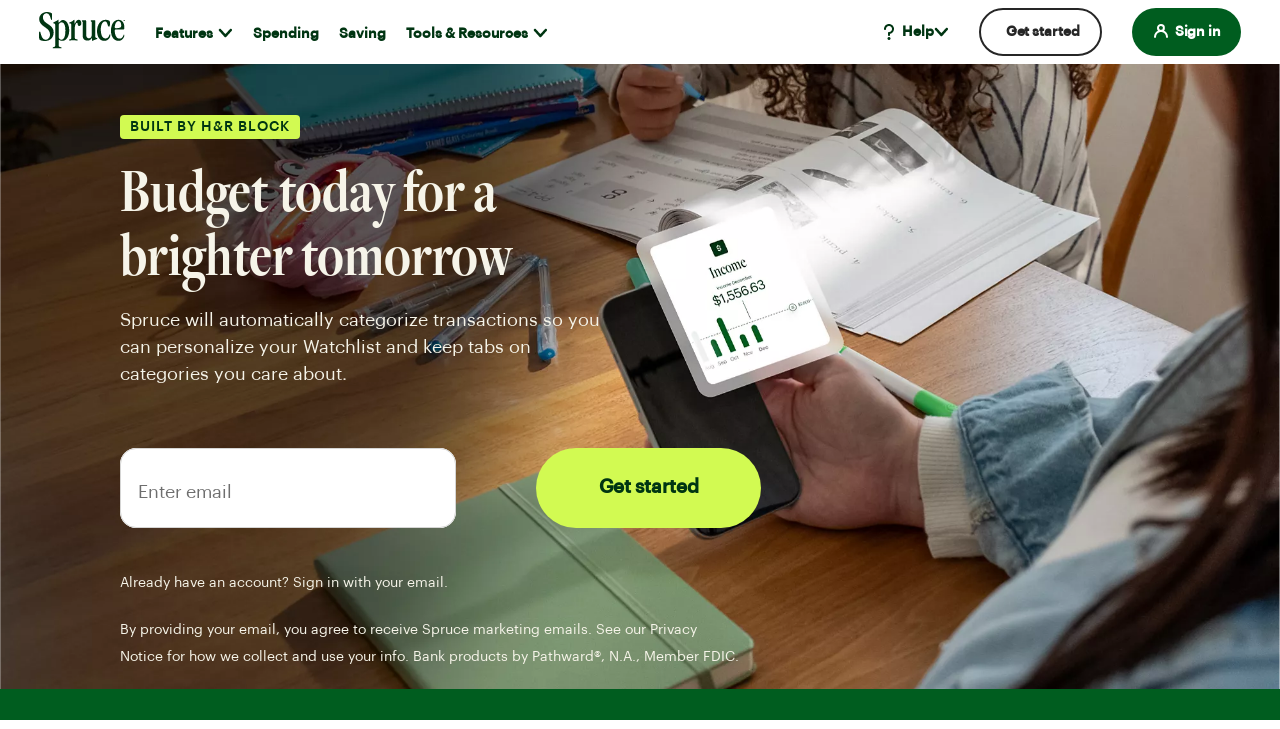

--- FILE ---
content_type: text/html;charset=utf-8
request_url: https://www.sprucemoney.com/?app=sprucemoney
body_size: 41690
content:
<!DOCTYPE HTML>


    
    
        
            
        
    


<html lang="en-US">
	
  
  <head>
    <meta charset="UTF-8"/>
    
    <!-- SEO Status - Page is indexable -->
    
        <script defer="defer" type="text/javascript" src="/.rum/@adobe/helix-rum-js@%5E2/dist/rum-standalone.js"></script>
<link rel="icon" href="/content/dam/dev/spruce/favicon/favicon.ico"/>
    
    <meta name="google-site-verification" content="aeZI60hcL3X1AlwL3mhGGDdHWtSlvTbpXqU4RLDUJz8"/>
    

    
    <title>Mobile Banking with Features Built for You | Spruce</title>
    
    <link rel="canonical" href="https://www.sprucemoney.com/"/>
    <meta property="og:url" content="https://www.sprucemoney.com/"/>
    
	
	<meta name="template" content="sprucemoney-homepage"/>
	<meta name="viewport" content="width=device-width, initial-scale=1"/>
	
	<meta name="ot-block" content="yes"/>
	
		
		
		
			<meta property="og:title" content="Mobile Banking with Features Built for You | Spruce"/>
			<meta property="og:description" content="Manage your finances with the Spruce mobile banking app. Enjoy budgeting tools, credit score insights, fee-free ATMs, and early access to your federal tax refund."/>
		
		<meta property="og:locale" content="en_US"/>
		<meta property="og:image" content="https://www.hrblock.com/content/dam/spruce-money/logos/spruce-meta-share-logo.jpg"/>
		<meta property="og:url" content="https://www.sprucemoney.com/"/>
		<meta property="og:site_name" content="H&amp;R Block Tax preparation company"/>
		<meta property="og:type" content="website"/>
		
	
	
		<meta name="twitter:card" content="summary"/>
		
		
		
			<meta property="twitter:title" content="Mobile Banking with Features Built for You | Spruce"/>
			<meta property="twitter:description" content="Manage your finances with the Spruce mobile banking app. Enjoy budgeting tools, credit score insights, fee-free ATMs, and early access to your federal tax refund."/>
		
		<meta property="twitter:locale" content="en_US"/>
		<meta property="twitter:image" content="https://www.hrblock.com/content/dam/spruce-money/logos/spruce-meta-share-logo.jpg"/>
		<meta property="twitter:url" content="https://www.sprucemoney.com/"/>
		<meta name="twitter:site" content="@HRBlock"/>
		<meta name="twitter:creator" content="@HRBlock"/>
		
	


    
    

	
	
		 
		
		
		<meta name="description" content="Manage your finances with the Spruce mobile banking app. Enjoy budgeting tools, credit score insights, fee-free ATMs, and early access to your federal tax refund."/>
              
		
              
		
         
        
         	<script type="application/ld+json">
			  {
				"@context": "https://schema.org",
				"@type": "Organization",
				"name": "H&R Block Tax Preparation",
				"url": "https://www.hrblock.com",
				"logo": "https://www.hrblock.com/content/dam/spruce-money/logos/spruce-meta-share-logo.jpg",
				"contactPoint" :{
					"@type" : "ContactPoint",
					"telephone" : "+1-800-472-5625",
					"contactType" : "customer service",
					"contactOption" : "TollFree",
					"areaServed" : "US"
				},
				"sameAs" : "[https://www.facebook.com/hrblock,https://twitter.com/hrblock,https://www.instagram.com/hrblock,https://www.youtube.com/hrblock,https://www.linkedin.com/company/h&r-block,]"
			  }
			</script>
		
		  
         
	


    

    <!--    Main TrustArc Script Start -->
    <script async="async" type="text/javascript" crossorigin="" src='//consent.trustarc.com/notice?domain=hrb-tax-group.com&c=teconsent&js=nj&noticeType=bb&gtm=1&text=true'></script>
    <!--    Main TrustArc Script End -->
    <script src="//assets.adobedtm.com/f6306126288b/d60503912317/launch-b7662ac97cee.min.js"></script>
    <script type="text/javascript">
        !function(d,k,n){d[k]||(d[n]=d[n]||[],d[k]=function(){d[n].push(arguments)})}(window,"_dd","dd_q");
        var HRBData = HRBData || {}
        HRBData.digital_data = HRBData.digital_data || {};

        var contextData = {
            "page_section": "spruce",
            "page_sub_section": "home",
            "page_title": "homepage"
        }
        var campaignid = new URLSearchParams(window.location.search).get("campaignid");
        if(campaignid){
            contextData.campaignid = campaignid;
        }
        _dd('page_load', contextData);
    </script>
    <!-- DNS-PREFETCH -->
    <link rel="dns-prefetch" href="//assets.adobedtm.com"/>
    <script src="https://mp.sprucemoney.com/idl/hrb/idl.js" id="mp-idl" defer></script>
    <!-- Preconnect -->
    <link href="https://fonts.googleapis.com" rel='preconnect' crossorigin/>
    <link href="https://hrbent.scene7.com" rel='preconnect' crossorigin/>
    
    <input type="hidden" value="https://www.hrblock.com/" name="servicehost" id="servicehost"/>
    <input type="hidden" value="w-446637" name="nudataId" id="nudataId"/>

    <link rel="preload" href="/etc.clientlibs/reimagine/clientlibs/clientlib-graphik-fonts-init/resources/fonts/Graphik-Regular.woff2" as="font" type="font/woff2" crossorigin="anonymous"/>
    <link rel="preload" href="/etc.clientlibs/reimagine/clientlibs/clientlib-graphik-fonts-init/resources/fonts/Graphik-Medium.woff2" as="font" type="font/woff2" crossorigin="anonymous"/>
    <link rel="preload" href="/etc.clientlibs/reimagine/clientlibs/clientlib-graphik-fonts-init/resources/fonts/Graphik-Semibold.woff2" as="font" type="font/woff2" crossorigin="anonymous"/>

    <!-- <link rel="preconnect" href="https://cdn.fonts.net">
    <link href="https://cdn.fonts.net/kit/f139a240-ebef-11ec-a01a-02d848b7f97a/f139a240-ebef-11ec-a01a-02d848b7f97a.css" rel="stylesheet" />
     -->
    
    	    
    

    
    
    
    

    
        
	
		
		<!-- <script data-sly-test="false" async type="text/javascript" src="https://apps.bazaarvoice.com/deployments/hrblock/category/production/en_US/bv.js"></script> -->
		
		
		
	
		
    
<script src="/etc.clientlibs/reimagine/clientlibs/clientlib-hrb-common-data.lc-ce195a3283e3c1cd48c0f6c14510758f-lc.min.js"></script>



		
    
<script src="/etc.clientlibs/reimagine/clientlibs/clientlib-dependencies.lc-c91d10e992597427ee5976f9693071e5-lc.min.js"></script>


		
		
    
<script src="/etc.clientlibs/reimagine/clientlibs/clientlib-hrb.lc-867d592d5ab05de4cdf3e9a67be359aa-lc.min.js"></script>


		
		
		
	
    
<link rel="preload" href="/etc.clientlibs/sprucemoney/clientlibs/clientlib-spruce-all.lc-1bf5c99c67522729cd7a55249030bc48-lc.min.css" as="style">
<link rel="stylesheet" href="/etc.clientlibs/sprucemoney/clientlibs/clientlib-spruce-all.lc-1bf5c99c67522729cd7a55249030bc48-lc.min.css" media="print" onload="this.media='all';">
<script type="text/javascript" src="/etc.clientlibs/sprucemoney/clientlibs/clientlib-spruce-all.lc-292b9755fe1c0101dac8246c8fc6de15-lc.min.js" defer></script>


	
	
    
<link rel="preload" href="/etc.clientlibs/reimagine/clientlibs/clientlib-page.lc-55850e27bc4bb6dccdf433e25d03d2c1-lc.min.css" as="style">
<link rel="stylesheet" href="/etc.clientlibs/reimagine/clientlibs/clientlib-page.lc-55850e27bc4bb6dccdf433e25d03d2c1-lc.min.css" media="print" onload="this.media='all';">
<script type="text/javascript" src="/etc.clientlibs/reimagine/clientlibs/clientlib-page.lc-fce4fa8a82bf698625c3c5f9697786f4-lc.min.js" defer></script>


	

    

    
    <script>
        (function(b,r,a,n,c,h,_,s,d,k){if(!b[n]||!b[n]._q){for(;s<_.length;)c(h,_[s++]);d=r.createElement(a);d.async=1;d.src="https://cdn.branch.io/branch-latest.min.js";k=r.getElementsByTagName(a)[0];k.parentNode.insertBefore(d,k);b[n]=h}})(window,document,"script","branch",function(b,r){b[r]=function(){b._q.push([r,arguments])}},{_q:[],_v:1},"addListener applyCode autoAppIndex banner closeBanner closeJourney creditHistory credits data deepview deepviewCta first getCode init link logout redeem referrals removeListener sendSMS setBranchViewData setIdentity track validateCode trackCommerceEvent logEvent disableTracking".split(" "), 0);
        branch.init("key_live_ln5DA6mwfpYlWZDjMxHbDgpmquhB8LIM");
    </script>

    
        <script>
            (function(h,o,u,n,d) {
              h=h[d]=h[d]||{q:[],onReady:function(c){h.q.push(c)}}
              d=o.createElement(u);d.async=1;d.src=n
              n=o.getElementsByTagName(u)[0];n.parentNode.insertBefore(d,n)
            })(window,document,'script','https://www.datadoghq-browser-agent.com/us3/v6/datadog-rum.js','DD_RUM')
            window.DD_RUM.onReady(function() {
              window.DD_RUM.init({
                clientToken: 'pub8454dc87b0c007cb401b7e68d04e29eb',
                applicationId: '76b659c8-c303-43a5-a5c6-365f4a8ae63b',
                site: 'us3.datadoghq.com',
                service: 'com-web',
                env: 'production',
                sessionSampleRate: 100,
                sessionReplaySampleRate: 100,
                defaultPrivacyLevel: 'mask-user-input',
              });
            })
            console.log('Datadog RUM initialized');
        </script>
    

    <!-- For ADA skip links -->
    <a href="#ada-nav-skip" class="skip-links" aria-label="Skip links">Skip to content</a>
</head>        
  
    <body>
      


	<header class="site-header">
		
            

    
<link rel="preload" href="/etc.clientlibs/reimagine/components/content/familybrands/clientlib.lc-6f5713ccf257d87b6ef71cc937da28d9-lc.min.css" as="style">
<link rel="stylesheet" href="/etc.clientlibs/reimagine/components/content/familybrands/clientlib.lc-6f5713ccf257d87b6ef71cc937da28d9-lc.min.css" media="print" onload="this.media='all';">
<script type="text/javascript" src="/etc.clientlibs/reimagine/components/content/familybrands/clientlib.lc-b8a7b0df325717aa3ae11d2527919298-lc.min.js" defer></script>



   
<!-- START: Family brand -->



            
		
		
			

    
    
    
    <div id="container-959963d088" class="cmp-container">
        
        
        
    </div>


		
	    










    
        
    <!-- START: Header Navigation -->

    <div class="container main-nav-container" data-spruce-page="true">
        <nav id="main-nav" class="main-nav">
            <div class="sub-menu-container" role="presentation"></div>
            <!-- Transparent overlay for subMenu -->
            <div class="nav-hover-overlay" role="presentation"></div>
            <div class="nav-wrapper column-container">
                <!-- Navigation Left menu items -->
                <div class="nav-left">
                    <!-- HRB Logo -->
                    
                        
    <a class="navbar-logo" href="https://www.sprucemoney.com/?app=sprucemoney" data-track="{&#34;loc&#34;:&#34;h&#34;,&#34;nm&#34;:&#34;logo&#34;}">
        <svg width="86" height="37" viewBox="0 0 86 37" fill="none" xmlns="http://www.w3.org/2000/svg">    <g clip-path="url(#clip0_3901_40068)">    <path d="M14.6622 20.4949C14.6622 25.7829 10.8904 29.0011 5.99357 29.0011C3.85746 29.0011 1.47021 28.517 0.674456 27.7231C0.214483 27.2391 0.0470536 26.4006 0.0047362 23.9328C0.0047362 22.6984 -0.0375812 21.0283 0.130769 20.1415C0.255881 19.701 0.381913 19.6129 0.674456 19.6129C1.17766 19.6129 1.26138 19.8772 1.42881 20.3187C2.47571 25.0346 3.98349 27.7231 6.70561 27.7231C9.26029 27.7231 11.0192 25.3424 11.0192 22.3896C11.0192 19.2169 9.00915 17.3658 6.70561 15.7345C6.1196 15.3375 5.53268 14.897 4.94668 14.4565C2.5171 12.6935 0.214483 10.6662 0.214483 6.8739C0.214483 2.90447 3.81606 0 7.83622 0C9.76258 0 11.9824 0.66125 12.6521 1.18986C12.9879 1.4106 13.0293 1.54227 13.0716 2.60047V5.50493C13.0716 7.66489 13.0716 7.92532 12.527 7.92532C11.8987 7.92532 11.9401 7.17694 11.6475 6.25041C10.6844 2.81346 9.34769 1.27022 7.41581 1.27022C5.53084 1.27022 3.89794 2.94513 3.89794 5.10508C3.89794 8.89541 6.74977 10.5703 9.55192 12.4631C12.148 14.2706 14.6604 16.2534 14.6604 20.4407L14.6622 20.4949Z" fill="#003512"/>    <path d="M19.7006 33.1296C19.7006 34.5819 20.2867 34.8926 21.5847 35.1569C22.2967 35.2896 22.5479 35.3331 22.5479 35.8627C22.5479 36.127 22.2553 36.3468 21.4173 36.3468C20.5378 36.3468 19.9095 36.1706 18.1975 36.1706C16.6474 36.1706 15.5167 36.3468 14.721 36.3468C13.9676 36.3468 13.7578 36.1706 13.7578 35.8182C13.7578 35.5093 13.8001 35.2896 14.3861 35.1569C15.9776 34.761 16.1874 34.7164 16.1874 32.8653V13.2176C16.1874 12.0277 16.019 11.8079 15.2674 11.5427C14.4303 11.2784 14.1368 11.1903 14.1368 10.926C14.1368 10.529 14.3466 10.3973 15.0163 10.1766C16.1628 9.64212 17.2793 9.03894 18.3603 8.37002C18.9049 8.01665 19.1137 7.79688 19.2802 7.79688C19.4467 7.79688 19.5737 7.92854 19.5737 8.41359V10.133C19.5737 10.4409 19.6574 10.5735 19.8248 10.5735C20.0346 10.5735 20.4118 10.0895 20.9555 9.55989C21.6675 8.8541 22.673 8.01665 23.9296 8.01665C27.5726 8.01665 30.211 12.4247 30.211 18.5511C30.211 24.1045 27.4889 28.8639 23.3013 28.8639C22.2958 28.8639 21.5424 28.5561 20.9555 28.3353C20.4955 28.1146 20.202 27.9384 19.9923 27.9384C19.6997 27.9384 19.6997 28.2472 19.6997 28.7758L19.7006 33.1296ZM26.4015 18.5947C26.4015 13.4383 25.1026 10.3092 22.7153 10.3092C21.9376 10.3192 21.1913 10.6332 20.6215 11.1903C20.3383 11.4181 20.1082 11.7109 19.9487 12.0464C19.7893 12.382 19.7048 12.7514 19.7016 13.1266V24.2361C19.7016 25.5141 19.9941 26.3961 20.4973 26.8811C20.7455 27.1385 21.04 27.3411 21.3635 27.4773C21.687 27.6134 22.033 27.6803 22.3814 27.6741C24.6012 27.6741 26.4024 25.1181 26.4024 18.6392L26.4015 18.5947Z" fill="#003512"/>    <path d="M32.2729 13.2166C32.2729 11.7644 31.8544 11.4536 30.7652 11.4536C30.4303 11.41 30.2205 11.3219 30.2205 10.9695C30.2205 10.529 30.4717 10.3973 31.1 10.2211C31.9381 9.91229 32.985 9.55989 33.9896 8.6779C34.5342 8.10475 34.7853 7.79688 35.1211 7.79688C35.2885 7.79688 35.4559 8.01665 35.4559 8.45813C35.4973 9.03031 35.4973 9.77966 35.4973 10.6616C35.4973 11.2348 35.4973 11.6753 35.6648 11.6753C36.0419 11.6753 36.2517 10.7497 36.88 9.739C37.466 8.81344 38.3032 7.80268 39.811 7.80268C41.4025 7.80268 42.3242 9.12422 42.3242 11.108C42.3242 12.7393 41.7373 13.9727 40.3556 13.9727C39.225 13.9727 38.8478 13.1798 38.7227 12.2543C38.639 11.5485 38.5552 10.802 38.052 10.802C37.2986 10.802 36.754 11.6395 36.3768 12.6541C36.0006 13.7113 35.7908 14.725 35.7908 15.4743V24.5537C35.7908 26.49 35.9582 27.0215 37.2986 27.2423C38.3878 27.463 38.8064 27.5511 38.8064 27.9471C38.8064 28.3886 38.5129 28.4767 37.8009 28.4767C37.3409 28.4767 36.754 28.3005 34.0733 28.3005C31.9381 28.3005 31.3512 28.4767 30.8912 28.4767C30.3466 28.4767 30.0117 28.344 30.0117 27.9471C30.0117 27.5066 30.388 27.4185 31.0586 27.2423C32.0632 27.1096 32.2729 26.8899 32.2729 25.1704V13.2166Z" fill="#003512"/>    <path d="M56.2922 9.78552C56.2922 8.64019 56.2075 8.19968 55.6215 8.19968C55.1616 8.19968 54.7522 8.28101 54.2076 8.28101C53.4118 8.28101 53.5526 8.24906 52.7513 8.19968C52.2076 8.1658 51.7228 8.32361 51.7228 8.85997C51.7228 9.20657 51.9142 9.36921 52.1975 9.51541C52.6575 9.75454 52.7734 9.96173 52.7734 10.8437V22.7114C52.7734 24.9381 51.7495 26.3081 49.9473 26.3081C48.1452 26.3081 47.1774 24.9526 47.1774 22.7452V9.78552C47.1774 8.64019 47.0927 8.19968 46.5067 8.19968C46.0468 8.19968 45.4874 8.28101 44.9428 8.28101C44.1471 8.28101 44.4313 8.19968 43.6356 8.19968C43.091 8.19968 42.8398 8.55209 42.8398 8.85997C42.8398 9.20657 42.9447 9.32274 43.2281 9.46894C43.688 9.70807 43.6577 9.96173 43.6577 10.8437V23.7579C43.6577 25.52 44.286 26.7108 45.1241 27.5037C46.0035 28.2976 47.2602 28.6055 48.5582 28.6055C50.3981 28.6055 51.2573 27.8436 51.8479 27.2317C52.3668 26.6963 52.5397 26.1173 52.7072 26.1173C52.8746 26.1173 52.9399 26.2054 52.9399 26.6915V28.3373C52.9399 28.6897 53.0236 28.8659 53.1487 28.8659C53.3162 28.8659 53.4422 28.8224 53.6933 28.7343C54.2793 28.4699 55.4099 27.9849 57.1698 27.3237C58.0897 26.9712 58.3004 26.8396 58.3418 26.4862C58.3418 26.1338 58.1321 26.0021 57.3372 25.9131C56.5829 25.825 56.2903 25.429 56.2903 23.9767L56.2922 9.78552Z" fill="#003512"/>    <path d="M58.0312 19.0352C58.0312 12.5128 61.6751 7.79688 66.5748 7.79688C67.664 7.79688 68.962 7.97308 69.8415 8.50169C70.847 9.07484 70.8884 9.25104 70.8884 10.3973C70.8884 11.0576 70.9307 11.5427 70.9307 12.0722C70.9307 12.5128 70.847 13.2176 70.8047 13.6145C70.6796 14.4955 70.3861 14.6282 69.8001 14.6282C69.0881 14.6282 68.962 13.57 68.2923 11.6753C67.7477 10.133 67.2472 9.38659 66.0311 9.38659C63.6852 9.38659 61.7993 12.6919 61.7993 17.4078C61.7993 23.9312 63.8931 26.4435 66.4055 26.4435C67.9133 26.4435 68.9188 25.7813 69.7173 24.4598C70.2619 23.4916 70.5968 22.2998 70.9316 22.2998C71.2251 22.2998 71.3916 22.5641 71.3916 22.9175C71.3916 25.2973 69.3815 28.8668 65.2767 28.8668C60.7957 28.8668 58.0312 24.8974 58.0312 19.0827V19.0352Z" fill="#003512"/>    <path d="M76.7778 17.5423C76.0243 17.5423 75.7309 17.8502 75.7309 18.556C75.7309 23.0957 77.5708 26.6217 80.4631 26.6217C82.3949 26.6217 83.521 25.6071 84.107 24.1045C84.4418 23.3106 84.5255 22.7375 84.8604 22.7375C85.1125 22.7375 85.2799 22.8701 85.2799 23.3551C85.2799 24.0164 85.0701 24.8074 84.693 25.5587C83.8558 27.4543 81.9331 28.8639 79.5413 28.8639C74.8082 28.8639 71.9609 24.6331 71.9609 18.7709C71.9609 11.4991 75.4788 7.79688 79.499 7.79688C82.8494 7.79688 85.279 10.4409 85.279 14.8925C85.279 17.3613 85.2367 17.5375 84.0646 17.5375L76.7778 17.5423ZM75.8146 15.1219C75.8146 15.9594 75.9406 16.1792 77.4061 16.1792C78.0934 16.1733 78.7794 16.1144 79.4585 16.003C80.7151 15.8268 81.5523 15.4743 81.7583 15.1219C82.0932 14.7695 82.2183 14.2845 82.2183 13.2708C82.2183 10.6704 81.0877 9.08355 79.4585 9.08355C77.3224 9.08355 75.8146 11.9929 75.8146 15.0774V15.1219Z" fill="#003512"/>    <path d="M84.3203 8.82605H84.5347C84.5402 8.88511 84.565 8.93352 84.6589 8.93352C84.7233 8.93352 84.7591 8.89963 84.7591 8.85123C84.7591 8.80282 84.7297 8.78636 84.6349 8.77184C84.4132 8.74376 84.3387 8.67502 84.3387 8.5085C84.3387 8.3594 84.4555 8.25 84.6432 8.25C84.8309 8.25 84.9385 8.33326 84.9523 8.5085H84.7444C84.7425 8.48297 84.7311 8.45927 84.7127 8.44257C84.6942 8.42588 84.6702 8.41756 84.646 8.41943C84.5853 8.41943 84.554 8.4475 84.554 8.48913C84.554 8.53077 84.5779 8.55691 84.6754 8.57046C84.8741 8.5937 84.9762 8.64791 84.9762 8.82702C84.9762 8.97805 84.8622 9.10198 84.6607 9.10198C84.439 9.09811 84.3268 9.00129 84.3203 8.82605Z" fill="#003512"/>    <path d="M85.1172 8.26562H85.4107L85.5606 8.70614L85.7106 8.26562H85.9985V9.09243H85.7749V8.57834L85.5827 9.09243H85.5082L85.3177 8.57834V9.09243H85.1172V8.26562Z" fill="#003512"/>    </g>    <defs>    <clipPath id="clip0_3901_40068">    <rect width="86" height="37" fill="white"/>    </clipPath>    </defs>    </svg>
       <span class="reader">Spruce money built by H&amp;R Block logo</span>
    </a>

                    
                    <!-- For ADA skip links -->
                    <!-- <a href="#ada-nav-skip" class="skip-links" aria-label="Skip links">Skip to content</a> -->
                    <ul class="nav-primary-links">
                        


                        
                                       
                                <li class="tab-link" data-header-id="header-features">
                                  <div class="pri-link-wrapper">
                                    
       <a href="/features/?app=sprucemoney" data-track="{&#34;loc&#34;:&#34;h&#34;,&#34;nm&#34;:&#34;features&#34;}" class="primary" aria-haspopup="true" aria-expanded="false">
        
        Features
    </a>

                                    <!-- Check if this tab has a matching spike -->
                                    
                                    
                                        
                                            
                                        
                                    
                                        
                                    
                                        
                                    

                                    <!-- Render down-arrow only if hasSpike is true -->
                                    
                                        <button class="down-arrow" aria-label="Show submenu for ">
                                            <svg xmlns="http://www.w3.org/2000/svg" width="15" height="10" viewBox="0 0 15 10" fill="none">
                                                <path d="M2 2L7.4 8L12.8 2" stroke="#003512" stroke-width="2.5" stroke-linecap="round" stroke-linejoin="round"/>
                                            </svg>
                                        </button>
                                        <!--Mobile Right Nav Arrow-->

                                        <button class="right-nav-arrow hide-large" aria-label="Show submenu for ">
                                            <svg width="9" height="15" viewBox="0 0 9 15" fill="none" xmlns="http://www.w3.org/2000/svg">
                                                <path fill-rule="evenodd" clip-rule="evenodd" d="M0.265202 0.784127C-0.109402 1.18995 -0.0840959 1.82261 0.321725 2.19721L6.02569 7.46241L0.321725 12.7276C-0.0840959 13.1022 -0.109402 13.7349 0.265202 14.1407C0.639805 14.5465 1.27246 14.5718 1.67829 14.1972L7.38225 8.93201C8.24017 8.14009 8.24017 6.78473 7.38225 5.9928L1.67829 0.727604C1.27246 0.353 0.639805 0.378306 0.265202 0.784127Z" fill="#003512"/>
                                            </svg>
                                        </button>
                                    
                                  </div>
                                </li>
                                       
                                <li class="tab-link" data-header-id="header-spending">
                                  <div class="pri-link-wrapper">
                                    
       <a href="/spending/?app=sprucemoney" data-track="{&#34;loc&#34;:&#34;h&#34;,&#34;nm&#34;:&#34;spending account&#34;}" class="primary" aria-haspopup="true" aria-expanded="false">
        
        Spending
    </a>

                                    <!-- Check if this tab has a matching spike -->
                                    
                                    
                                        
                                    
                                        
                                    
                                        
                                    

                                    <!-- Render down-arrow only if hasSpike is true -->
                                    
                                  </div>
                                </li>
                                       
                                <li class="tab-link" data-header-id="header-savings">
                                  <div class="pri-link-wrapper">
                                    
       <a href="/savings/?app=sprucemoney" data-track="{&#34;loc&#34;:&#34;h&#34;,&#34;nm&#34;:&#34;savings account&#34;}" class="primary" aria-haspopup="true" aria-expanded="false">
        
        Saving
    </a>

                                    <!-- Check if this tab has a matching spike -->
                                    
                                    
                                        
                                    
                                        
                                    
                                        
                                    

                                    <!-- Render down-arrow only if hasSpike is true -->
                                    
                                  </div>
                                </li>
                                       
                                <li class="tab-link" data-header-id="header-resources">
                                  <div class="pri-link-wrapper">
                                    
       <a href="/resource-center/" data-track="{&#34;loc&#34;:&#34;h&#34;,&#34;nm&#34;:&#34;resources&#34;}" class="primary" aria-haspopup="true" aria-expanded="false">
        
        Tools &amp; Resources
    </a>

                                    <!-- Check if this tab has a matching spike -->
                                    
                                    
                                        
                                    
                                        
                                            
                                        
                                    
                                        
                                    

                                    <!-- Render down-arrow only if hasSpike is true -->
                                    
                                        <button class="down-arrow" aria-label="Show submenu for ">
                                            <svg xmlns="http://www.w3.org/2000/svg" width="15" height="10" viewBox="0 0 15 10" fill="none">
                                                <path d="M2 2L7.4 8L12.8 2" stroke="#003512" stroke-width="2.5" stroke-linecap="round" stroke-linejoin="round"/>
                                            </svg>
                                        </button>
                                        <!--Mobile Right Nav Arrow-->

                                        <button class="right-nav-arrow hide-large" aria-label="Show submenu for ">
                                            <svg width="9" height="15" viewBox="0 0 9 15" fill="none" xmlns="http://www.w3.org/2000/svg">
                                                <path fill-rule="evenodd" clip-rule="evenodd" d="M0.265202 0.784127C-0.109402 1.18995 -0.0840959 1.82261 0.321725 2.19721L6.02569 7.46241L0.321725 12.7276C-0.0840959 13.1022 -0.109402 13.7349 0.265202 14.1407C0.639805 14.5465 1.27246 14.5718 1.67829 14.1972L7.38225 8.93201C8.24017 8.14009 8.24017 6.78473 7.38225 5.9928L1.67829 0.727604C1.27246 0.353 0.639805 0.378306 0.265202 0.784127Z" fill="#003512"/>
                                            </svg>
                                        </button>
                                    
                                  </div>
                                </li>
                            
                            <!-- Secondary nav link (help-link) is to be displayed along with primary links in mobile view-->
                            
                                    <li class="tab-link hide-large" data-header-id="header-help">
                                        <div class="sec-link-wrapper">
                                            
       <a href="javascript:void(0);" class="primary" aria-haspopup="true" aria-expanded="false">
        <svg width="20" height="20" viewBox="0 0 20 20" fill="none" xmlns="http://www.w3.org/2000/svg"><path d="M15 7C15 5.67392 14.4732 4.40215 13.5355 3.46447C12.5979 2.52678 11.3261 2 10 2C8.67392 2 7.40215 2.52678 6.46447 3.46447C5.52678 4.40215 5 5.67392 5 7C5 7.26522 5.10536 7.51957 5.29289 7.70711C5.48043 7.89464 5.73478 8 6 8C6.26522 8 6.51957 7.89464 6.70711 7.70711C6.89464 7.51957 7 7.26522 7 7C7 6.40666 7.17595 5.82664 7.50559 5.33329C7.83524 4.83994 8.30377 4.45542 8.85195 4.22836C9.40013 4.0013 10.0033 3.94189 10.5853 4.05764C11.1672 4.1734 11.7018 4.45912 12.1213 4.87868C12.5409 5.29824 12.8266 5.83279 12.9424 6.41473C13.0581 6.99667 12.9987 7.59987 12.7716 8.14805C12.5446 8.69623 12.1601 9.16476 11.6667 9.49441C11.1734 9.82405 10.5933 10 10 10C9.73478 10 9.48043 10.1054 9.29289 10.2929C9.10536 10.4804 9 10.7348 9 11V13C9 13.2652 9.10536 13.5196 9.29289 13.7071C9.48043 13.8946 9.73478 14 10 14C10.2652 14 10.5196 13.8946 10.7071 13.7071C10.8946 13.5196 11 13.2652 11 13V11.9C12.1294 11.6695 13.1444 11.0558 13.8733 10.1629C14.6022 9.26999 15.0002 8.15265 15 7Z" fill="#003512"></path><path d="M10 18C10.8284 18 11.5 17.3284 11.5 16.5C11.5 15.6716 10.8284 15 10 15C9.17157 15 8.5 15.6716 8.5 16.5C8.5 17.3284 9.17157 18 10 18Z" fill="#003512"></path></svg>
         Help
    </a>

                                            <!-- Check if this tab has a matching spike -->
                                            
                                            
                                                
                                            
                                                
                                            
                                                
                                                    
                                                
                                            
                                            <!-- Render down-arrow only if hasSpike is true -->
                                            
                                                <button class="down-arrow" aria-label="Show submenu for ">
                                                    <svg xmlns="http://www.w3.org/2000/svg" width="15" height="10" viewBox="0 0 15 10" fill="none">
                                                        <path d="M2 2L7.4 8L12.8 2" stroke="#003512" stroke-width="2.5" stroke-linecap="round" stroke-linejoin="round"/>
                                                    </svg>
                                                </button>
                                                <!--Mobile Right Nav Arrow-->                                              
                                                 <button class="right-nav-arrow" aria-label="Show submenu for ">
                                                    <svg width="9" height="15" viewBox="0 0 9 15" fill="none" xmlns="http://www.w3.org/2000/svg">
                                                        <path fill-rule="evenodd" clip-rule="evenodd" d="M0.265202 0.784127C-0.109402 1.18995 -0.0840959 1.82261 0.321725 2.19721L6.02569 7.46241L0.321725 12.7276C-0.0840959 13.1022 -0.109402 13.7349 0.265202 14.1407C0.639805 14.5465 1.27246 14.5718 1.67829 14.1972L7.38225 8.93201C8.24017 8.14009 8.24017 6.78473 7.38225 5.9928L1.67829 0.727604C1.27246 0.353 0.639805 0.378306 0.265202 0.784127Z" fill="#003512"/>
                                                    </svg>
                                                </button>
                                                
                                        </div>
                                    </li>
                                
                        

                    </ul>
                </div>
                <!-- Navigation Secondary menu items -->
                <div class="nav-right">
                    <div class="nav-wrapper">
                        <ul class="nav-secondary-links">
                           <!-- Secondary nav link (help-link) is to be displayed along with secondary in desktop view-->
                             
                                
                                    <li class="tab-link" data-header-id="header-help">
                                        <div class="sec-link-wrapper">
                                            
       <a href="javascript:void(0);" class="primary" aria-haspopup="true" aria-expanded="false">
        <svg width="20" height="20" viewBox="0 0 20 20" fill="none" xmlns="http://www.w3.org/2000/svg"><path d="M15 7C15 5.67392 14.4732 4.40215 13.5355 3.46447C12.5979 2.52678 11.3261 2 10 2C8.67392 2 7.40215 2.52678 6.46447 3.46447C5.52678 4.40215 5 5.67392 5 7C5 7.26522 5.10536 7.51957 5.29289 7.70711C5.48043 7.89464 5.73478 8 6 8C6.26522 8 6.51957 7.89464 6.70711 7.70711C6.89464 7.51957 7 7.26522 7 7C7 6.40666 7.17595 5.82664 7.50559 5.33329C7.83524 4.83994 8.30377 4.45542 8.85195 4.22836C9.40013 4.0013 10.0033 3.94189 10.5853 4.05764C11.1672 4.1734 11.7018 4.45912 12.1213 4.87868C12.5409 5.29824 12.8266 5.83279 12.9424 6.41473C13.0581 6.99667 12.9987 7.59987 12.7716 8.14805C12.5446 8.69623 12.1601 9.16476 11.6667 9.49441C11.1734 9.82405 10.5933 10 10 10C9.73478 10 9.48043 10.1054 9.29289 10.2929C9.10536 10.4804 9 10.7348 9 11V13C9 13.2652 9.10536 13.5196 9.29289 13.7071C9.48043 13.8946 9.73478 14 10 14C10.2652 14 10.5196 13.8946 10.7071 13.7071C10.8946 13.5196 11 13.2652 11 13V11.9C12.1294 11.6695 13.1444 11.0558 13.8733 10.1629C14.6022 9.26999 15.0002 8.15265 15 7Z" fill="#003512"></path><path d="M10 18C10.8284 18 11.5 17.3284 11.5 16.5C11.5 15.6716 10.8284 15 10 15C9.17157 15 8.5 15.6716 8.5 16.5C8.5 17.3284 9.17157 18 10 18Z" fill="#003512"></path></svg>
         Help
    </a>

                                            <!-- Check if this tab has a matching spike -->
                                            
                                            
                                                
                                            
                                                
                                            
                                                
                                                    
                                                
                                            
                                            <!-- Render down-arrow only if hasSpike is true -->
                                            
                                                <button class="down-arrow" aria-label="Show submenu for ">
                                                    <svg xmlns="http://www.w3.org/2000/svg" width="15" height="10" viewBox="0 0 15 10" fill="none">
                                                        <path d="M2 2L7.4 8L12.8 2" stroke="#003512" stroke-width="2.5" stroke-linecap="round" stroke-linejoin="round"/>
                                                    </svg>
                                                </button>
                                                <!--Mobile Right Nav Arrow-->                                              
                                                 <button class="right-nav-arrow hide-large" aria-label="Show submenu for ">
                                                    <svg width="9" height="15" viewBox="0 0 9 15" fill="none" xmlns="http://www.w3.org/2000/svg">
                                                        <path fill-rule="evenodd" clip-rule="evenodd" d="M0.265202 0.784127C-0.109402 1.18995 -0.0840959 1.82261 0.321725 2.19721L6.02569 7.46241L0.321725 12.7276C-0.0840959 13.1022 -0.109402 13.7349 0.265202 14.1407C0.639805 14.5465 1.27246 14.5718 1.67829 14.1972L7.38225 8.93201C8.24017 8.14009 8.24017 6.78473 7.38225 5.9928L1.67829 0.727604C1.27246 0.353 0.639805 0.378306 0.265202 0.784127Z" fill="#003512"/>
                                                    </svg>
                                                </button>
                                                
                                        </div>
                                    </li>
                                
                            
                            
                            
                            <!-- Find ATMs link  -Large Devices -->
                        <!--    <li data-sly-test="" class="find-atms-large">
                                <a href="javascript:void(0);" class="find-atms flex track-845855523" data-track="">
                                <span class="flex no-svg-alt" data-alttext="">
                                   <sly data-sly-test="">
								      </sly>
								   <sly data-sly-test="true">
								      <svg width="20" height="20" viewBox="0 0 20 20" fill="none"
                                           xmlns="http://www.w3.org/2000/svg"> <path fill-rule="evenodd" clip-rule="evenodd"
                                                                                     d="M3.93707 7.9375C3.93707 4.59232 6.65439 1.875 9.99957 1.875C13.3447 1.875 16.0621 4.59232 16.0621 7.9375C16.0621 7.94911 16.0621 7.96088 16.0621 7.97282C16.0624 8.17544 16.0627 8.42502 15.9908 8.68379C15.7387 11.2067 14.3269 13.6827 13.0308 15.4893C12.3703 16.41 11.7246 17.1776 11.2438 17.7154C11.0032 17.9846 10.8032 18.1969 10.6624 18.3428C10.5921 18.4158 10.5364 18.4722 10.4979 18.5109C10.4786 18.5302 10.4636 18.5451 10.4532 18.5555L10.441 18.5675L10.4375 18.5709L10.4364 18.572C10.4363 18.5721 10.4358 18.5726 9.99957 18.125C9.56333 18.5726 9.56322 18.5725 9.56308 18.5723L9.56164 18.5709L9.55817 18.5675L9.54595 18.5555C9.53551 18.5451 9.52051 18.5302 9.50124 18.5109C9.46271 18.4722 9.40709 18.4158 9.3367 18.3428C9.19596 18.1969 8.99597 17.9846 8.75532 17.7154C8.27452 17.1776 7.62882 16.41 6.9683 15.4893C5.67228 13.6827 4.26048 11.2067 4.00835 8.68379C3.93647 8.42502 3.93679 8.17545 3.93704 7.97283C3.93706 7.96089 3.93707 7.94911 3.93707 7.9375ZM9.99957 18.125L9.56308 18.5723C9.8058 18.8089 10.1931 18.8091 10.4358 18.5726L9.99957 18.125ZM9.99957 17.2249C10.0921 17.1254 10.197 17.0108 10.312 16.8823C10.7706 16.3692 11.3866 15.6368 12.0152 14.7607C13.2863 12.9888 14.5491 10.7102 14.7522 8.50518C14.7566 8.45743 14.7665 8.41035 14.7816 8.36486C14.8063 8.29092 14.8121 8.20963 14.8121 7.9375C14.8121 5.28268 12.6544 3.125 9.99957 3.125C7.34475 3.125 5.18707 5.28268 5.18707 7.9375C5.18707 8.20963 5.19286 8.29092 5.2175 8.36486C5.23266 8.41035 5.24254 8.45743 5.24694 8.50518C5.45003 10.7102 6.71282 12.9888 7.98397 14.7607C8.61252 15.6368 9.22853 16.3692 9.68719 16.8823C9.80213 17.0108 9.90703 17.1254 9.99957 17.2249Z"
                                                                                     fill="#003512" /> <path d="M10 10.6248C11.3807 10.6248 12.5 9.50547 12.5 8.12476C12.5 6.74404 11.3807 5.62476 10 5.62476C8.61929 5.62476 7.5 6.74404 7.5 8.12476C7.5 9.50547 8.61929 10.6248 10 10.6248Z"
                                                                                                             fill="#003512" />
									 </svg>
								  </sly>
								</span>
                                    <span class="hide-large show-x-large btn-label" ></span>
                                </a>

                                </button>
                            </li>-->

                            <!-- Find ATMs link  Mobile Device-->

                            

                            
                            <li class="login-li spruce-signIn">
                                <a href="https://account.sprucemoney.com/signup/" class="btn btn-small login-link track-340828279" data-sign-in-btn data-track="{&#34;loc&#34;:&#34;h&#34;,&#34;nm&#34;:&#34;create spruce account&#34;}" aria-expanded="false" aria-controls="signinmodal-window">
											<span class="icon-svg">


												<svg xmlns="http://www.w3.org/2000/svg" width="18" height="18" viewBox="0 0 18 18" fill="none" class="icon" role="img" aria-hidden="true" aria-label="Sign in to Spruce">
													<g id="Frame">
													<g id="Group">
													<path id="Vector" fill-rule="evenodd" clip-rule="evenodd" d="M11.918 4.959C11.918 6.593 10.593 7.918 8.959 7.918C7.325 7.918 6 6.593 6 4.959C6 3.325 7.325 2 8.959 2C10.593 2 11.918 3.325 11.918 4.959Z" stroke="#262626" stroke-width="2" stroke-linecap="round" stroke-linejoin="round"/>
													<path id="Vector_2" d="M3 13.918C3 10.605 5.686 7.91797 9 7.91797C12.314 7.91797 15 10.605 15 13.918" stroke="#262626" stroke-width="2" stroke-linecap="round" stroke-linejoin="round"/>
													</g>
													</g>
													</svg>
											</span>
                                    <span class="btn-label">Get started</span>
                                </a>
                            </li>
                            
                            <li class="login-li spruce-signUp">
                                <a href="https://account.sprucemoney.com/signin/" class="btn btn-small" data-track="{&#34;loc&#34;:&#34;h&#34;,&#34;nm&#34;:&#34;sign in&#34;}" aria-expanded="false">
						 	 <span class="icon-svg">


									 <svg xmlns="http://www.w3.org/2000/svg" width="18" height="18" viewBox="0 0 18 18" fill="none" class="icon" role="img" aria-hidden="true">
										<g id="Frame">
										<g id="Group">
										<path id="Vector" fill-rule="evenodd" clip-rule="evenodd" d="M11.918 4.959C11.918 6.593 10.593 7.918 8.959 7.918C7.325 7.918 6 6.593 6 4.959C6 3.325 7.325 2 8.959 2C10.593 2 11.918 3.325 11.918 4.959Z" stroke="#FFFFFF" stroke-width="2" stroke-linecap="round" stroke-linejoin="round"/>
										<path id="Vector_2" d="M3 13.918C3 10.605 5.686 7.91797 9 7.91797C12.314 7.91797 15 10.605 15 13.918" stroke="#FFFFFF" stroke-width="2" stroke-linecap="round" stroke-linejoin="round"/>
										</g>
										</g>
										</svg>
                                 </span>
                                    <span class="btn-label">Sign in</span>
                                </a>
                            </li>


                            
                        </ul>
                    </div>
                </div>
                
                    <!-- Back Button for Mobile Submenu -->
                    <button class="icon-btn sub-menu-back" aria-label="Submenu back">
					<span class="icon-svg">
						<svg xmlns="http://www.w3.org/2000/svg" width="24" height="24" viewBox="0 0 24 24" class="icon" role="img" aria-label="Submenu back" aria-hidden="true" tabindex="1">
							<g>
								<path d="M18 12C18 12.6 17.6 13 17 13L9.4 13 11.7 15.3C12.1 15.7 12.1 16.2 11.8 16.6L11.7 16.7C11.3 17.1 10.8 17.1 10.4 16.8L10.3 16.7 6.3 12.7 6.3 12.7 6.3 12.7 6.2 12.6 6.2 12.6 6.1 12.5 6.1 12.5 6.1 12.4 6.1 12.4 6 12.3 6 12.3 6 12.1 6 12.1 6 12 6 11.9 6 11.9 6 11.8 6 11.8 6 11.7 6 11.7 6.1 11.6 6.1 11.6 6.1 11.5 6.1 11.5 6.2 11.4C6.2 11.4 6.3 11.3 6.3 11.3L10.3 7.3C10.7 6.9 11.3 6.9 11.7 7.3 12.1 7.7 12.1 8.2 11.8 8.6L11.7 8.7 9.4 11 17 11C17.6 11 18 11.4 18 12Z"/>
							</g>
						</svg>
					</span>
                    </button>

                    <!-- Mobile Nav hamburger -->
                    <button class="icon-btn mobile-nav-hamburger hide-large" aria-expanded="false" aria-controls="main-nav" aria-label="Toggle Site navigation">
					 <span class="icon-svg icon-burger" role="img">
                            <div class="line-icon-section">
                                <div class="line-icon"></div>
                                <div class="line-icon"></div>
                                <div class="line-icon"></div>
                            </div>
                        </span>
                        <!-- <span class="icon-svg icon-close">
                                <svg xmlns="http://www.w3.org/2000/svg" width="32" height="32" viewBox="0 0 24 24">
                                    <g fill="none">
                                        <path d="M8.8 7.4L8.9 7.5 12 10.6 15.1 7.5 15.2 7.4C15.6 7.1 16.1 7.1 16.5 7.5 16.9 7.9 16.9 8.4 16.6 8.8L16.5 8.9 13.4 12 16.5 15.1C16.9 15.5 16.9 16.1 16.5 16.5 16.1 16.9 15.6 16.9 15.2 16.6L15.1 16.5 12 13.4 8.9 16.5 8.8 16.6C8.4 16.9 7.9 16.9 7.5 16.5 7.1 16.1 7.1 15.6 7.4 15.2L7.5 15.1 10.6 12 7.5 8.9C7.1 8.5 7.1 7.9 7.5 7.5 7.9 7.1 8.4 7.1 8.8 7.4Z" fill="#262626" />
                                    </g>
                                </svg>
                            </span> -->
                        <span class="reader">Site navigation</span>
                    </button>
                
            </div>
        </nav>

        <div class="spike-content" role="dialog">
            
                <div class="spike-column" id="spike-header-features" style="display: none;">
                    

    
<link rel="preload" href="/etc.clientlibs/reimagine/components/content/navsubmenucontainer/clientlib.lc-84afe2baf838a1af72e411ce8b271a6b-lc.min.css" as="style">
<link rel="stylesheet" href="/etc.clientlibs/reimagine/components/content/navsubmenucontainer/clientlib.lc-84afe2baf838a1af72e411ce8b271a6b-lc.min.css" media="print" onload="this.media='all';">
<script type="text/javascript" src="/etc.clientlibs/reimagine/components/content/navsubmenucontainer/clientlib.lc-d41d8cd98f00b204e9800998ecf8427e-lc.min.js" defer></script>







<section class="navsub-columns">
    
        

    
    
    
    <div id="container-083c17e39c" class="cmp-container">
        
        




<section class="column-control    ">
	<div class="container">
        <div class="column-container    DISABLED   ">
			

			

			

			
			<div class="column           col-5">
				

    
    
    
    <div id="container-0e16c7356f" class="cmp-container">
        
        

    
<link rel="stylesheet" href="/etc.clientlibs/reimagine/components/content/navlinklist/clientlib.lc-40ed88389d35512bc7037146379e5e53-lc.min.css" type="text/css">
<script type="text/javascript" src="/etc.clientlibs/reimagine/components/content/navlinklist/clientlib.lc-d41d8cd98f00b204e9800998ecf8427e-lc.min.js" defer></script>





    
<style>
.heading_max_width_mid_418574230{
  max-width:;
}
.eyebrow_max_width_mid_418574230{
  max-width:;
}
.title_max_width_mid_418574230{
  max-width:none;
}
.body_max_width_mid_418574230{
  max-width:;
}
.opencta_max_width_mid_418574230{
  max-width:;
}
.closecta_max_width_mid_418574230{
  max-width:;
}
.disclaimer_max_width_mid_418574230{
  max-width:;
}


@media screen and (min-width: 768px){
  .heading_max_width_mid_418574230{
		max-width:;
	}
	.eyebrow_max_width_mid_418574230{
		max-width:;
	}
    .title_max_width_mid_418574230{
		max-width:none;
	}
	.body_max_width_mid_418574230{
		max-width:;
	}
	
	.opencta_max_width_mid_418574230{
        max-width:;
    }
    .closecta_max_width_mid_418574230{
	  max-width:;
	}
	.disclaimer_max_width_mid_418574230{
  	  max-width:;
	}
}

@media screen and (min-width: 992px){
	.heading_max_width_mid_418574230{
		max-width:;
	}
	.eyebrow_max_width_mid_418574230{
		max-width:;
	}
	.title_max_width_mid_418574230{
		max-width:none;
	}
	.body_max_width_mid_418574230{
		max-width:;
	}
	.opencta_max_width_mid_418574230{
        max-width:;
    }
    .closecta_max_width_mid_418574230{
	  max-width:;
	}
	.disclaimer_max_width_mid_418574230{
  	  max-width:;
	}
}

@media screen and (min-width: 1200px){
	.heading_max_width_mid_418574230{
		max-width:;
	}
	.eyebrow_max_width_mid_418574230{
		max-width:;
	}
    .title_max_width_mid_418574230{
		max-width:none;
	}
	.body_max_width_mid_418574230{
		max-width:;
	}
	.opencta_max_width_mid_418574230{
        max-width:;
    }
    .closecta_max_width_mid_418574230{
	  max-width:;
	}
	.disclaimer_max_width_mid_418574230{
  	  max-width:;
	}
}
</style>


<div class="nav-list-wrapper-double">

  <div class="nav-link-list-wrapper">
    
        
            <a href="/features/?app=sprucemoney" class="forest-green-color-small right-arrow-small link" data-track="{&#34;loc&#34;:&#34;h&#34;,&#34;nm&#34;:&#34;features&#34;}">
                Explore all features
            </a>
        
    
    
  </div>


    <div class="navlinklist-item">
        
        
<style>
.heading_max_width_mid_1388559353{
  max-width:;
}
.eyebrow_max_width_mid_1388559353{
  max-width:;
}
.title_max_width_mid_1388559353{
  max-width:;
}
.body_max_width_mid_1388559353{
  max-width:none;
}
.opencta_max_width_mid_1388559353{
  max-width:;
}
.closecta_max_width_mid_1388559353{
  max-width:;
}
.disclaimer_max_width_mid_1388559353{
  max-width:;
}


@media screen and (min-width: 768px){
  .heading_max_width_mid_1388559353{
		max-width:;
	}
	.eyebrow_max_width_mid_1388559353{
		max-width:;
	}
    .title_max_width_mid_1388559353{
		max-width:;
	}
	.body_max_width_mid_1388559353{
		max-width:none;
	}
	
	.opencta_max_width_mid_1388559353{
        max-width:;
    }
    .closecta_max_width_mid_1388559353{
	  max-width:;
	}
	.disclaimer_max_width_mid_1388559353{
  	  max-width:;
	}
}

@media screen and (min-width: 992px){
	.heading_max_width_mid_1388559353{
		max-width:;
	}
	.eyebrow_max_width_mid_1388559353{
		max-width:;
	}
	.title_max_width_mid_1388559353{
		max-width:;
	}
	.body_max_width_mid_1388559353{
		max-width:none;
	}
	.opencta_max_width_mid_1388559353{
        max-width:;
    }
    .closecta_max_width_mid_1388559353{
	  max-width:;
	}
	.disclaimer_max_width_mid_1388559353{
  	  max-width:;
	}
}

@media screen and (min-width: 1200px){
	.heading_max_width_mid_1388559353{
		max-width:;
	}
	.eyebrow_max_width_mid_1388559353{
		max-width:;
	}
    .title_max_width_mid_1388559353{
		max-width:;
	}
	.body_max_width_mid_1388559353{
		max-width:none;
	}
	.opencta_max_width_mid_1388559353{
        max-width:;
    }
    .closecta_max_width_mid_1388559353{
	  max-width:;
	}
	.disclaimer_max_width_mid_1388559353{
  	  max-width:;
	}
}
</style>


        <div class="navlinklist-row no-icon">
            

                <div class="navlinklist-cta">
                    
                        
                            

    <div class="btn-container    ">
        
        
        
            
            
    <a href="/savings-interest/?app=sprucemoney" data-cta-link="#" class=" forest-green-color-little right-arrow-little track-325764940" data-track="{&#34;loc&#34;:&#34;h&#34;,&#34;nm&#34;:&#34;savings interest&#34;}" data-appendqueryparam="false">High-yield savings</a>

        
        
        
        
        
        
        
        
        
        
        
        
        
    </div>

                        
                    
                </div>

        </div>
        <div class="modal-body no-icon  text-left text-left-sm body_max_width_mid_1388559353">
            <p>Earn money while you save.</p>

        </div>
    </div>

    <div class="navlinklist-item">
        
        
<style>
.heading_max_width_mid_1388559352{
  max-width:;
}
.eyebrow_max_width_mid_1388559352{
  max-width:;
}
.title_max_width_mid_1388559352{
  max-width:;
}
.body_max_width_mid_1388559352{
  max-width:none;
}
.opencta_max_width_mid_1388559352{
  max-width:;
}
.closecta_max_width_mid_1388559352{
  max-width:;
}
.disclaimer_max_width_mid_1388559352{
  max-width:;
}


@media screen and (min-width: 768px){
  .heading_max_width_mid_1388559352{
		max-width:;
	}
	.eyebrow_max_width_mid_1388559352{
		max-width:;
	}
    .title_max_width_mid_1388559352{
		max-width:;
	}
	.body_max_width_mid_1388559352{
		max-width:none;
	}
	
	.opencta_max_width_mid_1388559352{
        max-width:;
    }
    .closecta_max_width_mid_1388559352{
	  max-width:;
	}
	.disclaimer_max_width_mid_1388559352{
  	  max-width:;
	}
}

@media screen and (min-width: 992px){
	.heading_max_width_mid_1388559352{
		max-width:;
	}
	.eyebrow_max_width_mid_1388559352{
		max-width:;
	}
	.title_max_width_mid_1388559352{
		max-width:;
	}
	.body_max_width_mid_1388559352{
		max-width:none;
	}
	.opencta_max_width_mid_1388559352{
        max-width:;
    }
    .closecta_max_width_mid_1388559352{
	  max-width:;
	}
	.disclaimer_max_width_mid_1388559352{
  	  max-width:;
	}
}

@media screen and (min-width: 1200px){
	.heading_max_width_mid_1388559352{
		max-width:;
	}
	.eyebrow_max_width_mid_1388559352{
		max-width:;
	}
    .title_max_width_mid_1388559352{
		max-width:;
	}
	.body_max_width_mid_1388559352{
		max-width:none;
	}
	.opencta_max_width_mid_1388559352{
        max-width:;
    }
    .closecta_max_width_mid_1388559352{
	  max-width:;
	}
	.disclaimer_max_width_mid_1388559352{
  	  max-width:;
	}
}
</style>


        <div class="navlinklist-row no-icon">
            

                <div class="navlinklist-cta">
                    
                        
                            

    <div class="btn-container    ">
        
        
        
            
            
    <a href="/budget-tracker-tool/?app=sprucemoney" data-cta-link="#" class=" forest-green-color-little right-arrow-little track-114414027" data-track="{&#34;loc&#34;:&#34;h&#34;,&#34;nm&#34;:&#34;budget tracker&#34;}" data-appendqueryparam="false">Budget tracking</a>

        
        
        
        
        
        
        
        
        
        
        
        
        
    </div>

                        
                    
                </div>

        </div>
        <div class="modal-body no-icon  text-left text-left-sm body_max_width_mid_1388559352">
            <p>Easily track your spending.</p>

        </div>
    </div>

    <div class="navlinklist-item">
        
        
<style>
.heading_max_width_mid_1388559351{
  max-width:;
}
.eyebrow_max_width_mid_1388559351{
  max-width:;
}
.title_max_width_mid_1388559351{
  max-width:;
}
.body_max_width_mid_1388559351{
  max-width:none;
}
.opencta_max_width_mid_1388559351{
  max-width:;
}
.closecta_max_width_mid_1388559351{
  max-width:;
}
.disclaimer_max_width_mid_1388559351{
  max-width:;
}


@media screen and (min-width: 768px){
  .heading_max_width_mid_1388559351{
		max-width:;
	}
	.eyebrow_max_width_mid_1388559351{
		max-width:;
	}
    .title_max_width_mid_1388559351{
		max-width:;
	}
	.body_max_width_mid_1388559351{
		max-width:none;
	}
	
	.opencta_max_width_mid_1388559351{
        max-width:;
    }
    .closecta_max_width_mid_1388559351{
	  max-width:;
	}
	.disclaimer_max_width_mid_1388559351{
  	  max-width:;
	}
}

@media screen and (min-width: 992px){
	.heading_max_width_mid_1388559351{
		max-width:;
	}
	.eyebrow_max_width_mid_1388559351{
		max-width:;
	}
	.title_max_width_mid_1388559351{
		max-width:;
	}
	.body_max_width_mid_1388559351{
		max-width:none;
	}
	.opencta_max_width_mid_1388559351{
        max-width:;
    }
    .closecta_max_width_mid_1388559351{
	  max-width:;
	}
	.disclaimer_max_width_mid_1388559351{
  	  max-width:;
	}
}

@media screen and (min-width: 1200px){
	.heading_max_width_mid_1388559351{
		max-width:;
	}
	.eyebrow_max_width_mid_1388559351{
		max-width:;
	}
    .title_max_width_mid_1388559351{
		max-width:;
	}
	.body_max_width_mid_1388559351{
		max-width:none;
	}
	.opencta_max_width_mid_1388559351{
        max-width:;
    }
    .closecta_max_width_mid_1388559351{
	  max-width:;
	}
	.disclaimer_max_width_mid_1388559351{
  	  max-width:;
	}
}
</style>


        <div class="navlinklist-row no-icon">
            

                <div class="navlinklist-cta">
                    
                        
                            

    <div class="btn-container    ">
        
        
        
            
            
    <a href="/fees/?app=sprucemoney" data-cta-link="#" class=" forest-green-color-little right-arrow-little track-96936886" data-track="{&#34;loc&#34;:&#34;h&#34;,&#34;nm&#34;:&#34;fees&#34;}" data-appendqueryparam="false">No monthly fees</a>

        
        
        
        
        
        
        
        
        
        
        
        
        
    </div>

                        
                    
                </div>

        </div>
        <div class="modal-body no-icon  text-left text-left-sm body_max_width_mid_1388559351">
            <p>Enjoy fee transparency.</p>

        </div>
    </div>

</div>
        
    </div>


			</div>
		
			

			

			

			
			<div class="column         padding-top-80  col-5">
				

    
    
    
    <div id="container-dc5b4340ec" class="cmp-container">
        
        

    
<link rel="stylesheet" href="/etc.clientlibs/reimagine/components/content/navlinklistaccordion/clientlib.lc-fbeb124706a52534b17eae0eef79bcdd-lc.min.css" type="text/css">
<script type="text/javascript" src="/etc.clientlibs/reimagine/components/content/navlinklistaccordion/clientlib.lc-f83d8209cacd995baf58191a5330dec2-lc.min.js" defer></script>





    
<style>
.heading_max_width_mid_1299272279{
  max-width:;
}
.eyebrow_max_width_mid_1299272279{
  max-width:;
}
.title_max_width_mid_1299272279{
  max-width:none;
}
.body_max_width_mid_1299272279{
  max-width:;
}
.opencta_max_width_mid_1299272279{
  max-width:;
}
.closecta_max_width_mid_1299272279{
  max-width:;
}
.disclaimer_max_width_mid_1299272279{
  max-width:;
}


@media screen and (min-width: 768px){
  .heading_max_width_mid_1299272279{
		max-width:;
	}
	.eyebrow_max_width_mid_1299272279{
		max-width:;
	}
    .title_max_width_mid_1299272279{
		max-width:none;
	}
	.body_max_width_mid_1299272279{
		max-width:;
	}
	
	.opencta_max_width_mid_1299272279{
        max-width:;
    }
    .closecta_max_width_mid_1299272279{
	  max-width:;
	}
	.disclaimer_max_width_mid_1299272279{
  	  max-width:;
	}
}

@media screen and (min-width: 992px){
	.heading_max_width_mid_1299272279{
		max-width:;
	}
	.eyebrow_max_width_mid_1299272279{
		max-width:;
	}
	.title_max_width_mid_1299272279{
		max-width:none;
	}
	.body_max_width_mid_1299272279{
		max-width:;
	}
	.opencta_max_width_mid_1299272279{
        max-width:;
    }
    .closecta_max_width_mid_1299272279{
	  max-width:;
	}
	.disclaimer_max_width_mid_1299272279{
  	  max-width:;
	}
}

@media screen and (min-width: 1200px){
	.heading_max_width_mid_1299272279{
		max-width:;
	}
	.eyebrow_max_width_mid_1299272279{
		max-width:;
	}
    .title_max_width_mid_1299272279{
		max-width:none;
	}
	.body_max_width_mid_1299272279{
		max-width:;
	}
	.opencta_max_width_mid_1299272279{
        max-width:;
    }
    .closecta_max_width_mid_1299272279{
	  max-width:;
	}
	.disclaimer_max_width_mid_1299272279{
  	  max-width:;
	}
}
</style>


<div class="navlinklistaccordion-wrapper" onclick="this.classList.toggle('hide-sep-line')">
    <div class="navlinklistaccordion-sep-line-header"></div>
    <div class="navlinklistaccordion-header">
        <p class="navlinklistaccordion-title-row  text-little title_max_width_mid_1299272279">
            <span class="navlinklistaccordion-title-text">More features</span>
            <span class="navlinklistaccordion-downarrow-svg" tabindex="0" role="button" aria-label="Expand accordion">
              <svg class="nav-svg nav-arrow-down" xmlns="http://www.w3.org/2000/svg" width="20" height="20" viewBox="0 0 20 20" fill="none">
                <path fill-rule="evenodd" clip-rule="evenodd" d="M16.6783 6.2652C16.2725 5.8906 15.6398 5.9159 15.2652 6.32172L9.99999 12.0257L4.7348 6.32172C4.3602 5.9159 3.72754 5.8906 3.32172 6.2652C2.91589 6.63981 2.89059 7.27246 3.26519 7.67829L8.53039 13.3822C9.32231 14.2402 10.6777 14.2402 11.4696 13.3822L16.7348 7.67829C17.1094 7.27246 17.0841 6.63981 16.6783 6.2652Z" fill="#003512"/>
              </svg>
              <svg class="nav-svg nav-arrow-up" xmlns="http://www.w3.org/2000/svg" width="20" height="20" viewBox="0 0 20 20" fill="none" style="display:none;">
                <path fill-rule="evenodd" clip-rule="evenodd" d="M3.32172 13.7348C3.72754 14.1094 4.3602 14.0841 4.7348 13.6783L10 7.9743L15.2652 13.6783C15.6398 14.0841 16.2725 14.1094 16.6783 13.7348C17.0841 13.3602 17.1094 12.7275 16.7348 12.3217L11.4696 6.6178C10.6777 5.7598 9.32231 5.7598 8.53039 6.6178L3.26519 12.3217C2.89059 12.7275 2.91589 13.3602 3.32172 13.7348Z" fill="#003512"/>
              </svg>
            </span>
        </p>
        <div class="navlinklistaccordion-sep-line sep-line-title"></div>
    </div>
    <div class="navlinklistaccordion-cta-list">
        
            <div class="navlinklistaccordion-cta-item">
                
                    

    <div class="btn-container    ">
        
        
        
            
            
    <a href="/early-pay/?app=sprucemoney" data-cta-link="#" class=" forest-green-color-nav-child-link-hover link-hover track-772754356" data-track="{&#34;loc&#34;:&#34;h&#34;,&#34;nm&#34;:&#34;early payday&#34;}" data-appendqueryparam="true">Early payday</a>

        
        
        
        
        
        
        
        
        
        
        
        
        
    </div>

                
            </div>
        
            <div class="navlinklistaccordion-cta-item">
                
                    

    <div class="btn-container    ">
        
        
        
            
            
    <a href="/tax-refund/?app=sprucemoney" data-cta-link="#" class=" forest-green-color-nav-child-link-hover link-hover track-773677877" data-track="{&#34;loc&#34;:&#34;h&#34;,&#34;nm&#34;:&#34;tax refund&#34;}" data-appendqueryparam="true">Early tax refund</a>

        
        
        
        
        
        
        
        
        
        
        
        
        
    </div>

                
            </div>
        
            <div class="navlinklistaccordion-cta-item">
                
                    

    <div class="btn-container    ">
        
        
        
            
            
    <a href="/saving-goals/?app=sprucemoney" data-cta-link="#" class=" forest-green-color-nav-child-link-hover link-hover track-774601398" data-track="{&#34;loc&#34;:&#34;h&#34;,&#34;nm&#34;:&#34;saving goals&#34;}" data-appendqueryparam="true">Saving goals</a>

        
        
        
        
        
        
        
        
        
        
        
        
        
    </div>

                
            </div>
        
            <div class="navlinklistaccordion-cta-item">
                
                    

    <div class="btn-container    ">
        
        
        
            
            
    <a href="/courtesy-coverage/?app=sprucemoney" data-cta-link="#" class=" forest-green-color-nav-child-link-hover link-hover track-775524919" data-track="{&#34;loc&#34;:&#34;h&#34;,&#34;nm&#34;:&#34;courtesy coverage&#34;}" data-appendqueryparam="true">Courtesy coverage</a>

        
        
        
        
        
        
        
        
        
        
        
        
        
    </div>

                
            </div>
        
            <div class="navlinklistaccordion-cta-item">
                
                    

    <div class="btn-container    ">
        
        
        
            
            
    <a href="/credit-score/?app=sprucemoney" data-cta-link="#" class=" forest-green-color-nav-child-link-hover link-hover track-776448440" data-track="{&#34;loc&#34;:&#34;h&#34;,&#34;nm&#34;:&#34;credit score&#34;}" data-appendqueryparam="true">Free credit score</a>

        
        
        
        
        
        
        
        
        
        
        
        
        
    </div>

                
            </div>
        
        <div class="navlinklistaccordion-sep-line-cta sep-line-cta" style="display:none;"></div>
    </div>
</div>

        
    </div>


			</div>
		
			

			

			

			
			<div class="column         padding-top-80  col-5">
				

    
    
    
    <div id="container-a300ab6498" class="cmp-container">
        
        
        
    </div>


			</div>
		
			

			

			

			
			<div class="column         padding-top-80  col-5">
				

    
    
    
    <div id="container-2f7a12c72d" class="cmp-container">
        
        
        
    </div>


			</div>
		
			

			

			

			
			<div class="column         padding-top-80  col-5">
				

    
    
    
    <div id="container-eb9320883c" class="cmp-container">
        
        

    
<link rel="preload" href="/etc.clientlibs/reimagine/components/content/promocard/clientlib.lc-c2f4d8053e695ff50313621b25c43e2b-lc.min.css" as="style">
<link rel="stylesheet" href="/etc.clientlibs/reimagine/components/content/promocard/clientlib.lc-c2f4d8053e695ff50313621b25c43e2b-lc.min.css" media="print" onload="this.media='all';">
<script type="text/javascript" src="/etc.clientlibs/reimagine/components/content/promocard/clientlib.lc-d41d8cd98f00b204e9800998ecf8427e-lc.min.js"></script>






<div class="promocard-body spruce-eggshell-theme height-200">
    
        <div class="promocard-left ">
            
                
	
	
	
		
		
			
			
				<img src="https://hrbent.scene7.com/is/image/hrblock/spruce-card-neon-accent-310x400?fmt=png-alpha" class="promocard-image " loading="lazy" alt/>
			
			
		
	

            
        </div>
    

    <div class="promocard-right text-center">

        <!-- Body image ABOVE copy/CTA if checkbox is unchecked -->
        

        <!-- CTA Section -->
        <div class="promocard-right-cta">
            
                

    <div class="btn-container    ">
        
        
        
            
            
    <a href="https://k10iq.app.link/67ElYEkUVzb" data-cta-link="#" class=" forest-green-color-little right-arrow-little track-694216277" data-track="{&#34;loc&#34;:&#34;h&#34;,&#34;nm&#34;:&#34;exit spruce app&#34;}" data-appendqueryparam="false">Get the Spruce app</a>

        
        
        
        
        
        
        
        
        
        
        
        
        
    </div>

            
        </div>

        <!-- Body Copy -->
        

        <!-- Body image BELOW copy if checkbox is checked -->
        
            <div class="promocard-right-image">
                
                    
                        
	
	
	
		
		
			
			
				<img src="https://hrbent.scene7.com/is/content/hrblock/spruce-qr-code-homepage-128x128?fmt=png-alpha" class=" " loading="lazy" alt/>
			
			
		
	

                    
                
            </div>
        

    </div>

</div>

        
    </div>


			</div>
		</div>
	</div>
</section>
  


    
<link rel="preload" href="/etc.clientlibs/reimagine/components/content/iconlist/clientlib.lc-ea95b5c1d1f2233f24d0c0536c0f92c7-lc.min.css" as="style">
<link rel="stylesheet" href="/etc.clientlibs/reimagine/components/content/iconlist/clientlib.lc-ea95b5c1d1f2233f24d0c0536c0f92c7-lc.min.css" media="print" onload="this.media='all';">






  <div class="iconlist">
		
    
		
    
		
                            
		

		
			<div class="content-wrap icon-list single-line-list">
				<ul class="m-0 p-0 list-unstyled icon-single-line">
					
						
							
	
	

	

	

  

	

	<li class="icon-cta-wrap flex-center">
      <span class="icon-wrap">
        <svg width="32" height="32" viewBox="0 0 32 32" fill="none" xmlns="http://www.w3.org/2000/svg">  <path d="M0 4C0 1.79086 1.79086 0 4 0H28C30.2091 0 32 1.79086 32 4V28C32 30.2091 30.2091 32 28 32H4C1.79086 32 0 30.2091 0 28V4Z" fill="#D2FA52">  </path>  <path fill-rule="evenodd" clip-rule="evenodd" d="M22 16H10V23H22V16ZM10 14C8.89543 14 8 14.8954 8 16V23C8 24.1046 8.89543 25 10 25H22C23.1046 25 24 24.1046 24 23V16C24 14.8954 23.1046 14 22 14H10Z" fill="#262626">  </path>  <path fill-rule="evenodd" clip-rule="evenodd" d="M14 14.4252V10.7931C14 10.6253 14.0168 10.4558 14.0764 10.2989C14.7348 8.56703 17.2652 8.56703 17.9236 10.2989C17.9832 10.4558 18 10.6253 18 10.7931V14.4252C18 14.9775 18.4477 15.4252 19 15.4252C19.5523 15.4252 20 14.9775 20 14.4252V10.4252C20 10.345 19.9906 10.267 19.9727 10.1923C19.0384 5.93591 12.9616 5.93591 12.0273 10.1923C12.0094 10.267 12 10.345 12 10.4252V14.4252C12 14.9775 12.4477 15.4252 13 15.4252C13.5523 15.4252 14 14.9775 14 14.4252Z" fill="#262626">  </path></svg>
      </span>
      
        <span class="icon-text-wrap"><p><span class="font-regular">We take security seriously<br />
</span></p>
</span>
      
      
        

   
   
   
    
   		
	<a href="/security/?app=sprucemoney" data-cta-link="#" class=" spruce-color--green-forest text-underline track-780179829" data-track="{&#34;loc&#34;:&#34;h/1&#34;,&#34;nm&#34;:&#34;security&#34;}" data-appendqueryparam="false">
			Learn more
			
     		
			</a>

   
    
   
   
    
   
    
   
   
   
   
   
   
   
   
   

      
    </li>

						
					
				</ul>
			</div>
		
    
  </div>

        
    </div>


    

</section>






                </div>
            
                <div class="spike-column" id="spike-header-resources" style="display: none;">
                    

    







<section class="navsub-columns">
    
        

    
    
    
    <div id="container-41d1c249f9" class="cmp-container">
        
        




<section class="column-control    ">
	<div class="container">
        <div class="column-container    DISABLED   ">
			

			

			

			
			<div class="column           col-5">
				

    
    
    
    <div id="container-53109d7b25" class="cmp-container">
        
        

    





    
<style>
.heading_max_width_mid_477251919{
  max-width:;
}
.eyebrow_max_width_mid_477251919{
  max-width:;
}
.title_max_width_mid_477251919{
  max-width:none;
}
.body_max_width_mid_477251919{
  max-width:;
}
.opencta_max_width_mid_477251919{
  max-width:;
}
.closecta_max_width_mid_477251919{
  max-width:;
}
.disclaimer_max_width_mid_477251919{
  max-width:;
}


@media screen and (min-width: 768px){
  .heading_max_width_mid_477251919{
		max-width:;
	}
	.eyebrow_max_width_mid_477251919{
		max-width:;
	}
    .title_max_width_mid_477251919{
		max-width:none;
	}
	.body_max_width_mid_477251919{
		max-width:;
	}
	
	.opencta_max_width_mid_477251919{
        max-width:;
    }
    .closecta_max_width_mid_477251919{
	  max-width:;
	}
	.disclaimer_max_width_mid_477251919{
  	  max-width:;
	}
}

@media screen and (min-width: 992px){
	.heading_max_width_mid_477251919{
		max-width:;
	}
	.eyebrow_max_width_mid_477251919{
		max-width:;
	}
	.title_max_width_mid_477251919{
		max-width:none;
	}
	.body_max_width_mid_477251919{
		max-width:;
	}
	.opencta_max_width_mid_477251919{
        max-width:;
    }
    .closecta_max_width_mid_477251919{
	  max-width:;
	}
	.disclaimer_max_width_mid_477251919{
  	  max-width:;
	}
}

@media screen and (min-width: 1200px){
	.heading_max_width_mid_477251919{
		max-width:;
	}
	.eyebrow_max_width_mid_477251919{
		max-width:;
	}
    .title_max_width_mid_477251919{
		max-width:none;
	}
	.body_max_width_mid_477251919{
		max-width:;
	}
	.opencta_max_width_mid_477251919{
        max-width:;
    }
    .closecta_max_width_mid_477251919{
	  max-width:;
	}
	.disclaimer_max_width_mid_477251919{
  	  max-width:;
	}
}
</style>


<div class="nav-list-wrapper-double">

  <div class="nav-link-list-wrapper">
    
        
            <a href="https://www.sprucemoney.com/resource-center/?app=sprucemoney" class="forest-green-color-small right-arrow-small link" data-track="{&#34;loc&#34;:&#34;h&#34;,&#34;nm&#34;:&#34;resource center&#34;}">
                Resource Center
            </a>
        
    
    
  </div>


    <div class="navlinklist-item">
        
        
<style>
.heading_max_width_mid_1164648780{
  max-width:;
}
.eyebrow_max_width_mid_1164648780{
  max-width:;
}
.title_max_width_mid_1164648780{
  max-width:;
}
.body_max_width_mid_1164648780{
  max-width:none;
}
.opencta_max_width_mid_1164648780{
  max-width:;
}
.closecta_max_width_mid_1164648780{
  max-width:;
}
.disclaimer_max_width_mid_1164648780{
  max-width:;
}


@media screen and (min-width: 768px){
  .heading_max_width_mid_1164648780{
		max-width:;
	}
	.eyebrow_max_width_mid_1164648780{
		max-width:;
	}
    .title_max_width_mid_1164648780{
		max-width:;
	}
	.body_max_width_mid_1164648780{
		max-width:none;
	}
	
	.opencta_max_width_mid_1164648780{
        max-width:;
    }
    .closecta_max_width_mid_1164648780{
	  max-width:;
	}
	.disclaimer_max_width_mid_1164648780{
  	  max-width:;
	}
}

@media screen and (min-width: 992px){
	.heading_max_width_mid_1164648780{
		max-width:;
	}
	.eyebrow_max_width_mid_1164648780{
		max-width:;
	}
	.title_max_width_mid_1164648780{
		max-width:;
	}
	.body_max_width_mid_1164648780{
		max-width:none;
	}
	.opencta_max_width_mid_1164648780{
        max-width:;
    }
    .closecta_max_width_mid_1164648780{
	  max-width:;
	}
	.disclaimer_max_width_mid_1164648780{
  	  max-width:;
	}
}

@media screen and (min-width: 1200px){
	.heading_max_width_mid_1164648780{
		max-width:;
	}
	.eyebrow_max_width_mid_1164648780{
		max-width:;
	}
    .title_max_width_mid_1164648780{
		max-width:;
	}
	.body_max_width_mid_1164648780{
		max-width:none;
	}
	.opencta_max_width_mid_1164648780{
        max-width:;
    }
    .closecta_max_width_mid_1164648780{
	  max-width:;
	}
	.disclaimer_max_width_mid_1164648780{
  	  max-width:;
	}
}
</style>


        <div class="navlinklist-row ">
            <div class="nav-link-icon"><svg width="32" height="32" viewBox="0 0 32 32" fill="none" xmlns="http://www.w3.org/2000/svg">  <rect width="32" height="32" rx="4" fill="#F6F4E9">  </rect>  <path fill-rule="evenodd" clip-rule="evenodd" d="M26.7698 13.873C25.5902 12.6934 23.7135 12.7267 22.4898 13.7464C22.4782 13.7561 22.4668 13.7662 22.4557 13.7766L17.2154 18.6852C16.7985 18.0173 16.0568 17.5714 15.2143 17.5714H11.2857C11.2828 17.5714 11.2798 17.5714 11.2769 17.5714C7.78283 17.5761 5.00002 20.3619 5.00002 23.8571V26.2143C5.00002 26.6482 5.35179 27 5.78573 27H16C17.2552 27 18.4444 26.4218 19.153 25.4148L26.8485 14.8924C27.0772 14.5797 27.0438 14.147 26.7698 13.873ZM11.294 19.1428C11.2912 19.1429 11.2885 19.1429 11.2857 19.1429C8.65538 19.1429 6.57144 21.2268 6.57144 23.8571V25.4286H16C16.7847 25.4286 17.4785 25.0666 17.8706 24.5066L17.8801 24.4933L25.0892 14.636C24.5821 14.468 23.9776 14.5615 23.5118 14.9405L17.4752 20.595C17.1865 21.5705 16.2812 22.2857 15.2143 22.2857H12.0714C11.6375 22.2857 11.2857 21.9339 11.2857 21.5C11.2857 21.066 11.6375 20.7143 12.0714 20.7143H15.2143C15.6446 20.7143 16 20.3589 16 19.9285C16 19.4982 15.6446 19.1428 15.2143 19.1428H11.294Z" fill="#003512">  </path>  <path fill-rule="evenodd" clip-rule="evenodd" d="M20.7143 7.35714C20.7143 8.65895 19.6589 9.71428 18.3571 9.71428C17.0553 9.71428 16 8.65895 16 7.35714C16 6.05533 17.0553 5 18.3571 5C19.6589 5 20.7143 6.05533 20.7143 7.35714ZM16.7857 13.25C16.7857 14.7688 15.5545 16 14.0357 16C12.5169 16 11.2857 14.7688 11.2857 13.25C11.2857 11.7312 12.5169 10.5 14.0357 10.5C15.5545 10.5 16.7857 11.7312 16.7857 13.25Z" fill="#003512">  </path></svg></div>

                <div class="navlinklist-cta">
                    
                        
                            

    <div class="btn-container    ">
        
        
        
            
            
    <a href="/atm-locator/?app=sprucemoney" data-cta-link="#" class=" forest-green-color-little right-arrow-little track-317571449" data-track="{&#34;loc&#34;:&#34;h&#34;,&#34;nm&#34;:&#34;atm locator&#34;}" data-appendqueryparam="false">Find an ATM</a>

        
        
        
        
        
        
        
        
        
        
        
        
        
    </div>

                        
                    
                </div>

        </div>
        
    </div>

    <div class="navlinklist-item">
        
        
<style>
.heading_max_width_mid_1164648781{
  max-width:;
}
.eyebrow_max_width_mid_1164648781{
  max-width:;
}
.title_max_width_mid_1164648781{
  max-width:;
}
.body_max_width_mid_1164648781{
  max-width:none;
}
.opencta_max_width_mid_1164648781{
  max-width:;
}
.closecta_max_width_mid_1164648781{
  max-width:;
}
.disclaimer_max_width_mid_1164648781{
  max-width:;
}


@media screen and (min-width: 768px){
  .heading_max_width_mid_1164648781{
		max-width:;
	}
	.eyebrow_max_width_mid_1164648781{
		max-width:;
	}
    .title_max_width_mid_1164648781{
		max-width:;
	}
	.body_max_width_mid_1164648781{
		max-width:none;
	}
	
	.opencta_max_width_mid_1164648781{
        max-width:;
    }
    .closecta_max_width_mid_1164648781{
	  max-width:;
	}
	.disclaimer_max_width_mid_1164648781{
  	  max-width:;
	}
}

@media screen and (min-width: 992px){
	.heading_max_width_mid_1164648781{
		max-width:;
	}
	.eyebrow_max_width_mid_1164648781{
		max-width:;
	}
	.title_max_width_mid_1164648781{
		max-width:;
	}
	.body_max_width_mid_1164648781{
		max-width:none;
	}
	.opencta_max_width_mid_1164648781{
        max-width:;
    }
    .closecta_max_width_mid_1164648781{
	  max-width:;
	}
	.disclaimer_max_width_mid_1164648781{
  	  max-width:;
	}
}

@media screen and (min-width: 1200px){
	.heading_max_width_mid_1164648781{
		max-width:;
	}
	.eyebrow_max_width_mid_1164648781{
		max-width:;
	}
    .title_max_width_mid_1164648781{
		max-width:;
	}
	.body_max_width_mid_1164648781{
		max-width:none;
	}
	.opencta_max_width_mid_1164648781{
        max-width:;
    }
    .closecta_max_width_mid_1164648781{
	  max-width:;
	}
	.disclaimer_max_width_mid_1164648781{
  	  max-width:;
	}
}
</style>


        <div class="navlinklist-row ">
            <div class="nav-link-icon"><svg width="33" height="32" viewBox="0 0 33 32" fill="none" xmlns="http://www.w3.org/2000/svg">  <rect x="0.536133" width="32" height="32" rx="4" fill="#F6F4E9">  </rect>  <path d="M17.3218 10.5C18.8406 10.5 20.0718 9.26878 20.0718 7.75C20.0718 6.23122 18.8406 5 17.3218 5C15.8031 5 14.5718 6.23122 14.5718 7.75C14.5718 9.26878 15.8031 10.5 17.3218 10.5Z" fill="#003512">  </path>  <path fill-rule="evenodd" clip-rule="evenodd" d="M11.0361 8.92859C10.6022 8.92859 10.2504 9.28037 10.2504 9.7143V12.2462C9.11041 12.9567 8.20372 13.9888 7.66856 15.2143H6.32185C5.88791 15.2143 5.53613 15.5661 5.53613 16V19.9286C5.53613 20.3625 5.88791 20.7143 6.32185 20.7143H7.66942C8.29294 22.1321 9.42831 23.2905 10.8123 23.9894L10.2766 26.0132C10.2142 26.249 10.2648 26.5003 10.4135 26.6936C10.5622 26.8868 10.7923 27 11.0361 27H14.179C14.535 27 14.8465 26.7607 14.9382 26.4168L15.4112 24.6429H17.7134L17.3484 26.0119C17.2855 26.2477 17.3358 26.4994 17.4845 26.693C17.6332 26.8866 17.8635 27 18.1076 27H21.2504C21.598 27 21.9042 26.7717 22.0034 26.4386L23.0407 22.9564C24.1152 21.9514 24.8566 20.6228 25.0957 19.0681C26.5134 18.7592 27.5361 17.5272 27.5361 16C27.5361 15.5661 27.1844 15.2143 26.7504 15.2143C26.3165 15.2143 25.9647 15.5661 25.9647 16C25.9647 16.621 25.6471 17.132 25.1548 17.3899C24.877 14.1015 22.2366 11.4562 18.9335 11.2868C18.9201 11.2861 18.9062 11.2857 18.8928 11.2857H14.6885C14.5579 11.0338 14.3645 10.7132 14.0951 10.3899C13.5031 9.67948 12.5141 8.92859 11.0361 8.92859ZM14.179 12.8572H13.7861L13.434 12.3211L13.4343 12.3221L13.4348 12.3235L13.4319 12.3155C13.4284 12.3059 13.4219 12.2887 13.4123 12.265C13.393 12.2174 13.3616 12.1444 13.3166 12.0545C13.2259 11.8731 13.0854 11.6329 12.8879 11.3959C12.6281 11.0841 12.283 10.7903 11.8218 10.6288V12.7C11.8218 12.9911 11.661 13.2583 11.4038 13.3944C10.2393 14.0109 9.35793 15.0336 8.95296 16.2485C8.84601 16.5693 8.54576 16.7857 8.20756 16.7857H7.10756V19.1429H8.20756C8.54576 19.1429 8.84601 19.3593 8.95296 19.6801C9.42369 21.0923 10.5788 22.2585 12.023 22.8086C12.3986 22.9517 12.6057 23.3553 12.5028 23.7439L12.0569 25.4286H13.5753L14.0484 23.6547C14.1401 23.3108 14.4516 23.0714 14.8076 23.0714H18.7361C18.9802 23.0714 19.2105 23.1849 19.3592 23.3785C19.5079 23.5721 19.5582 23.8237 19.4953 24.0596L19.1303 25.4286H20.6646L21.5974 22.2971C21.6397 22.155 21.7214 22.0278 21.833 21.9301C22.9253 20.9744 23.6076 19.6161 23.6076 17.9643C23.6076 15.235 21.4986 13.0022 18.8724 12.8572H14.179ZM14.9647 14.4286C14.9647 13.9946 15.3165 13.6429 15.7504 13.6429H18.8933C19.3272 13.6429 19.679 13.9946 19.679 14.4286C19.679 14.8625 19.3272 15.2143 18.8933 15.2143H15.7504C15.3165 15.2143 14.9647 14.8625 14.9647 14.4286ZM11.8218 16C11.8218 16.4339 11.4701 16.7857 11.0361 16.7857C10.6022 16.7857 10.2504 16.4339 10.2504 16C10.2504 15.5661 10.6022 15.2143 11.0361 15.2143C11.4701 15.2143 11.8218 15.5661 11.8218 16Z" fill="#003512">  </path></svg></div>

                <div class="navlinklist-cta">
                    
                        
                            

    <div class="btn-container    ">
        
        
        
            
            
    <a href="/saving-goals/savings-calculator/?app=sprucemoney" data-cta-link="#" class=" forest-green-color-little right-arrow-little track-528922362" data-track="{&#34;loc&#34;:&#34;h&#34;,&#34;nm&#34;:&#34;tool saving goal calculator&#34;}" data-appendqueryparam="false">Saving goal calculator</a>

        
        
        
        
        
        
        
        
        
        
        
        
        
    </div>

                        
                    
                </div>

        </div>
        
    </div>

    <div class="navlinklist-item">
        
        
<style>
.heading_max_width_mid_1164648782{
  max-width:;
}
.eyebrow_max_width_mid_1164648782{
  max-width:;
}
.title_max_width_mid_1164648782{
  max-width:;
}
.body_max_width_mid_1164648782{
  max-width:none;
}
.opencta_max_width_mid_1164648782{
  max-width:;
}
.closecta_max_width_mid_1164648782{
  max-width:;
}
.disclaimer_max_width_mid_1164648782{
  max-width:;
}


@media screen and (min-width: 768px){
  .heading_max_width_mid_1164648782{
		max-width:;
	}
	.eyebrow_max_width_mid_1164648782{
		max-width:;
	}
    .title_max_width_mid_1164648782{
		max-width:;
	}
	.body_max_width_mid_1164648782{
		max-width:none;
	}
	
	.opencta_max_width_mid_1164648782{
        max-width:;
    }
    .closecta_max_width_mid_1164648782{
	  max-width:;
	}
	.disclaimer_max_width_mid_1164648782{
  	  max-width:;
	}
}

@media screen and (min-width: 992px){
	.heading_max_width_mid_1164648782{
		max-width:;
	}
	.eyebrow_max_width_mid_1164648782{
		max-width:;
	}
	.title_max_width_mid_1164648782{
		max-width:;
	}
	.body_max_width_mid_1164648782{
		max-width:none;
	}
	.opencta_max_width_mid_1164648782{
        max-width:;
    }
    .closecta_max_width_mid_1164648782{
	  max-width:;
	}
	.disclaimer_max_width_mid_1164648782{
  	  max-width:;
	}
}

@media screen and (min-width: 1200px){
	.heading_max_width_mid_1164648782{
		max-width:;
	}
	.eyebrow_max_width_mid_1164648782{
		max-width:;
	}
    .title_max_width_mid_1164648782{
		max-width:;
	}
	.body_max_width_mid_1164648782{
		max-width:none;
	}
	.opencta_max_width_mid_1164648782{
        max-width:;
    }
    .closecta_max_width_mid_1164648782{
	  max-width:;
	}
	.disclaimer_max_width_mid_1164648782{
  	  max-width:;
	}
}
</style>


        <div class="navlinklist-row ">
            <div class="nav-link-icon"><svg width="33" height="32" viewBox="0 0 33 32" fill="none" xmlns="http://www.w3.org/2000/svg">  <rect x="0.536133" width="32" height="32" rx="4" fill="#F6F4E9">  </rect>  <path fill-rule="evenodd" clip-rule="evenodd" d="M17.32 10.4459C19.7095 10.1132 21.6027 8.27717 21.9575 5.86429C22.0361 5.39286 21.6432 5 21.1718 5H11.9004C11.429 5 11.0361 5.39286 11.1147 5.86429C11.4695 8.27719 13.3628 10.1132 15.7523 10.446C15.751 10.4638 15.7504 10.4818 15.7504 10.5V17.5714C15.7504 18.0054 16.1022 18.3571 16.5361 18.3571C16.9701 18.3571 17.3219 18.0054 17.3219 17.5714V14.4286H18.8933C20.3076 14.4286 21.4861 13.5643 21.879 12.3071C22.0361 11.8357 21.6433 11.2857 21.0933 11.2857H20.4647C18.7361 11.2857 17.3219 12.7 17.3219 14.4286V10.5C17.3219 10.4818 17.3212 10.4638 17.32 10.4459ZM11.979 12.8571H12.6075C14.3361 12.8571 15.7504 14.2714 15.7504 16H14.179C12.7647 16 11.5861 15.1357 11.1933 13.8786C11.0361 13.4071 11.429 12.8571 11.979 12.8571Z" fill="#003512">  </path>  <path fill-rule="evenodd" clip-rule="evenodd" d="M22.0361 22.2857C22.4701 22.2857 22.8219 21.9339 22.8219 21.5V18.3571C22.8219 17.9232 22.4701 17.5714 22.0361 17.5714H11.0361C10.6022 17.5714 10.2504 17.9232 10.2504 18.3571V21.5C10.2504 21.9339 10.6022 22.2857 11.0361 22.2857H11.9419L12.6182 26.3434C12.6814 26.7223 13.0092 27 13.3933 27H19.679C20.0631 27 20.3909 26.7223 20.454 26.3434L21.1303 22.2857H22.0361ZM20.4774 20.7143C20.4683 20.7141 20.4592 20.7141 20.45 20.7143H12.6222C12.6131 20.7141 12.604 20.7141 12.5948 20.7143H11.8219V19.1428H21.2504V20.7143H20.4774ZM13.5351 22.2857H19.5372L19.0134 25.4286H14.0589L13.5351 22.2857Z" fill="#003512">  </path></svg></div>

                <div class="navlinklist-cta">
                    
                        
                            

    <div class="btn-container    ">
        
        
        
            
            
    <a href="/savings-interest/#calculator" data-cta-link="#" class=" forest-green-color-little right-arrow-little track-740273275" data-track="{&#34;loc&#34;:&#34;h&#34;,&#34;nm&#34;:&#34;tool saving interest calculator&#34;}" data-appendqueryparam="false">Saving interest calculator</a>

        
        
        
        
        
        
        
        
        
        
        
        
        
    </div>

                        
                    
                </div>

        </div>
        
    </div>

</div>
        
    </div>


			</div>
		
			

			

			

			
			<div class="column         padding-top-80  col-5">
				

    
    
    
    <div id="container-e139762b4b" class="cmp-container">
        
        

    





    
<style>
.heading_max_width_mid_1779798204{
  max-width:;
}
.eyebrow_max_width_mid_1779798204{
  max-width:;
}
.title_max_width_mid_1779798204{
  max-width:none;
}
.body_max_width_mid_1779798204{
  max-width:;
}
.opencta_max_width_mid_1779798204{
  max-width:;
}
.closecta_max_width_mid_1779798204{
  max-width:;
}
.disclaimer_max_width_mid_1779798204{
  max-width:;
}


@media screen and (min-width: 768px){
  .heading_max_width_mid_1779798204{
		max-width:;
	}
	.eyebrow_max_width_mid_1779798204{
		max-width:;
	}
    .title_max_width_mid_1779798204{
		max-width:none;
	}
	.body_max_width_mid_1779798204{
		max-width:;
	}
	
	.opencta_max_width_mid_1779798204{
        max-width:;
    }
    .closecta_max_width_mid_1779798204{
	  max-width:;
	}
	.disclaimer_max_width_mid_1779798204{
  	  max-width:;
	}
}

@media screen and (min-width: 992px){
	.heading_max_width_mid_1779798204{
		max-width:;
	}
	.eyebrow_max_width_mid_1779798204{
		max-width:;
	}
	.title_max_width_mid_1779798204{
		max-width:none;
	}
	.body_max_width_mid_1779798204{
		max-width:;
	}
	.opencta_max_width_mid_1779798204{
        max-width:;
    }
    .closecta_max_width_mid_1779798204{
	  max-width:;
	}
	.disclaimer_max_width_mid_1779798204{
  	  max-width:;
	}
}

@media screen and (min-width: 1200px){
	.heading_max_width_mid_1779798204{
		max-width:;
	}
	.eyebrow_max_width_mid_1779798204{
		max-width:;
	}
    .title_max_width_mid_1779798204{
		max-width:none;
	}
	.body_max_width_mid_1779798204{
		max-width:;
	}
	.opencta_max_width_mid_1779798204{
        max-width:;
    }
    .closecta_max_width_mid_1779798204{
	  max-width:;
	}
	.disclaimer_max_width_mid_1779798204{
  	  max-width:;
	}
}
</style>


<div class="navlinklistaccordion-wrapper" onclick="this.classList.toggle('hide-sep-line')">
    <div class="navlinklistaccordion-sep-line-header"></div>
    <div class="navlinklistaccordion-header">
        <p class="navlinklistaccordion-title-row  text-little title_max_width_mid_1779798204">
            <span class="navlinklistaccordion-title-text">Articles</span>
            <span class="navlinklistaccordion-downarrow-svg" tabindex="0" role="button" aria-label="Expand accordion">
              <svg class="nav-svg nav-arrow-down" xmlns="http://www.w3.org/2000/svg" width="20" height="20" viewBox="0 0 20 20" fill="none">
                <path fill-rule="evenodd" clip-rule="evenodd" d="M16.6783 6.2652C16.2725 5.8906 15.6398 5.9159 15.2652 6.32172L9.99999 12.0257L4.7348 6.32172C4.3602 5.9159 3.72754 5.8906 3.32172 6.2652C2.91589 6.63981 2.89059 7.27246 3.26519 7.67829L8.53039 13.3822C9.32231 14.2402 10.6777 14.2402 11.4696 13.3822L16.7348 7.67829C17.1094 7.27246 17.0841 6.63981 16.6783 6.2652Z" fill="#003512"/>
              </svg>
              <svg class="nav-svg nav-arrow-up" xmlns="http://www.w3.org/2000/svg" width="20" height="20" viewBox="0 0 20 20" fill="none" style="display:none;">
                <path fill-rule="evenodd" clip-rule="evenodd" d="M3.32172 13.7348C3.72754 14.1094 4.3602 14.0841 4.7348 13.6783L10 7.9743L15.2652 13.6783C15.6398 14.0841 16.2725 14.1094 16.6783 13.7348C17.0841 13.3602 17.1094 12.7275 16.7348 12.3217L11.4696 6.6178C10.6777 5.7598 9.32231 5.7598 8.53039 6.6178L3.26519 12.3217C2.89059 12.7275 2.91589 13.3602 3.32172 13.7348Z" fill="#003512"/>
              </svg>
            </span>
        </p>
        <div class="navlinklistaccordion-sep-line sep-line-title"></div>
    </div>
    <div class="navlinklistaccordion-cta-list">
        
            <div class="navlinklistaccordion-cta-item">
                
                    

    <div class="btn-container    ">
        
        
        
            
            
    <a href="https://www.sprucemoney.com/resource-center/?app=sprucemoney" data-cta-link="#" class=" forest-green-color-nav-child-link-hover link-hover track-392229263" data-track="{&#34;loc&#34;:&#34;h/1&#34;,&#34;nm&#34;:&#34;resource center&#34;}" data-appendqueryparam="true">Visit the Resource Center</a>

        
        
        
        
        
        
        
        
        
        
        
        
        
    </div>

                
            </div>
        
            <div class="navlinklistaccordion-cta-item">
                
                    

    <div class="btn-container    ">
        
        
        
            
            
    <a href="https://www.sprucemoney.com/resource-center/planning/?app=sprucemoney" data-cta-link="#" class=" forest-green-color-nav-child-link-hover link-hover track-393152784" data-track="{&#34;loc&#34;:&#34;h&#34;,&#34;nm&#34;:&#34;planning&#34;}" data-appendqueryparam="true">Planning</a>

        
        
        
        
        
        
        
        
        
        
        
        
        
    </div>

                
            </div>
        
            <div class="navlinklistaccordion-cta-item">
                
                    

    <div class="btn-container    ">
        
        
        
            
            
    <a href="https://www.sprucemoney.com/resource-center/savings/?app=sprucemoney" data-cta-link="#" class=" forest-green-color-nav-child-link-hover link-hover track-394076305" data-track="{&#34;loc&#34;:&#34;h&#34;,&#34;nm&#34;:&#34;savings&#34;}" data-appendqueryparam="true">Savings</a>

        
        
        
        
        
        
        
        
        
        
        
        
        
    </div>

                
            </div>
        
            <div class="navlinklistaccordion-cta-item">
                
                    

    <div class="btn-container    ">
        
        
        
            
            
    <a href="https://www.sprucemoney.com/resource-center/spending/?app=sprucemoney" data-cta-link="#" class=" forest-green-color-nav-child-link-hover link-hover track-394999826" data-track="{&#34;loc&#34;:&#34;h&#34;,&#34;nm&#34;:&#34;spending&#34;}" data-appendqueryparam="true">Spending</a>

        
        
        
        
        
        
        
        
        
        
        
        
        
    </div>

                
            </div>
        
            <div class="navlinklistaccordion-cta-item">
                
                    

    <div class="btn-container    ">
        
        
        
            
            
    <a href="https://www.sprucemoney.com/resource-center/building-credit/?app=sprucemoney" data-cta-link="#" class=" forest-green-color-nav-child-link-hover link-hover track-395923347" data-track="{&#34;loc&#34;:&#34;h&#34;,&#34;nm&#34;:&#34;building credit&#34;}" data-appendqueryparam="true">Building credit</a>

        
        
        
        
        
        
        
        
        
        
        
        
        
    </div>

                
            </div>
        
        <div class="navlinklistaccordion-sep-line-cta sep-line-cta" style="display:none;"></div>
    </div>
</div>

        
    </div>


			</div>
		
			

			

			

			
			<div class="column         padding-top-80  col-5">
				

    
    
    
    <div id="container-da43f9934d" class="cmp-container">
        
        

    





    
<style>
.heading_max_width_mid_477112803{
  max-width:;
}
.eyebrow_max_width_mid_477112803{
  max-width:;
}
.title_max_width_mid_477112803{
  max-width:none;
}
.body_max_width_mid_477112803{
  max-width:;
}
.opencta_max_width_mid_477112803{
  max-width:;
}
.closecta_max_width_mid_477112803{
  max-width:;
}
.disclaimer_max_width_mid_477112803{
  max-width:;
}


@media screen and (min-width: 768px){
  .heading_max_width_mid_477112803{
		max-width:;
	}
	.eyebrow_max_width_mid_477112803{
		max-width:;
	}
    .title_max_width_mid_477112803{
		max-width:none;
	}
	.body_max_width_mid_477112803{
		max-width:;
	}
	
	.opencta_max_width_mid_477112803{
        max-width:;
    }
    .closecta_max_width_mid_477112803{
	  max-width:;
	}
	.disclaimer_max_width_mid_477112803{
  	  max-width:;
	}
}

@media screen and (min-width: 992px){
	.heading_max_width_mid_477112803{
		max-width:;
	}
	.eyebrow_max_width_mid_477112803{
		max-width:;
	}
	.title_max_width_mid_477112803{
		max-width:none;
	}
	.body_max_width_mid_477112803{
		max-width:;
	}
	.opencta_max_width_mid_477112803{
        max-width:;
    }
    .closecta_max_width_mid_477112803{
	  max-width:;
	}
	.disclaimer_max_width_mid_477112803{
  	  max-width:;
	}
}

@media screen and (min-width: 1200px){
	.heading_max_width_mid_477112803{
		max-width:;
	}
	.eyebrow_max_width_mid_477112803{
		max-width:;
	}
    .title_max_width_mid_477112803{
		max-width:none;
	}
	.body_max_width_mid_477112803{
		max-width:;
	}
	.opencta_max_width_mid_477112803{
        max-width:;
    }
    .closecta_max_width_mid_477112803{
	  max-width:;
	}
	.disclaimer_max_width_mid_477112803{
  	  max-width:;
	}
}
</style>


<div class="navlinklistaccordion-wrapper" onclick="this.classList.toggle('hide-sep-line')">
    
    <div class="navlinklistaccordion-header">
        <p class="navlinklistaccordion-title-row  text-little title_max_width_mid_477112803">
            <span class="navlinklistaccordion-title-text">About Spruce</span>
            <span class="navlinklistaccordion-downarrow-svg" tabindex="0" role="button" aria-label="Expand accordion">
              <svg class="nav-svg nav-arrow-down" xmlns="http://www.w3.org/2000/svg" width="20" height="20" viewBox="0 0 20 20" fill="none">
                <path fill-rule="evenodd" clip-rule="evenodd" d="M16.6783 6.2652C16.2725 5.8906 15.6398 5.9159 15.2652 6.32172L9.99999 12.0257L4.7348 6.32172C4.3602 5.9159 3.72754 5.8906 3.32172 6.2652C2.91589 6.63981 2.89059 7.27246 3.26519 7.67829L8.53039 13.3822C9.32231 14.2402 10.6777 14.2402 11.4696 13.3822L16.7348 7.67829C17.1094 7.27246 17.0841 6.63981 16.6783 6.2652Z" fill="#003512"/>
              </svg>
              <svg class="nav-svg nav-arrow-up" xmlns="http://www.w3.org/2000/svg" width="20" height="20" viewBox="0 0 20 20" fill="none" style="display:none;">
                <path fill-rule="evenodd" clip-rule="evenodd" d="M3.32172 13.7348C3.72754 14.1094 4.3602 14.0841 4.7348 13.6783L10 7.9743L15.2652 13.6783C15.6398 14.0841 16.2725 14.1094 16.6783 13.7348C17.0841 13.3602 17.1094 12.7275 16.7348 12.3217L11.4696 6.6178C10.6777 5.7598 9.32231 5.7598 8.53039 6.6178L3.26519 12.3217C2.89059 12.7275 2.91589 13.3602 3.32172 13.7348Z" fill="#003512"/>
              </svg>
            </span>
        </p>
        <div class="navlinklistaccordion-sep-line sep-line-title"></div>
    </div>
    <div class="navlinklistaccordion-cta-list">
        
            <div class="navlinklistaccordion-cta-item">
                
                    

    <div class="btn-container    ">
        
        
        
            
            
    <a href="/why-spruce/?app=sprucemoney" data-cta-link="#" class=" forest-green-color-nav-child-link-hover link-hover track-1361810286" data-track="{&#34;loc&#34;:&#34;h&#34;,&#34;nm&#34;:&#34;why spruce&#34;}" data-appendqueryparam="true">Why Spruce</a>

        
        
        
        
        
        
        
        
        
        
        
        
        
    </div>

                
            </div>
        
            <div class="navlinklistaccordion-cta-item">
                
                    

    <div class="btn-container    ">
        
        
        
            
            
    <a href="/fees/?app=sprucemoney" data-cta-link="#" class=" forest-green-color-nav-child-link-hover link-hover track-1362733807" data-track="{&#34;loc&#34;:&#34;h/1&#34;,&#34;nm&#34;:&#34;fees&#34;}" data-appendqueryparam="true">No hidden fees</a>

        
        
        
        
        
        
        
        
        
        
        
        
        
    </div>

                
            </div>
        
            <div class="navlinklistaccordion-cta-item">
                
                    

    <div class="btn-container    ">
        
        
        
            
            
    <a href="/security/?app=sprucemoney" data-cta-link="#" class=" forest-green-color-nav-child-link-hover link-hover track-1363657328" data-track="{&#34;loc&#34;:&#34;h&#34;,&#34;nm&#34;:&#34;security&#34;}" data-appendqueryparam="true">Security</a>

        
        
        
        
        
        
        
        
        
        
        
        
        
    </div>

                
            </div>
        
            <div class="navlinklistaccordion-cta-item">
                
                    

    <div class="btn-container    ">
        
        
        
            
            
    <a href="/mobile-banking-app/?app=sprucemoney" data-cta-link="#" class=" forest-green-color-nav-child-link-hover link-hover track-1364580849" data-track="{&#34;loc&#34;:&#34;h&#34;,&#34;nm&#34;:&#34;mobile app&#34;}" data-appendqueryparam="true">Spruce mobile app</a>

        
        
        
        
        
        
        
        
        
        
        
        
        
    </div>

                
            </div>
        
        <div class="navlinklistaccordion-sep-line-cta sep-line-cta" style="display:none;"></div>
    </div>
</div>

        
    </div>


			</div>
		
			

			

			

			
			<div class="column         padding-top-80  col-5">
				

    
    
    
    <div id="container-eeff0b10f5" class="cmp-container">
        
        
        
    </div>


			</div>
		
			

			

			

			
			<div class="column      align-center   padding-top-80  col-5">
				

    
    
    
    <div id="container-26f906861f" class="cmp-container">
        
        

    
    
    
    <div id="container-e780f0a771" class="cmp-container">
        
        

    






<div class="promocard-body spruce-eggshell-theme height-200">
    
        <div class="promocard-left ">
            
                
	
	
	
		
		
			
			
				<img src="https://hrbent.scene7.com/is/image/hrblock/spruce-card-neon-accent-310x400?fmt=png-alpha" class="promocard-image " loading="lazy" alt/>
			
			
		
	

            
        </div>
    

    <div class="promocard-right text-center">

        <!-- Body image ABOVE copy/CTA if checkbox is unchecked -->
        

        <!-- CTA Section -->
        <div class="promocard-right-cta">
            
                

    <div class="btn-container    ">
        
        
        
            
            
    <a href="https://k10iq.app.link/67ElYEkUVzb" data-cta-link="#" class=" forest-green-color-little right-arrow-little track-1805901534" data-track="{&#34;loc&#34;:&#34;h&#34;,&#34;nm&#34;:&#34;exit spruce app&#34;}" data-appendqueryparam="false">Get the Spruce app</a>

        
        
        
        
        
        
        
        
        
        
        
        
        
    </div>

            
        </div>

        <!-- Body Copy -->
        

        <!-- Body image BELOW copy if checkbox is checked -->
        
            <div class="promocard-right-image">
                
                    
                        
	
	
	
		
		
			
			
				<img src="https://hrbent.scene7.com/is/content/hrblock/spruce-qr-code-homepage-128x128?fmt=png-alpha" class=" " loading="lazy" alt/>
			
			
		
	

                    
                
            </div>
        

    </div>

</div>

        
    </div>


        
    </div>


			</div>
		</div>
	</div>
</section>
  

        
    </div>


    

</section>






                </div>
            
                <div class="spike-column" id="spike-header-help" style="display: none;">
                    

    







<section class="navsub-columns">
    
        

    
    
    
    <div id="container-8c97bba8fc" class="cmp-container">
        
        




<section class="column-control    ">
	<div class="container">
        <div class="column-container    DISABLED   ">
			

			

			

			
			<div class="column           col-5">
				

    
    
    
    <div id="container-a56ce825df" class="cmp-container">
        
        

    





    
<style>
.heading_max_width_mid_1969669813{
  max-width:;
}
.eyebrow_max_width_mid_1969669813{
  max-width:;
}
.title_max_width_mid_1969669813{
  max-width:none;
}
.body_max_width_mid_1969669813{
  max-width:;
}
.opencta_max_width_mid_1969669813{
  max-width:;
}
.closecta_max_width_mid_1969669813{
  max-width:;
}
.disclaimer_max_width_mid_1969669813{
  max-width:;
}


@media screen and (min-width: 768px){
  .heading_max_width_mid_1969669813{
		max-width:;
	}
	.eyebrow_max_width_mid_1969669813{
		max-width:;
	}
    .title_max_width_mid_1969669813{
		max-width:none;
	}
	.body_max_width_mid_1969669813{
		max-width:;
	}
	
	.opencta_max_width_mid_1969669813{
        max-width:;
    }
    .closecta_max_width_mid_1969669813{
	  max-width:;
	}
	.disclaimer_max_width_mid_1969669813{
  	  max-width:;
	}
}

@media screen and (min-width: 992px){
	.heading_max_width_mid_1969669813{
		max-width:;
	}
	.eyebrow_max_width_mid_1969669813{
		max-width:;
	}
	.title_max_width_mid_1969669813{
		max-width:none;
	}
	.body_max_width_mid_1969669813{
		max-width:;
	}
	.opencta_max_width_mid_1969669813{
        max-width:;
    }
    .closecta_max_width_mid_1969669813{
	  max-width:;
	}
	.disclaimer_max_width_mid_1969669813{
  	  max-width:;
	}
}

@media screen and (min-width: 1200px){
	.heading_max_width_mid_1969669813{
		max-width:;
	}
	.eyebrow_max_width_mid_1969669813{
		max-width:;
	}
    .title_max_width_mid_1969669813{
		max-width:none;
	}
	.body_max_width_mid_1969669813{
		max-width:;
	}
	.opencta_max_width_mid_1969669813{
        max-width:;
    }
    .closecta_max_width_mid_1969669813{
	  max-width:;
	}
	.disclaimer_max_width_mid_1969669813{
  	  max-width:;
	}
}
</style>


<div class="nav-list-wrapper-double">

  <div class="nav-link-list-wrapper">
    
        
            <a href="https://www.sprucemoney.com/resource-center/help/?app=sprucemoney" class="forest-green-color-small right-arrow-small link" data-track="{&#34;loc&#34;:&#34;h&#34;,&#34;nm&#34;:&#34;help center&#34;}">
                Help Center
            </a>
        
    
    
  </div>


    <div class="navlinklist-item">
        
        
<style>
.heading_max_width_mid_431399480{
  max-width:;
}
.eyebrow_max_width_mid_431399480{
  max-width:;
}
.title_max_width_mid_431399480{
  max-width:;
}
.body_max_width_mid_431399480{
  max-width:none;
}
.opencta_max_width_mid_431399480{
  max-width:;
}
.closecta_max_width_mid_431399480{
  max-width:;
}
.disclaimer_max_width_mid_431399480{
  max-width:;
}


@media screen and (min-width: 768px){
  .heading_max_width_mid_431399480{
		max-width:;
	}
	.eyebrow_max_width_mid_431399480{
		max-width:;
	}
    .title_max_width_mid_431399480{
		max-width:;
	}
	.body_max_width_mid_431399480{
		max-width:none;
	}
	
	.opencta_max_width_mid_431399480{
        max-width:;
    }
    .closecta_max_width_mid_431399480{
	  max-width:;
	}
	.disclaimer_max_width_mid_431399480{
  	  max-width:;
	}
}

@media screen and (min-width: 992px){
	.heading_max_width_mid_431399480{
		max-width:;
	}
	.eyebrow_max_width_mid_431399480{
		max-width:;
	}
	.title_max_width_mid_431399480{
		max-width:;
	}
	.body_max_width_mid_431399480{
		max-width:none;
	}
	.opencta_max_width_mid_431399480{
        max-width:;
    }
    .closecta_max_width_mid_431399480{
	  max-width:;
	}
	.disclaimer_max_width_mid_431399480{
  	  max-width:;
	}
}

@media screen and (min-width: 1200px){
	.heading_max_width_mid_431399480{
		max-width:;
	}
	.eyebrow_max_width_mid_431399480{
		max-width:;
	}
    .title_max_width_mid_431399480{
		max-width:;
	}
	.body_max_width_mid_431399480{
		max-width:none;
	}
	.opencta_max_width_mid_431399480{
        max-width:;
    }
    .closecta_max_width_mid_431399480{
	  max-width:;
	}
	.disclaimer_max_width_mid_431399480{
  	  max-width:;
	}
}
</style>


        <div class="navlinklist-row no-icon">
            

                <div class="navlinklist-cta">
                    
                        
                            

    <div class="btn-container    ">
        
        
        
            
            
    <a href="https://www.sprucemoney.com/resource-center/help/spruce-overview/reach-customer-service/?app=sprucemoney" data-cta-link="#" class=" forest-green-color-little right-arrow-little track-1939019787" data-track="{&#34;loc&#34;:&#34;h&#34;,&#34;nm&#34;:&#34;how do i reach customer service&#34;}" data-appendqueryparam="false">How do I reach customer services?</a>

        
        
        
        
        
        
        
        
        
        
        
        
        
    </div>

                        
                    
                </div>

        </div>
        
    </div>

    <div class="navlinklist-item">
        
        
<style>
.heading_max_width_mid_431399479{
  max-width:;
}
.eyebrow_max_width_mid_431399479{
  max-width:;
}
.title_max_width_mid_431399479{
  max-width:;
}
.body_max_width_mid_431399479{
  max-width:none;
}
.opencta_max_width_mid_431399479{
  max-width:;
}
.closecta_max_width_mid_431399479{
  max-width:;
}
.disclaimer_max_width_mid_431399479{
  max-width:;
}


@media screen and (min-width: 768px){
  .heading_max_width_mid_431399479{
		max-width:;
	}
	.eyebrow_max_width_mid_431399479{
		max-width:;
	}
    .title_max_width_mid_431399479{
		max-width:;
	}
	.body_max_width_mid_431399479{
		max-width:none;
	}
	
	.opencta_max_width_mid_431399479{
        max-width:;
    }
    .closecta_max_width_mid_431399479{
	  max-width:;
	}
	.disclaimer_max_width_mid_431399479{
  	  max-width:;
	}
}

@media screen and (min-width: 992px){
	.heading_max_width_mid_431399479{
		max-width:;
	}
	.eyebrow_max_width_mid_431399479{
		max-width:;
	}
	.title_max_width_mid_431399479{
		max-width:;
	}
	.body_max_width_mid_431399479{
		max-width:none;
	}
	.opencta_max_width_mid_431399479{
        max-width:;
    }
    .closecta_max_width_mid_431399479{
	  max-width:;
	}
	.disclaimer_max_width_mid_431399479{
  	  max-width:;
	}
}

@media screen and (min-width: 1200px){
	.heading_max_width_mid_431399479{
		max-width:;
	}
	.eyebrow_max_width_mid_431399479{
		max-width:;
	}
    .title_max_width_mid_431399479{
		max-width:;
	}
	.body_max_width_mid_431399479{
		max-width:none;
	}
	.opencta_max_width_mid_431399479{
        max-width:;
    }
    .closecta_max_width_mid_431399479{
	  max-width:;
	}
	.disclaimer_max_width_mid_431399479{
  	  max-width:;
	}
}
</style>


        <div class="navlinklist-row no-icon">
            

                <div class="navlinklist-cta">
                    
                        
                            

    <div class="btn-container    ">
        
        
        
            
            
    <a href="https://www.sprucemoney.com/resource-center/help/send-money/add-cash/?app=sprucemoney" data-cta-link="#" class=" forest-green-color-little right-arrow-little track-1727668874" data-track="{&#34;loc&#34;:&#34;h&#34;,&#34;nm&#34;:&#34;how do i add cash to my spruce account&#34;}" data-appendqueryparam="false">How do I add cash to my account?</a>

        
        
        
        
        
        
        
        
        
        
        
        
        
    </div>

                        
                    
                </div>

        </div>
        
    </div>

    <div class="navlinklist-item">
        
        
<style>
.heading_max_width_mid_431399478{
  max-width:;
}
.eyebrow_max_width_mid_431399478{
  max-width:;
}
.title_max_width_mid_431399478{
  max-width:;
}
.body_max_width_mid_431399478{
  max-width:none;
}
.opencta_max_width_mid_431399478{
  max-width:;
}
.closecta_max_width_mid_431399478{
  max-width:;
}
.disclaimer_max_width_mid_431399478{
  max-width:;
}


@media screen and (min-width: 768px){
  .heading_max_width_mid_431399478{
		max-width:;
	}
	.eyebrow_max_width_mid_431399478{
		max-width:;
	}
    .title_max_width_mid_431399478{
		max-width:;
	}
	.body_max_width_mid_431399478{
		max-width:none;
	}
	
	.opencta_max_width_mid_431399478{
        max-width:;
    }
    .closecta_max_width_mid_431399478{
	  max-width:;
	}
	.disclaimer_max_width_mid_431399478{
  	  max-width:;
	}
}

@media screen and (min-width: 992px){
	.heading_max_width_mid_431399478{
		max-width:;
	}
	.eyebrow_max_width_mid_431399478{
		max-width:;
	}
	.title_max_width_mid_431399478{
		max-width:;
	}
	.body_max_width_mid_431399478{
		max-width:none;
	}
	.opencta_max_width_mid_431399478{
        max-width:;
    }
    .closecta_max_width_mid_431399478{
	  max-width:;
	}
	.disclaimer_max_width_mid_431399478{
  	  max-width:;
	}
}

@media screen and (min-width: 1200px){
	.heading_max_width_mid_431399478{
		max-width:;
	}
	.eyebrow_max_width_mid_431399478{
		max-width:;
	}
    .title_max_width_mid_431399478{
		max-width:;
	}
	.body_max_width_mid_431399478{
		max-width:none;
	}
	.opencta_max_width_mid_431399478{
        max-width:;
    }
    .closecta_max_width_mid_431399478{
	  max-width:;
	}
	.disclaimer_max_width_mid_431399478{
  	  max-width:;
	}
}
</style>


        <div class="navlinklist-row no-icon">
            

                <div class="navlinklist-cta">
                    
                        
                            

    <div class="btn-container    ">
        
        
        
            
            
    <a href="https://www.sprucemoney.com/resource-center/help/manage-card/how-activate-card/?app=sprucemoney" data-cta-link="#" class=" forest-green-color-little right-arrow-little track-1516317961" data-track="{&#34;loc&#34;:&#34;h&#34;,&#34;nm&#34;:&#34;how do i activate my card&#34;}" data-appendqueryparam="false">How do I activate my card?</a>

        
        
        
        
        
        
        
        
        
        
        
        
        
    </div>

                        
                    
                </div>

        </div>
        
    </div>

</div>
        
    </div>


			</div>
		
			

			

			

			
			<div class="column         padding-top-40  col-5">
				

    
    
    
    <div id="container-b7ef31c2f4" class="cmp-container">
        
        

    
<link rel="preload" href="/etc.clientlibs/reimagine/components/content/standalonesearch/clientlib.lc-2e18c9a451d41a0540543fc10097893c-lc.min.css" as="style">
<link rel="stylesheet" href="/etc.clientlibs/reimagine/components/content/standalonesearch/clientlib.lc-2e18c9a451d41a0540543fc10097893c-lc.min.css" media="print" onload="this.media='all';">
<script type="text/javascript" src="/etc.clientlibs/reimagine/components/content/standalonesearch/clientlib.lc-9e3c90a7378a6dc0886322ac6ed751b1-lc.min.js"></script>





<div class="standalone-search">
    <div class="standalone-search__wrapper">
            <div class="column justify-center">
                <div class="search-section">
                    <div class="standalone-search__bar">
                        <div class="form-input-textbox full-width">

                            <form class="nosubmit" onsubmit="return false;">
                                <div class="input-wrapper">
                                    <input class="nosubmit" type="text" id="standoverlay_query" autocomplete="off" placeholder=" " required/>
                                    <label for="standoverlay_query">Search</label>
                                </div>
                                <div class="clear-search">

                                    <button type="button" class="search overlay_search" id="overlay_search">
                                        <svg xmlns="http://www.w3.org/2000/svg" width="20" height="20" viewBox="0 0 20 20" fill="none">
                                            <path fill-rule="evenodd" clip-rule="evenodd" d="M15 9.5C15 12.5376 12.5376 15 9.5 15C6.46243 15 4 12.5376 4 9.5C4 6.46243 6.46243 4 9.5 4C12.5376 4 15 6.46243 15 9.5ZM14.0491 15.4634C12.7873 16.4274 11.2105 17 9.5 17C5.35786 17 2 13.6421 2 9.5C2 5.35786 5.35786 2 9.5 2C13.6421 2 17 5.35786 17 9.5C17 11.2106 16.4273 12.7874 15.4633 14.0492L17.6958 16.2816C18.0863 16.6722 18.0863 17.3053 17.6958 17.6959C17.3052 18.0864 16.6721 18.0864 16.2815 17.6959L14.0491 15.4634Z" fill="#262626"/>
                                        </svg>
                                    </button>
                                    <button class="close-button" type="reset">
                                        <svg xmlns="http://www.w3.org/2000/svg" width="10" height="10" viewBox="0 0 10 10" fill="none">
                                            <rect width="2" height="10" rx="1" transform="matrix(0.694131 0.719849 -0.711259 0.70293 7.99023 1.30103)" fill="white"/>
                                            <rect width="2" height="10" rx="1" transform="matrix(-0.693018 0.720921 0.712344 0.701831 1.99316 1.302)" fill="white"/>
                                        </svg>
                                    </button>
                                </div>
                            </form>
                        </div>
                    </div>
                    <span class="search-error hide">Cannot search now, please try again later.</span>
                </div>

            </div>
        </div>
    </div>



        
    </div>


			</div>
		
			

			

			

			
			<div class="column         padding-top-80  col-5">
				

    
    
    
    <div id="container-cc6c65fddf" class="cmp-container">
        
        
        
    </div>


			</div>
		
			

			

			

			
			<div class="column           col-5">
				

    
    
    
    <div id="container-a9758b184c" class="cmp-container">
        
        
        
    </div>


			</div>
		
			

			

			

			
			<div class="column      align-right   padding-top-80  col-5">
				

    
    
    
    <div id="container-0f4752352b" class="cmp-container">
        
        

    






<div class="promocard-body spruce-eggshell-theme height-200">
    
        <div class="promocard-left ">
            
                
	
	
	
		
		
			
			
				<img src="https://hrbent.scene7.com/is/image/hrblock/spruce-card-neon-accent-310x400?fmt=png-alpha" class="promocard-image " loading="lazy" alt/>
			
			
		
	

            
        </div>
    

    <div class="promocard-right text-center">

        <!-- Body image ABOVE copy/CTA if checkbox is unchecked -->
        

        <!-- CTA Section -->
        <div class="promocard-right-cta">
            
                

    <div class="btn-container    ">
        
        
        
            
            
    <a href="https://k10iq.app.link/67ElYEkUVzb" data-cta-link="#" class=" forest-green-color-little right-arrow-little track-1582227350" data-track="{&#34;loc&#34;:&#34;h&#34;,&#34;nm&#34;:&#34;exit spruce app&#34;}" data-appendqueryparam="false">Get the Spruce app</a>

        
        
        
        
        
        
        
        
        
        
        
        
        
    </div>

            
        </div>

        <!-- Body Copy -->
        

        <!-- Body image BELOW copy if checkbox is checked -->
        
            <div class="promocard-right-image">
                
                    
                        
	
	
	
		
		
			
			
				<img src="https://hrbent.scene7.com/is/content/hrblock/spruce-qr-code-homepage-128x128?fmt=png-alpha" class=" " loading="lazy" alt/>
			
			
		
	

                    
                
            </div>
        

    </div>

</div>

        
    </div>


			</div>
		</div>
	</div>
</section>
  

        
    </div>


    

</section>






                </div>
            
        </div>

        <div id="spike-popup" class="spike-popup" style="display:none;">
            <div class="spike-popup-header">
                <button class="icon-btn sub-menu-back-button" aria-label="Submenu back">
              <span class="icon-svg">
                <svg xmlns="http://www.w3.org/2000/svg" width="24" height="24" viewBox="0 0 24 24" class="icon" role="img" aria-label="Submenu back" tabindex="1">
                  <g>
                    <path d="M18 12C18 12.6 17.6 13 17 13L9.4 13 11.7 15.3C12.1 15.7 12.1 16.2 11.8 16.6L11.7 16.7C11.3 17.1 10.8 17.1 10.4 16.8L10.3 16.7 6.3 12.7 6.3 12.7 6.3 12.7 6.2 12.6 6.2 12.6 6.1 12.5 6.1 12.5 6.1 12.4 6.1 12.4 6 12.3 6 12.3 6 12.1 6 12.1 6 12 6 11.9 6 11.9 6 11.8 6 11.8 6 11.7 6 11.7 6.1 11.6 6.1 11.6 6.1 11.5 6.1 11.5 6.2 11.4C6.2 11.4 6.3 11.3 6.3 11.3L10.3 7.3C10.7 6.9 11.3 6.9 11.7 7.3 12.1 7.7 12.1 8.2 11.8 8.6L11.7 8.7 9.4 11 17 11C17.6 11 18 11.4 18 12Z"/>
                  </g>
                </svg>
              </span>
                </button>

                <!-- Middle: dynamic title (injected via JS) -->

                <a class="spike-popup-link spike-popup-title"></a>

                <button class="icon-btn sub-menu-btn-close" aria-label="Close">
              <span class="icon-svg">
                <svg xmlns="http://www.w3.org/2000/svg" width="32" height="32" viewBox="0 0 24 24">
                  <g fill="none">
                    <path d="M8.8 7.4L8.9 7.5 12 10.6 15.1 7.5 15.2 7.4C15.6 7.1 16.1 7.1 16.5 7.5 16.9 7.9 16.9 8.4 16.6 8.8L16.5 8.9 13.4 12 16.5 15.1C16.9 15.5 16.9 16.1 16.5 16.5 16.1 16.9 15.6 16.9 15.2 16.6L15.1 16.5 12 13.4 8.9 16.5 8.8 16.6C8.4 16.9 7.9 16.9 7.5 16.5 7.1 16.1 7.1 15.6 7.4 15.2L7.5 15.1 10.6 12 7.5 8.9C7.1 8.5 7.1 7.9 7.5 7.5 7.9 7.1 8.4 7.1 8.8 7.4Z" fill="#262626"/>
                  </g>
                </svg>
              </span>
                </button>

            </div>
            <div class="spike-popup-body"></div>
        </div>



    </div>

    <!-- END: Header Navigation -->

    <!-- START: Search Modal -->
    <div class="secondary-item takeover-screen" id="site-search" style="display: none;" role="dialog" aria-label="Search modal popup">

        <div class="modal-header">
            <!-- HRB Modal Logo -->
            
                
    <a class="navbar-logo" href="https://www.sprucemoney.com/?app=sprucemoney" data-track="{&#34;loc&#34;:&#34;h&#34;,&#34;nm&#34;:&#34;logo&#34;}">
        <svg width="86" height="37" viewBox="0 0 86 37" fill="none" xmlns="http://www.w3.org/2000/svg">    <g clip-path="url(#clip0_3901_40068)">    <path d="M14.6622 20.4949C14.6622 25.7829 10.8904 29.0011 5.99357 29.0011C3.85746 29.0011 1.47021 28.517 0.674456 27.7231C0.214483 27.2391 0.0470536 26.4006 0.0047362 23.9328C0.0047362 22.6984 -0.0375812 21.0283 0.130769 20.1415C0.255881 19.701 0.381913 19.6129 0.674456 19.6129C1.17766 19.6129 1.26138 19.8772 1.42881 20.3187C2.47571 25.0346 3.98349 27.7231 6.70561 27.7231C9.26029 27.7231 11.0192 25.3424 11.0192 22.3896C11.0192 19.2169 9.00915 17.3658 6.70561 15.7345C6.1196 15.3375 5.53268 14.897 4.94668 14.4565C2.5171 12.6935 0.214483 10.6662 0.214483 6.8739C0.214483 2.90447 3.81606 0 7.83622 0C9.76258 0 11.9824 0.66125 12.6521 1.18986C12.9879 1.4106 13.0293 1.54227 13.0716 2.60047V5.50493C13.0716 7.66489 13.0716 7.92532 12.527 7.92532C11.8987 7.92532 11.9401 7.17694 11.6475 6.25041C10.6844 2.81346 9.34769 1.27022 7.41581 1.27022C5.53084 1.27022 3.89794 2.94513 3.89794 5.10508C3.89794 8.89541 6.74977 10.5703 9.55192 12.4631C12.148 14.2706 14.6604 16.2534 14.6604 20.4407L14.6622 20.4949Z" fill="#003512"/>    <path d="M19.7006 33.1296C19.7006 34.5819 20.2867 34.8926 21.5847 35.1569C22.2967 35.2896 22.5479 35.3331 22.5479 35.8627C22.5479 36.127 22.2553 36.3468 21.4173 36.3468C20.5378 36.3468 19.9095 36.1706 18.1975 36.1706C16.6474 36.1706 15.5167 36.3468 14.721 36.3468C13.9676 36.3468 13.7578 36.1706 13.7578 35.8182C13.7578 35.5093 13.8001 35.2896 14.3861 35.1569C15.9776 34.761 16.1874 34.7164 16.1874 32.8653V13.2176C16.1874 12.0277 16.019 11.8079 15.2674 11.5427C14.4303 11.2784 14.1368 11.1903 14.1368 10.926C14.1368 10.529 14.3466 10.3973 15.0163 10.1766C16.1628 9.64212 17.2793 9.03894 18.3603 8.37002C18.9049 8.01665 19.1137 7.79688 19.2802 7.79688C19.4467 7.79688 19.5737 7.92854 19.5737 8.41359V10.133C19.5737 10.4409 19.6574 10.5735 19.8248 10.5735C20.0346 10.5735 20.4118 10.0895 20.9555 9.55989C21.6675 8.8541 22.673 8.01665 23.9296 8.01665C27.5726 8.01665 30.211 12.4247 30.211 18.5511C30.211 24.1045 27.4889 28.8639 23.3013 28.8639C22.2958 28.8639 21.5424 28.5561 20.9555 28.3353C20.4955 28.1146 20.202 27.9384 19.9923 27.9384C19.6997 27.9384 19.6997 28.2472 19.6997 28.7758L19.7006 33.1296ZM26.4015 18.5947C26.4015 13.4383 25.1026 10.3092 22.7153 10.3092C21.9376 10.3192 21.1913 10.6332 20.6215 11.1903C20.3383 11.4181 20.1082 11.7109 19.9487 12.0464C19.7893 12.382 19.7048 12.7514 19.7016 13.1266V24.2361C19.7016 25.5141 19.9941 26.3961 20.4973 26.8811C20.7455 27.1385 21.04 27.3411 21.3635 27.4773C21.687 27.6134 22.033 27.6803 22.3814 27.6741C24.6012 27.6741 26.4024 25.1181 26.4024 18.6392L26.4015 18.5947Z" fill="#003512"/>    <path d="M32.2729 13.2166C32.2729 11.7644 31.8544 11.4536 30.7652 11.4536C30.4303 11.41 30.2205 11.3219 30.2205 10.9695C30.2205 10.529 30.4717 10.3973 31.1 10.2211C31.9381 9.91229 32.985 9.55989 33.9896 8.6779C34.5342 8.10475 34.7853 7.79688 35.1211 7.79688C35.2885 7.79688 35.4559 8.01665 35.4559 8.45813C35.4973 9.03031 35.4973 9.77966 35.4973 10.6616C35.4973 11.2348 35.4973 11.6753 35.6648 11.6753C36.0419 11.6753 36.2517 10.7497 36.88 9.739C37.466 8.81344 38.3032 7.80268 39.811 7.80268C41.4025 7.80268 42.3242 9.12422 42.3242 11.108C42.3242 12.7393 41.7373 13.9727 40.3556 13.9727C39.225 13.9727 38.8478 13.1798 38.7227 12.2543C38.639 11.5485 38.5552 10.802 38.052 10.802C37.2986 10.802 36.754 11.6395 36.3768 12.6541C36.0006 13.7113 35.7908 14.725 35.7908 15.4743V24.5537C35.7908 26.49 35.9582 27.0215 37.2986 27.2423C38.3878 27.463 38.8064 27.5511 38.8064 27.9471C38.8064 28.3886 38.5129 28.4767 37.8009 28.4767C37.3409 28.4767 36.754 28.3005 34.0733 28.3005C31.9381 28.3005 31.3512 28.4767 30.8912 28.4767C30.3466 28.4767 30.0117 28.344 30.0117 27.9471C30.0117 27.5066 30.388 27.4185 31.0586 27.2423C32.0632 27.1096 32.2729 26.8899 32.2729 25.1704V13.2166Z" fill="#003512"/>    <path d="M56.2922 9.78552C56.2922 8.64019 56.2075 8.19968 55.6215 8.19968C55.1616 8.19968 54.7522 8.28101 54.2076 8.28101C53.4118 8.28101 53.5526 8.24906 52.7513 8.19968C52.2076 8.1658 51.7228 8.32361 51.7228 8.85997C51.7228 9.20657 51.9142 9.36921 52.1975 9.51541C52.6575 9.75454 52.7734 9.96173 52.7734 10.8437V22.7114C52.7734 24.9381 51.7495 26.3081 49.9473 26.3081C48.1452 26.3081 47.1774 24.9526 47.1774 22.7452V9.78552C47.1774 8.64019 47.0927 8.19968 46.5067 8.19968C46.0468 8.19968 45.4874 8.28101 44.9428 8.28101C44.1471 8.28101 44.4313 8.19968 43.6356 8.19968C43.091 8.19968 42.8398 8.55209 42.8398 8.85997C42.8398 9.20657 42.9447 9.32274 43.2281 9.46894C43.688 9.70807 43.6577 9.96173 43.6577 10.8437V23.7579C43.6577 25.52 44.286 26.7108 45.1241 27.5037C46.0035 28.2976 47.2602 28.6055 48.5582 28.6055C50.3981 28.6055 51.2573 27.8436 51.8479 27.2317C52.3668 26.6963 52.5397 26.1173 52.7072 26.1173C52.8746 26.1173 52.9399 26.2054 52.9399 26.6915V28.3373C52.9399 28.6897 53.0236 28.8659 53.1487 28.8659C53.3162 28.8659 53.4422 28.8224 53.6933 28.7343C54.2793 28.4699 55.4099 27.9849 57.1698 27.3237C58.0897 26.9712 58.3004 26.8396 58.3418 26.4862C58.3418 26.1338 58.1321 26.0021 57.3372 25.9131C56.5829 25.825 56.2903 25.429 56.2903 23.9767L56.2922 9.78552Z" fill="#003512"/>    <path d="M58.0312 19.0352C58.0312 12.5128 61.6751 7.79688 66.5748 7.79688C67.664 7.79688 68.962 7.97308 69.8415 8.50169C70.847 9.07484 70.8884 9.25104 70.8884 10.3973C70.8884 11.0576 70.9307 11.5427 70.9307 12.0722C70.9307 12.5128 70.847 13.2176 70.8047 13.6145C70.6796 14.4955 70.3861 14.6282 69.8001 14.6282C69.0881 14.6282 68.962 13.57 68.2923 11.6753C67.7477 10.133 67.2472 9.38659 66.0311 9.38659C63.6852 9.38659 61.7993 12.6919 61.7993 17.4078C61.7993 23.9312 63.8931 26.4435 66.4055 26.4435C67.9133 26.4435 68.9188 25.7813 69.7173 24.4598C70.2619 23.4916 70.5968 22.2998 70.9316 22.2998C71.2251 22.2998 71.3916 22.5641 71.3916 22.9175C71.3916 25.2973 69.3815 28.8668 65.2767 28.8668C60.7957 28.8668 58.0312 24.8974 58.0312 19.0827V19.0352Z" fill="#003512"/>    <path d="M76.7778 17.5423C76.0243 17.5423 75.7309 17.8502 75.7309 18.556C75.7309 23.0957 77.5708 26.6217 80.4631 26.6217C82.3949 26.6217 83.521 25.6071 84.107 24.1045C84.4418 23.3106 84.5255 22.7375 84.8604 22.7375C85.1125 22.7375 85.2799 22.8701 85.2799 23.3551C85.2799 24.0164 85.0701 24.8074 84.693 25.5587C83.8558 27.4543 81.9331 28.8639 79.5413 28.8639C74.8082 28.8639 71.9609 24.6331 71.9609 18.7709C71.9609 11.4991 75.4788 7.79688 79.499 7.79688C82.8494 7.79688 85.279 10.4409 85.279 14.8925C85.279 17.3613 85.2367 17.5375 84.0646 17.5375L76.7778 17.5423ZM75.8146 15.1219C75.8146 15.9594 75.9406 16.1792 77.4061 16.1792C78.0934 16.1733 78.7794 16.1144 79.4585 16.003C80.7151 15.8268 81.5523 15.4743 81.7583 15.1219C82.0932 14.7695 82.2183 14.2845 82.2183 13.2708C82.2183 10.6704 81.0877 9.08355 79.4585 9.08355C77.3224 9.08355 75.8146 11.9929 75.8146 15.0774V15.1219Z" fill="#003512"/>    <path d="M84.3203 8.82605H84.5347C84.5402 8.88511 84.565 8.93352 84.6589 8.93352C84.7233 8.93352 84.7591 8.89963 84.7591 8.85123C84.7591 8.80282 84.7297 8.78636 84.6349 8.77184C84.4132 8.74376 84.3387 8.67502 84.3387 8.5085C84.3387 8.3594 84.4555 8.25 84.6432 8.25C84.8309 8.25 84.9385 8.33326 84.9523 8.5085H84.7444C84.7425 8.48297 84.7311 8.45927 84.7127 8.44257C84.6942 8.42588 84.6702 8.41756 84.646 8.41943C84.5853 8.41943 84.554 8.4475 84.554 8.48913C84.554 8.53077 84.5779 8.55691 84.6754 8.57046C84.8741 8.5937 84.9762 8.64791 84.9762 8.82702C84.9762 8.97805 84.8622 9.10198 84.6607 9.10198C84.439 9.09811 84.3268 9.00129 84.3203 8.82605Z" fill="#003512"/>    <path d="M85.1172 8.26562H85.4107L85.5606 8.70614L85.7106 8.26562H85.9985V9.09243H85.7749V8.57834L85.5827 9.09243H85.5082L85.3177 8.57834V9.09243H85.1172V8.26562Z" fill="#003512"/>    </g>    <defs>    <clipPath id="clip0_3901_40068">    <rect width="86" height="37" fill="white"/>    </clipPath>    </defs>    </svg>
       <span class="reader">Spruce money built by H&amp;R Block logo</span>
    </a>

            

            <!-- Close button on modal -->
            <button class="icon-btn btn-close" data-track="{&#34;loc&#34;:&#34;h&#34;,&#34;nm&#34;:&#34;search block closed&#34;}" aria-label="Close Search">
			<span class="icon-svg">

				<svg xmlns="http://www.w3.org/2000/svg" width="32" height="32" viewBox="0 0 24 24" role="img" aria-label="Close Search" aria-hidden="true">

					<g fill="none">
						<path d="M8.8 7.4L8.9 7.5 12 10.6 15.1 7.5 15.2 7.4C15.6 7.1 16.1 7.1 16.5 7.5 16.9 7.9 16.9 8.4 16.6 8.8L16.5 8.9 13.4 12 16.5 15.1C16.9 15.5 16.9 16.1 16.5 16.5 16.1 16.9 15.6 16.9 15.2 16.6L15.1 16.5 12 13.4 8.9 16.5 8.8 16.6C8.4 16.9 7.9 16.9 7.5 16.5 7.1 16.1 7.1 15.6 7.4 15.2L7.5 15.1 10.6 12 7.5 8.9C7.1 8.5 7.1 7.9 7.5 7.5 7.9 7.1 8.4 7.1 8.8 7.4Z" fill="#262626"/>
					</g>
				</svg>
			</span>
            </button>
        </div>

        <div class="container site-search">
            <div class="column-container">
                <div class="column justify-center ">
                    <div class="content-wrap">
                        <!-- Coveo START -->
                        <section class="coveo-search">
                            <div class="container coveo-search__wrapper">
                                <div class="column-container">
                                    <div class="column justify-center">
                                        <div class="search-section">
                                            <div class="coveo-search__bar">
                                                <div class="form-input-textbox full-width">
                                                    <form class="nosubmit">
                                                        <input class="nosubmit" type="text" id="overlay_query" placeholder="Search" autocomplete="off"/>
                                                        <ul id="overlay-suggestions-list" class="overlay_suggestions hide"></ul>
                                                        <div class="clear-search">
                                                            <button type='button' class="search overlay_search" id="overlay_search">
                                                                <svg xmlns="http://www.w3.org/2000/svg" width="20" height="20" viewBox="0 0 20 20" fill="none">
                                                                    <path fill-rule="evenodd" clip-rule="evenodd" d="M15 9.5C15 12.5376 12.5376 15 9.5 15C6.46243 15 4 12.5376 4 9.5C4 6.46243 6.46243 4 9.5 4C12.5376 4 15 6.46243 15 9.5ZM14.0491 15.4634C12.7873 16.4274 11.2105 17 9.5 17C5.35786 17 2 13.6421 2 9.5C2 5.35786 5.35786 2 9.5 2C13.6421 2 17 5.35786 17 9.5C17 11.2106 16.4273 12.7874 15.4633 14.0492L17.6958 16.2816C18.0863 16.6722 18.0863 17.3053 17.6958 17.6959C17.3052 18.0864 16.6721 18.0864 16.2815 17.6959L14.0491 15.4634Z" fill="#262626"/>
                                                                </svg>
                                                            </button>
                                                            <button class="close-button" type="reset">
                                                                <svg xmlns="http://www.w3.org/2000/svg" width="10" height="10" viewBox="0 0 10 10" fill="none">
                                                                    <rect width="2" height="10" rx="1" transform="matrix(0.694131 0.719849 -0.711259 0.70293 7.99023 1.30103)" fill="white"/>
                                                                    <rect width="2" height="10" rx="1" transform="matrix(-0.693018 0.720921 0.712344 0.701831 1.99316 1.302)" fill="white"/>
                                                                </svg>
                                                            </button>
                                                        </div>
                                                    </form>
                                                </div>
                                            </div>
                                        </div>

                                    </div>
                                </div>

                            </div>
                    </div>
                    </section>
                    <!-- Coveo END -->
                </div>

                <!-- START: Quick Links -->
                
                <!-- END: Quick Links -->

                <!-- START: FAQs -->
                
                <!-- END: FAQs -->

            </div>
        </div>

    </div>
    </div>
    <!-- END: Search Modal -->

    <!-- START: Sign In Modal -->
    <div data-sign-in-modal role="dialog" aria-label="Modal window to Sign in" id="signinmodal-window" style="display: none;">
        <p class="text-large">Sign in</p>
        <div class="modal-inner">
            <form data-signIn-form action="/gua/postlogin" method="post" name="data-signin-form">
                <div class="hrb-input-group">
                    <input type="text" class="hrb-input" id="username" name="username" data-username/>
                    <label for="username">Username</label>
                </div>
                <div data-error-username></div>

                <div class="hrb-input-group">
                    <input type="password" class="hrb-input" id="password" name="password" data-password/>
                    <label for="password">Password</label>
                    <a href="/?app=sprucemoney" class="icon-link" data-toggle-password-visibility></a>
                </div>
                <div data-error-password></div>

                <div class="hrb-custom-input">
                    <input id="rememberUsername" type="checkbox" name="remember-username" data-remember-username/>
                    <label for="rememberUsername" tabindex="0">Remember me</label>
                </div>

                <button class="btn btn-medium btn--ui-green" type="submit" data-sign-in-submit-btn disabled>
                    <span class="btn-label">Sign in</span>
                </button>

                <input type="hidden" id="nds.setSessionId" name="guid" data-session-id/>
            </form>
            <a class="btn btn-medium btn--transparent-black" data-create-account>
                <span class="btn-label"></span>
            </a>
            <a class="green-link" data-forgot-flow></a>
        </div>
    </div>
    <!-- END: Sign In Modal-->

    <!-- Skip Menu for ADA -->
    <div id="ada-nav-skip" tabindex="-1"></div>


    

	</header>

      <!-- LSP Pricing Configuration - Inject backend configuration into JavaScript -->
      <!--
  HTL template for injecting LSP pricing and partner configuration into JavaScript
  This can be included in your page templates or components
-->


    <!-- Inject LSP Pricing Configuration -->
    <script type="text/javascript">
        if (typeof HRBData !== 'undefined' && HRBData.config) {
            try {
                // Update LSP pricing data if available
                HRBData.config.lsp = {"56":"175.00","47":"130.00","58":"195.00","204":"65.00","60":"130.00","52":"74.00","32":"105.00","54":"115.00"};
                
                // Update LSP partner IDs if available
                HRBData.config.lspPartners = ["0","2481","9070","9302","9344","9431","9527","9568","9572","9573","9612","9622","9626","9643","9644","9645","9647","9649","9712","9762","9765","9772","9780","9781","9786","9796","9847","9860","9867","9868","9869","9877","9883","9884","9891","9892","9896","9897","9898","9949","9950","9956","9964","9966","9972","9973","9974","9975","9976","9977","9978","9979","9980","9981","9982","9983","9990","9991","9992","9994","9995","9996","9997","9998","9999","10000","10001","10002","10003","10004","10005","10006","10007","10008","10009","10010","10011","10012","10013","10014","10015","10016","10017","10018","10019","10020","10021","10022","10023","10024","10025","10026","10027","10028","10029","10030","10033","10034","10037","10038","10039","10040","10041","10042","10043","10044","10052","10053","10054","10056","10057","10058","10059","10060","10061","10062","10070","10071","10072","10073","10074","10075","10076","10077","10078","10084","10085","10086","10087","10088","10089","10091","10094","10095","10096","10097","10098","10099","10100","10101","10102","10103","10104","10105","10106","10107","10108","10109","10110","10111","10112","10113","10114","10115","10116","10117","10118","10119","10120","10121","10122","10123","10124","10125","10126","10127","10128","10129","10130","10131","10132","10133","10134","10135","10136","10137","10138","10139","10140","10141","10142","10143","10144","10145","10146","10147","10148","10149","10150","10151","10152"];
                
                // Update year for software if available
                HRBData.config.yearForSoftware = 2025;
                
                // Set HRB integration configuration for TAXYEAR using yearForTXOPricing
                if (typeof HRB !== 'undefined' && HRB.integration && HRB.integration.configLookup) {
                    HRB.integration.configLookup.TAXYEAR = "2025";
                }
            } catch (e) {
                console.error('Error loading LSP pricing configuration:', e);
            }
        } else {
            console.warn('HRBData.config not available - LSP pricing configuration could not be applied');
        }
    </script>


      <!-- Bazaarvoice Configuration - Inject backend configuration into JavaScript -->
      <div>
    <script type="text/javascript">
        HRBData.bvConfig = {
            prodBVCode: 'ovsi8a5tfp6mt8dsemh8dkb3b',
            stagingBVCode: '2483w6cqdpex7hlbv3e61c8a9'
        };
    </script>
</div>
       
        <main role="main"> 
          
<div class="root container responsivegrid">

    
    
    
    <div id="container-67a756ee83" class="cmp-container">
        
        

    
    
    
    <div id="container-1d2f9142e0" class="cmp-container">
        
        



    
<link rel="preload" href="/etc.clientlibs/reimagine/components/content/fullbleedbgimage/clientlib.lc-e240c73594728f8ff074cf82b5c5e2ea-lc.min.css" as="style">
<link rel="stylesheet" href="/etc.clientlibs/reimagine/components/content/fullbleedbgimage/clientlib.lc-e240c73594728f8ff074cf82b5c5e2ea-lc.min.css" media="print" onload="this.media='all';">






<div class="fb-image-wrapper">
    

    
        <div class="image-container">
            <!-- Desktop Large -->
            
            
                
	
	
	
		
		
			
			
			
				<img src="https://hrbent.scene7.com/is/image/hrblock/spruce-image-financial-toolkit-hero-desktop-2000x850?op_usm=1.75,0.3,2&resMode=sharp2&fmt=png-alpha&wid=1999" class="show-large fb-img-bg " loading="lazy" alt/>
			
		
	

            

            <!-- Desktop-Small-->
            
            
                
	
	
	
		
		
			
			
			
				<img src="https://hrbent.scene7.com/is/image/hrblock/spruce-image-financial-toolkit-hero-desktop-2001x1200?op_usm=1.75,0.3,2&resMode=sharp2&fmt=png-alpha&wid=1999" class="show-desk-small fb-img-bg " loading="lazy" alt/>
			
		
	

            

            <!-- Tablet -->
            
            
                
	
	
	
		
		
			
			
			
				<img src="https://hrbent.scene7.com/is/image/hrblock/spruce-image-financial-toolkit-hero-mobile-1140x2115?op_usm=1.75,0.3,2&resMode=sharp2&wid=1000" class="show-medium fb-img-bg " loading="lazy" alt/>
			
		
	

            

            <!-- Mobile -->
            
            
                
	
	
	
		
		
			
			
			
				<img src="https://hrbent.scene7.com/is/image/hrblock/spruce-image-financial-toolkit-hero-mobile-1140x2115?op_usm=1.75,0.3,2&resMode=sharp2&wid=760" class="show-small fb-img-bg " loading="lazy" alt/>
			
		
	

            

        </div>
    

    <div>
        

    
    
    
    <div id="container-b948576df4" class="cmp-container">
        
        




<section class="column-control    two-column-control">
	<div class="container">
        <div class="column-container    DISABLED   ">
			

			

			

			
			<div class="column         padding-top-40  col-2">
				

    
    
    
    <div id="container-4fc21d485d" class="cmp-container">
        
        




	
<style>
.heading_max_width_mid_1683511475{
  max-width:330px;
}
.eyebrow_max_width_mid_1683511475{
  max-width:none;
}
.title_max_width_mid_1683511475{
  max-width:;
}
.body_max_width_mid_1683511475{
  max-width:330px;
}
.opencta_max_width_mid_1683511475{
  max-width:;
}
.closecta_max_width_mid_1683511475{
  max-width:;
}
.disclaimer_max_width_mid_1683511475{
  max-width:none;
}


@media screen and (min-width: 768px){
  .heading_max_width_mid_1683511475{
		max-width:none;
	}
	.eyebrow_max_width_mid_1683511475{
		max-width:none;
	}
    .title_max_width_mid_1683511475{
		max-width:;
	}
	.body_max_width_mid_1683511475{
		max-width:none;
	}
	
	.opencta_max_width_mid_1683511475{
        max-width:;
    }
    .closecta_max_width_mid_1683511475{
	  max-width:;
	}
	.disclaimer_max_width_mid_1683511475{
  	  max-width:none;
	}
}

@media screen and (min-width: 992px){
	.heading_max_width_mid_1683511475{
		max-width:494px;
	}
	.eyebrow_max_width_mid_1683511475{
		max-width:none;
	}
	.title_max_width_mid_1683511475{
		max-width:;
	}
	.body_max_width_mid_1683511475{
		max-width:494px;
	}
	.opencta_max_width_mid_1683511475{
        max-width:;
    }
    .closecta_max_width_mid_1683511475{
	  max-width:;
	}
	.disclaimer_max_width_mid_1683511475{
  	  max-width:440px;
	}
}

@media screen and (min-width: 1200px){
	.heading_max_width_mid_1683511475{
		max-width:494px;
	}
	.eyebrow_max_width_mid_1683511475{
		max-width:none;
	}
    .title_max_width_mid_1683511475{
		max-width:;
	}
	.body_max_width_mid_1683511475{
		max-width:494px;
	}
	.opencta_max_width_mid_1683511475{
        max-width:;
    }
    .closecta_max_width_mid_1683511475{
	  max-width:;
	}
	.disclaimer_max_width_mid_1683511475{
  	  max-width:440px;
	}
}
</style>





	<div class="introDefaultvariant manual-model content-wrap text-left   padding-top-0-sm padding-top-0-md padding-top-0-lg padding-bottom-0-sm padding-bottom-0-md padding-bottom-0-lg  ">

		<h2 class=" eyebrow-label spruce-neon-theme color-eyebrow text-left  eyebrow_max_width_mid_1683511475">
			BUILT BY H&amp;R BLOCK</h2>



		<h1 class="modal-headline color-eggshell text-jumbo-2 text-left  heading_max_width_mid_1683511475">
			Budget today for a brighter tomorrow</h1>
		<div class="modal-body  body_max_width_mid_1683511475">
			<p><span class="color-eggshell">Spruce will automatically categorize transactions so you can personalize your Watchlist and keep tabs on categories you care about.</span></p>
</div>

		
		<input type="hidden" class="showLocationFlag" value="false"/>
		
			

    

		
		
	</div>






    
<link rel="preload" href="/etc.clientlibs/reimagine/components/content/emailsignup/clientlib.lc-1870d06137308fbcc51422e778d85cc3-lc.min.css" as="style">
<link rel="stylesheet" href="/etc.clientlibs/reimagine/components/content/emailsignup/clientlib.lc-1870d06137308fbcc51422e778d85cc3-lc.min.css" media="print" onload="this.media='all';">
<script type="text/javascript" src="/etc.clientlibs/reimagine/components/content/emailsignup/clientlib.lc-fa6ad2b52216bcf55a902de43dca28e5-lc.min.js" defer></script>






<div class="emailsignupform">
	<form class="emailsignup">

		<div class="signup-form signup-container flex-row " data-app-value="true" data-app-url="https://account.sprucemoney.com/signup/" data-append-url="true">
			<div class="form-input-textbox signupform-text ">
				<input type="text" class="signup-email p-b-10 form-group-text" name="cmp-form-textemail"/> <label class="inputLabel ">Enter email </label>




				<div class="p-t-10 form-error hide errorValidation">
					<svg width='16' height='16' style="padding-top:5px;" viewBox='0 0 16 16' fill='red' xmlns='http://www.w3.org/2000/svg'><path d='M7 4.83333C7 4.3731 7.44772 4 8 4C8.55228 4 9 4.3731 9 4.83333V8.16667C9 8.6269 8.55228 9 8 9C7.44772 9 7 8.6269 7 8.16667V4.83333Z' fill='%23DC1F00'/>
						<path d='M7 11C7 10.4477 7.44772 10 8 10C8.55228 10 9 10.4477 9 11C9 11.5523 8.55228 12 8 12C7.44772 12 7 11.5523 7 11Z' fill='%23DC1F00'/>
						<path fill-rule='evenodd' clip-rule='evenodd' d='M8 14C11.3137 14 14 11.3137 14 8C14 4.68629 11.3137 2 8 2C4.68629 2 2 4.68629 2 8C2 11.3137 4.68629 14 8 14ZM8 16C12.4183 16 16 12.4183 16 8C16 3.58172 12.4183 0 8 0C3.58172 0 0 3.58172 0 8C0 12.4183 3.58172 16 8 16Z' fill='%23DC1F00'/>
					</svg>
					<span class="tool-error">Please enter a valid email address.</span>
					
				</div>

				<div class="form-submit-error p-t-10 hide">
                    <span class="text-center " style="color: #dc1f00; font-weight: 400;">Looks like something went wrong on our end, and your info wasn’t submitted. Please try again later.</span>
				</div>

				

			</div>


			

			
				<div class="emailsignup-btn-container">
					<button type="button" class="emailsignup-button  btn-green--neon  btn-short btn-large btn" data-track='{"loc":"b","nm":"create spruce account email"}'>Get started</button>

				</div>
			
		</div>

		
			<input type="hidden" name=":formApiUrl" value="https://mchd51mb86n-n5l60mgrg4fk9rty.rest.marketingcloudapis.com/hub/v1/dataevents/key:Spruce_Abandon_Signup_Lead_Captures/rowset"/>
			<input type="hidden" name=":isSalesforceEmail"/>
			<input type="hidden" name=":eventDefinitionKey"/>
		



	</form>
</div>

<div class="form-submit-success hide">
            <span class="text-center confirmation">
                Thank you!
            </span>
</div>






	
<style>
.heading_max_width_mid_4246725{
  max-width:none;
}
.eyebrow_max_width_mid_4246725{
  max-width:none;
}
.title_max_width_mid_4246725{
  max-width:;
}
.body_max_width_mid_4246725{
  max-width:none;
}
.opencta_max_width_mid_4246725{
  max-width:;
}
.closecta_max_width_mid_4246725{
  max-width:;
}
.disclaimer_max_width_mid_4246725{
  max-width:none;
}


@media screen and (min-width: 768px){
  .heading_max_width_mid_4246725{
		max-width:none;
	}
	.eyebrow_max_width_mid_4246725{
		max-width:none;
	}
    .title_max_width_mid_4246725{
		max-width:;
	}
	.body_max_width_mid_4246725{
		max-width:none;
	}
	
	.opencta_max_width_mid_4246725{
        max-width:;
    }
    .closecta_max_width_mid_4246725{
	  max-width:;
	}
	.disclaimer_max_width_mid_4246725{
  	  max-width:none;
	}
}

@media screen and (min-width: 992px){
	.heading_max_width_mid_4246725{
		max-width:none;
	}
	.eyebrow_max_width_mid_4246725{
		max-width:none;
	}
	.title_max_width_mid_4246725{
		max-width:;
	}
	.body_max_width_mid_4246725{
		max-width:none;
	}
	.opencta_max_width_mid_4246725{
        max-width:;
    }
    .closecta_max_width_mid_4246725{
	  max-width:;
	}
	.disclaimer_max_width_mid_4246725{
  	  max-width:none;
	}
}

@media screen and (min-width: 1200px){
	.heading_max_width_mid_4246725{
		max-width:none;
	}
	.eyebrow_max_width_mid_4246725{
		max-width:none;
	}
    .title_max_width_mid_4246725{
		max-width:;
	}
	.body_max_width_mid_4246725{
		max-width:none;
	}
	.opencta_max_width_mid_4246725{
        max-width:;
    }
    .closecta_max_width_mid_4246725{
	  max-width:;
	}
	.disclaimer_max_width_mid_4246725{
  	  max-width:none;
	}
}
</style>





	<div class="introDefaultvariant manual-model content-wrap text-left   padding-top-0-sm padding-top-0-md padding-top-0-lg padding-bottom-0-sm padding-bottom-0-md padding-bottom-0-lg  ">

		



		
		<div class="modal-body  body_max_width_mid_4246725">
			<p><span class="hrb-body-support-copy color-eggshell">Already have an account? Sign in with your email.</span></p>
<p><span class="hrb-body-support-copy color-eggshell">By providing your email, you agree to receive Spruce marketing emails. See our Privacy Notice for how we collect and use your info. Bank products by Pathward®, N.A., Member FDIC.</span></p>
</div>

		
		<input type="hidden" class="showLocationFlag" value="false"/>
		
			

    

		
		
	</div>




        
    </div>


			</div>
		
			

			

			

			
			<div class="column           col-2">
				

    
    
    
    <div id="container-a062c669fe" class="cmp-container">
        
        
        
    </div>


			</div>
		</div>
	</div>
</section>
  

        
    </div>


    </div>

</div>







<section class="column-control green-dark-theme padding-top-80 padding-bottom-20 ">
	<div class="container">
        <div class="column-container    DISABLED   ">
			

			

			

			
			<div class="column    justify-start  align-center     col-1">
				

    
    
    
    <div id="container-bd70298bfc" class="cmp-container">
        
        




	
<style>
.heading_max_width_mid_1564826572{
  max-width:none;
}
.eyebrow_max_width_mid_1564826572{
  max-width:none;
}
.title_max_width_mid_1564826572{
  max-width:;
}
.body_max_width_mid_1564826572{
  max-width:none;
}
.opencta_max_width_mid_1564826572{
  max-width:;
}
.closecta_max_width_mid_1564826572{
  max-width:;
}
.disclaimer_max_width_mid_1564826572{
  max-width:none;
}


@media screen and (min-width: 768px){
  .heading_max_width_mid_1564826572{
		max-width:none;
	}
	.eyebrow_max_width_mid_1564826572{
		max-width:none;
	}
    .title_max_width_mid_1564826572{
		max-width:;
	}
	.body_max_width_mid_1564826572{
		max-width:none;
	}
	
	.opencta_max_width_mid_1564826572{
        max-width:;
    }
    .closecta_max_width_mid_1564826572{
	  max-width:;
	}
	.disclaimer_max_width_mid_1564826572{
  	  max-width:none;
	}
}

@media screen and (min-width: 992px){
	.heading_max_width_mid_1564826572{
		max-width:none;
	}
	.eyebrow_max_width_mid_1564826572{
		max-width:none;
	}
	.title_max_width_mid_1564826572{
		max-width:;
	}
	.body_max_width_mid_1564826572{
		max-width:none;
	}
	.opencta_max_width_mid_1564826572{
        max-width:;
    }
    .closecta_max_width_mid_1564826572{
	  max-width:;
	}
	.disclaimer_max_width_mid_1564826572{
  	  max-width:none;
	}
}

@media screen and (min-width: 1200px){
	.heading_max_width_mid_1564826572{
		max-width:none;
	}
	.eyebrow_max_width_mid_1564826572{
		max-width:none;
	}
    .title_max_width_mid_1564826572{
		max-width:;
	}
	.body_max_width_mid_1564826572{
		max-width:none;
	}
	.opencta_max_width_mid_1564826572{
        max-width:;
    }
    .closecta_max_width_mid_1564826572{
	  max-width:;
	}
	.disclaimer_max_width_mid_1564826572{
  	  max-width:none;
	}
}
</style>





	<div class="introDefaultvariant manual-model content-wrap text-center   padding-top-0-sm padding-top-0-md padding-top-0-lg padding-bottom-0-sm padding-bottom-0-md padding-bottom-0-lg  ">

		



		<h2 class="modal-headline  text-jumbo-2 text-center  heading_max_width_mid_1564826572">
			Mobile banking app features you’ll love</h2>
		

		
		<input type="hidden" class="showLocationFlag" value="false"/>
		
			

    

		
		
	</div>




        
    </div>


			</div>
		</div>
	</div>
</section>
  





<section class="column-control green-dark-theme   ">
	<div class="container">
        <div class="column-container md-2-column sm-2-column card-container-1400  DISABLED   ">
			

			

			

			
				
			
			<div class="column  hide-medium hide-small         col-4">
				

    
    
    
    <div id="container-a7b193d8da" class="cmp-container">
        
        

    
<link rel="stylesheet" href="/etc.clientlibs/reimagine/components/content/chiclet/clientlib.lc-73936a5c51233ce2a47196ba0847f1a1-lc.min.css" type="text/css">
<script type="text/javascript" src="/etc.clientlibs/reimagine/components/content/chiclet/clientlib.lc-bbaf875eef974c1b098df42c0b1d2cbb-lc.min.js" defer></script>






    
<style>
.heading_max_width_mid_1829247750{
  max-width:none;
}
.eyebrow_max_width_mid_1829247750{
  max-width:;
}
.title_max_width_mid_1829247750{
  max-width:;
}
.body_max_width_mid_1829247750{
  max-width:;
}
.opencta_max_width_mid_1829247750{
  max-width:;
}
.closecta_max_width_mid_1829247750{
  max-width:;
}
.disclaimer_max_width_mid_1829247750{
  max-width:;
}


@media screen and (min-width: 768px){
  .heading_max_width_mid_1829247750{
		max-width:none;
	}
	.eyebrow_max_width_mid_1829247750{
		max-width:;
	}
    .title_max_width_mid_1829247750{
		max-width:;
	}
	.body_max_width_mid_1829247750{
		max-width:;
	}
	
	.opencta_max_width_mid_1829247750{
        max-width:;
    }
    .closecta_max_width_mid_1829247750{
	  max-width:;
	}
	.disclaimer_max_width_mid_1829247750{
  	  max-width:;
	}
}

@media screen and (min-width: 992px){
	.heading_max_width_mid_1829247750{
		max-width:none;
	}
	.eyebrow_max_width_mid_1829247750{
		max-width:;
	}
	.title_max_width_mid_1829247750{
		max-width:;
	}
	.body_max_width_mid_1829247750{
		max-width:;
	}
	.opencta_max_width_mid_1829247750{
        max-width:;
    }
    .closecta_max_width_mid_1829247750{
	  max-width:;
	}
	.disclaimer_max_width_mid_1829247750{
  	  max-width:;
	}
}

@media screen and (min-width: 1200px){
	.heading_max_width_mid_1829247750{
		max-width:none;
	}
	.eyebrow_max_width_mid_1829247750{
		max-width:;
	}
    .title_max_width_mid_1829247750{
		max-width:;
	}
	.body_max_width_mid_1829247750{
		max-width:;
	}
	.opencta_max_width_mid_1829247750{
        max-width:;
    }
    .closecta_max_width_mid_1829247750{
	  max-width:;
	}
	.disclaimer_max_width_mid_1829247750{
  	  max-width:;
	}
}
</style>


            
<div class="chicletDiv jc-space-between chiclet-contents">
  <div class="chicletDivContent spruce-eggshell-theme  flex-center flex-column jc-center chiclets p-y-30 p-x-10 full-width">
    <div class="">
      
        <div class="cmp-column--image">
          
            
	
	
	
		
		
			
			
				<img src="https://hrbent.scene7.com/is/content/hrblock/spruce-hp-chiclet-paid-early-92x70" class=" " loading="lazy" alt="two days early calendar illustration"/>
			
			
		
	

          
        </div>
      
      
      
    </div>
    <p class="title p-t-10 inline-flex flex-center  text-little text-center  heading_max_width_mid_1829247750">
	  <span> 
	    Get paid up to<br>2 days <span style="white-space: nowrap;">early<sup><button data-disclaimer-trigger='2' class='js-disclaimer-link number-disclaimer' role='link' type='button'>2<span class='reader'>Go to disclaimer for more details</span></button></sup></span>
	  </span>
    </p>
  </div>
  
  
    

   
   
   			
	<a href="/early-pay/?app=sprucemoney" data-cta-link="#" class="btn   track-637280007    " data-track="{&#34;loc&#34;:&#34;b&#34;,&#34;nm&#34;:&#34;early payday&#34;}" data-appendqueryparam="false">
 

           
	 	
     	
	 	</a>	

   
   
   
    
   
   
    
   
    
   
   
   
   
   
   
   
   
   

  
</div>










        
    </div>


			</div>
		
			

			

			

			
				
			
			<div class="column  hide-medium hide-small         col-4">
				

    
    
    
    <div id="container-3bd6a0f58e" class="cmp-container">
        
        

    






    
<style>
.heading_max_width_mid_892275957{
  max-width:none;
}
.eyebrow_max_width_mid_892275957{
  max-width:;
}
.title_max_width_mid_892275957{
  max-width:;
}
.body_max_width_mid_892275957{
  max-width:;
}
.opencta_max_width_mid_892275957{
  max-width:;
}
.closecta_max_width_mid_892275957{
  max-width:;
}
.disclaimer_max_width_mid_892275957{
  max-width:;
}


@media screen and (min-width: 768px){
  .heading_max_width_mid_892275957{
		max-width:none;
	}
	.eyebrow_max_width_mid_892275957{
		max-width:;
	}
    .title_max_width_mid_892275957{
		max-width:;
	}
	.body_max_width_mid_892275957{
		max-width:;
	}
	
	.opencta_max_width_mid_892275957{
        max-width:;
    }
    .closecta_max_width_mid_892275957{
	  max-width:;
	}
	.disclaimer_max_width_mid_892275957{
  	  max-width:;
	}
}

@media screen and (min-width: 992px){
	.heading_max_width_mid_892275957{
		max-width:none;
	}
	.eyebrow_max_width_mid_892275957{
		max-width:;
	}
	.title_max_width_mid_892275957{
		max-width:;
	}
	.body_max_width_mid_892275957{
		max-width:;
	}
	.opencta_max_width_mid_892275957{
        max-width:;
    }
    .closecta_max_width_mid_892275957{
	  max-width:;
	}
	.disclaimer_max_width_mid_892275957{
  	  max-width:;
	}
}

@media screen and (min-width: 1200px){
	.heading_max_width_mid_892275957{
		max-width:none;
	}
	.eyebrow_max_width_mid_892275957{
		max-width:;
	}
    .title_max_width_mid_892275957{
		max-width:;
	}
	.body_max_width_mid_892275957{
		max-width:;
	}
	.opencta_max_width_mid_892275957{
        max-width:;
    }
    .closecta_max_width_mid_892275957{
	  max-width:;
	}
	.disclaimer_max_width_mid_892275957{
  	  max-width:;
	}
}
</style>


            
<div class="chicletDiv jc-space-between chiclet-contents">
  <div class="chicletDivContent spruce-eggshell-theme  flex-center flex-column jc-center chiclets p-y-30 p-x-10 full-width">
    <div class="">
      
        <div class="cmp-column--image">
          
            
	
	
	
		
		
			
			
				<img src="https://hrbent.scene7.com/is/content/hrblock/spruce-hp-chiclet-personalize-92x70" class=" " loading="lazy" alt="magnifying glass illustration"/>
			
			
		
	

          
        </div>
      
      
      
    </div>
    <p class="title p-t-10 inline-flex flex-center  text-little text-center  heading_max_width_mid_892275957">
	  <span> 
	    Personalize your<br>budget Watchlist
	  </span>
    </p>
  </div>
  
  
    

   
   
   			
	<a href="/budget-tracker-tool/?app=sprucemoney" data-cta-link="#" class="btn   track-1138715788    " data-track="{&#34;loc&#34;:&#34;b&#34;,&#34;nm&#34;:&#34;budget tracker&#34;}" data-appendqueryparam="false">
 

           
	 	
     	
	 	</a>	

   
   
   
    
   
   
    
   
    
   
   
   
   
   
   
   
   
   

  
</div>










        
    </div>


			</div>
		
			

			

			

			
				
			
			<div class="column  hide-medium hide-small         col-4">
				

    
    
    
    <div id="container-2f23b833c6" class="cmp-container">
        
        

    






    
<style>
.heading_max_width_mid_1397834582{
  max-width:none;
}
.eyebrow_max_width_mid_1397834582{
  max-width:;
}
.title_max_width_mid_1397834582{
  max-width:;
}
.body_max_width_mid_1397834582{
  max-width:;
}
.opencta_max_width_mid_1397834582{
  max-width:;
}
.closecta_max_width_mid_1397834582{
  max-width:;
}
.disclaimer_max_width_mid_1397834582{
  max-width:;
}


@media screen and (min-width: 768px){
  .heading_max_width_mid_1397834582{
		max-width:none;
	}
	.eyebrow_max_width_mid_1397834582{
		max-width:;
	}
    .title_max_width_mid_1397834582{
		max-width:;
	}
	.body_max_width_mid_1397834582{
		max-width:;
	}
	
	.opencta_max_width_mid_1397834582{
        max-width:;
    }
    .closecta_max_width_mid_1397834582{
	  max-width:;
	}
	.disclaimer_max_width_mid_1397834582{
  	  max-width:;
	}
}

@media screen and (min-width: 992px){
	.heading_max_width_mid_1397834582{
		max-width:none;
	}
	.eyebrow_max_width_mid_1397834582{
		max-width:;
	}
	.title_max_width_mid_1397834582{
		max-width:;
	}
	.body_max_width_mid_1397834582{
		max-width:;
	}
	.opencta_max_width_mid_1397834582{
        max-width:;
    }
    .closecta_max_width_mid_1397834582{
	  max-width:;
	}
	.disclaimer_max_width_mid_1397834582{
  	  max-width:;
	}
}

@media screen and (min-width: 1200px){
	.heading_max_width_mid_1397834582{
		max-width:none;
	}
	.eyebrow_max_width_mid_1397834582{
		max-width:;
	}
    .title_max_width_mid_1397834582{
		max-width:;
	}
	.body_max_width_mid_1397834582{
		max-width:;
	}
	.opencta_max_width_mid_1397834582{
        max-width:;
    }
    .closecta_max_width_mid_1397834582{
	  max-width:;
	}
	.disclaimer_max_width_mid_1397834582{
  	  max-width:;
	}
}
</style>


            
<div class="chicletDiv jc-space-between chiclet-contents">
  <div class="chicletDivContent spruce-eggshell-theme  flex-center flex-column jc-center chiclets p-y-30 p-x-10 full-width">
    <div class="">
      
        <div class="cmp-column--image">
          
            
	
	
	
		
		
			
			
				<img src="https://hrbent.scene7.com/is/content/hrblock/spruce-hp-chiclet-app-92x70" class=" " loading="lazy" alt="spruce phone illustration"/>
			
			
		
	

          
        </div>
      
      
      
    </div>
    <p class="title p-t-10 inline-flex flex-center  text-little text-center  heading_max_width_mid_1397834582">
	  <span> 
	    Access your money<br>with the Spruce app
	  </span>
    </p>
  </div>
  
  
    

   
   
   			
	<a href="/mobile-banking-app/?app=sprucemoney" data-cta-link="#" class="btn   track-141643435    " data-track="{&#34;loc&#34;:&#34;b&#34;,&#34;nm&#34;:&#34;mobile app&#34;}" data-appendqueryparam="false">
 

           
	 	
     	
	 	</a>	

   
   
   
    
   
   
    
   
    
   
   
   
   
   
   
   
   
   

  
</div>










        
    </div>


			</div>
		
			

			

			

			
				
			
			<div class="column  hide-medium hide-small         col-4">
				

    
    
    
    <div id="container-2475449800" class="cmp-container">
        
        

    






    
<style>
.heading_max_width_mid_1903393207{
  max-width:none;
}
.eyebrow_max_width_mid_1903393207{
  max-width:;
}
.title_max_width_mid_1903393207{
  max-width:;
}
.body_max_width_mid_1903393207{
  max-width:;
}
.opencta_max_width_mid_1903393207{
  max-width:;
}
.closecta_max_width_mid_1903393207{
  max-width:;
}
.disclaimer_max_width_mid_1903393207{
  max-width:;
}


@media screen and (min-width: 768px){
  .heading_max_width_mid_1903393207{
		max-width:none;
	}
	.eyebrow_max_width_mid_1903393207{
		max-width:;
	}
    .title_max_width_mid_1903393207{
		max-width:;
	}
	.body_max_width_mid_1903393207{
		max-width:;
	}
	
	.opencta_max_width_mid_1903393207{
        max-width:;
    }
    .closecta_max_width_mid_1903393207{
	  max-width:;
	}
	.disclaimer_max_width_mid_1903393207{
  	  max-width:;
	}
}

@media screen and (min-width: 992px){
	.heading_max_width_mid_1903393207{
		max-width:none;
	}
	.eyebrow_max_width_mid_1903393207{
		max-width:;
	}
	.title_max_width_mid_1903393207{
		max-width:;
	}
	.body_max_width_mid_1903393207{
		max-width:;
	}
	.opencta_max_width_mid_1903393207{
        max-width:;
    }
    .closecta_max_width_mid_1903393207{
	  max-width:;
	}
	.disclaimer_max_width_mid_1903393207{
  	  max-width:;
	}
}

@media screen and (min-width: 1200px){
	.heading_max_width_mid_1903393207{
		max-width:none;
	}
	.eyebrow_max_width_mid_1903393207{
		max-width:;
	}
    .title_max_width_mid_1903393207{
		max-width:;
	}
	.body_max_width_mid_1903393207{
		max-width:;
	}
	.opencta_max_width_mid_1903393207{
        max-width:;
    }
    .closecta_max_width_mid_1903393207{
	  max-width:;
	}
	.disclaimer_max_width_mid_1903393207{
  	  max-width:;
	}
}
</style>


            
<div class="chicletDiv jc-space-between chiclet-contents">
  <div class="chicletDivContent spruce-eggshell-theme  flex-center flex-column jc-center chiclets p-y-30 p-x-10 full-width">
    <div class="">
      
        <div class="cmp-column--image">
          
            
	
	
	
		
		
			
			
				<img src="https://hrbent.scene7.com/is/content/hrblock/interest-rates-illo-chiclet" class=" " loading="lazy" alt="percent sign illustration"/>
			
			
		
	

          
        </div>
      
      
      
    </div>
    <p class="title p-t-10 inline-flex flex-center  text-little text-center  heading_max_width_mid_1903393207">
	  <span> 
	    Earn 3.50% <span style="white-space: nowrap;">APY<sup><button data-disclaimer-trigger='12' class='js-disclaimer-link number-disclaimer' role='link' type='button'>12<span class='reader'>Go to disclaimer for more details</span></button></sup></span> in a<br>savings account
	  </span>
    </p>
  </div>
  
  
    

   
   
   			
	<a href="/savings-interest/?app=sprucemoney" data-cta-link="#" class="btn   track-855428918    " data-track="{&#34;loc&#34;:&#34;b&#34;,&#34;nm&#34;:&#34;savings interest&#34;}" data-appendqueryparam="false">
 

           
	 	
     	
	 	</a>	

   
   
   
    
   
   
    
   
    
   
   
   
   
   
   
   
   
   

  
</div>










        
    </div>


			</div>
		</div>
	</div>
</section>
  





<section class="column-control green-dark-theme   ">
	<div class="container">
        <div class="column-container md-2-column sm-2-column card-container-1400  DISABLED   ">
			
				
			

			

			

			
			<div class="column  hide-large         col-4">
				

    
    
    
    <div id="container-77176f1783" class="cmp-container">
        
        

    






    
<style>
.heading_max_width_mid_1316939393{
  max-width:none;
}
.eyebrow_max_width_mid_1316939393{
  max-width:;
}
.title_max_width_mid_1316939393{
  max-width:;
}
.body_max_width_mid_1316939393{
  max-width:;
}
.opencta_max_width_mid_1316939393{
  max-width:;
}
.closecta_max_width_mid_1316939393{
  max-width:;
}
.disclaimer_max_width_mid_1316939393{
  max-width:;
}


@media screen and (min-width: 768px){
  .heading_max_width_mid_1316939393{
		max-width:none;
	}
	.eyebrow_max_width_mid_1316939393{
		max-width:;
	}
    .title_max_width_mid_1316939393{
		max-width:;
	}
	.body_max_width_mid_1316939393{
		max-width:;
	}
	
	.opencta_max_width_mid_1316939393{
        max-width:;
    }
    .closecta_max_width_mid_1316939393{
	  max-width:;
	}
	.disclaimer_max_width_mid_1316939393{
  	  max-width:;
	}
}

@media screen and (min-width: 992px){
	.heading_max_width_mid_1316939393{
		max-width:none;
	}
	.eyebrow_max_width_mid_1316939393{
		max-width:;
	}
	.title_max_width_mid_1316939393{
		max-width:;
	}
	.body_max_width_mid_1316939393{
		max-width:;
	}
	.opencta_max_width_mid_1316939393{
        max-width:;
    }
    .closecta_max_width_mid_1316939393{
	  max-width:;
	}
	.disclaimer_max_width_mid_1316939393{
  	  max-width:;
	}
}

@media screen and (min-width: 1200px){
	.heading_max_width_mid_1316939393{
		max-width:none;
	}
	.eyebrow_max_width_mid_1316939393{
		max-width:;
	}
    .title_max_width_mid_1316939393{
		max-width:;
	}
	.body_max_width_mid_1316939393{
		max-width:;
	}
	.opencta_max_width_mid_1316939393{
        max-width:;
    }
    .closecta_max_width_mid_1316939393{
	  max-width:;
	}
	.disclaimer_max_width_mid_1316939393{
  	  max-width:;
	}
}
</style>


            
<div class="chicletDiv jc-space-between chiclet-contents">
  <div class="chicletDivContent spruce-eggshell-theme  flex-center flex-column jc-center chiclets p-y-30 p-x-10 full-width">
    <div class="">
      
        <div class="cmp-column--image">
          
            
	
	
	
		
		
			
			
				<img src="https://hrbent.scene7.com/is/content/hrblock/spruce-hp-chiclet-paid-early-92x70" class=" " loading="lazy" alt="two days early calendar illustration"/>
			
			
		
	

          
        </div>
      
      
      
    </div>
    <p class="title p-t-10 inline-flex flex-center color-forest-green text-little text-center  heading_max_width_mid_1316939393">
	  <span> 
	    Get paid up to 2 days <span style="white-space: nowrap;">early<sup><button data-disclaimer-trigger='2' class='js-disclaimer-link number-disclaimer' role='link' type='button'>2<span class='reader'>Go to disclaimer for more details</span></button></sup></span>
	  </span>
    </p>
  </div>
  
  
    

   
   
   			
	<a href="/early-pay/?app=sprucemoney" data-cta-link="#" class="btn   track-1881492222    " data-track="{&#34;loc&#34;:&#34;b&#34;,&#34;nm&#34;:&#34;early payday&#34;}" data-appendqueryparam="false">
 

           
	 	
     	
	 	</a>	

   
   
   
    
   
   
    
   
    
   
   
   
   
   
   
   
   
   

  
</div>










        
    </div>


			</div>
		
			
				
			

			

			

			
			<div class="column  hide-large         col-4">
				

    
    
    
    <div id="container-b16860b6aa" class="cmp-container">
        
        

    






    
<style>
.heading_max_width_mid_1885447856{
  max-width:none;
}
.eyebrow_max_width_mid_1885447856{
  max-width:;
}
.title_max_width_mid_1885447856{
  max-width:;
}
.body_max_width_mid_1885447856{
  max-width:;
}
.opencta_max_width_mid_1885447856{
  max-width:;
}
.closecta_max_width_mid_1885447856{
  max-width:;
}
.disclaimer_max_width_mid_1885447856{
  max-width:;
}


@media screen and (min-width: 768px){
  .heading_max_width_mid_1885447856{
		max-width:none;
	}
	.eyebrow_max_width_mid_1885447856{
		max-width:;
	}
    .title_max_width_mid_1885447856{
		max-width:;
	}
	.body_max_width_mid_1885447856{
		max-width:;
	}
	
	.opencta_max_width_mid_1885447856{
        max-width:;
    }
    .closecta_max_width_mid_1885447856{
	  max-width:;
	}
	.disclaimer_max_width_mid_1885447856{
  	  max-width:;
	}
}

@media screen and (min-width: 992px){
	.heading_max_width_mid_1885447856{
		max-width:none;
	}
	.eyebrow_max_width_mid_1885447856{
		max-width:;
	}
	.title_max_width_mid_1885447856{
		max-width:;
	}
	.body_max_width_mid_1885447856{
		max-width:;
	}
	.opencta_max_width_mid_1885447856{
        max-width:;
    }
    .closecta_max_width_mid_1885447856{
	  max-width:;
	}
	.disclaimer_max_width_mid_1885447856{
  	  max-width:;
	}
}

@media screen and (min-width: 1200px){
	.heading_max_width_mid_1885447856{
		max-width:none;
	}
	.eyebrow_max_width_mid_1885447856{
		max-width:;
	}
    .title_max_width_mid_1885447856{
		max-width:;
	}
	.body_max_width_mid_1885447856{
		max-width:;
	}
	.opencta_max_width_mid_1885447856{
        max-width:;
    }
    .closecta_max_width_mid_1885447856{
	  max-width:;
	}
	.disclaimer_max_width_mid_1885447856{
  	  max-width:;
	}
}
</style>


            
<div class="chicletDiv jc-space-between chiclet-contents">
  <div class="chicletDivContent spruce-eggshell-theme  flex-center flex-column jc-center chiclets p-y-30 p-x-10 full-width">
    <div class="">
      
        <div class="cmp-column--image">
          
            
	
	
	
		
		
			
			
				<img src="https://hrbent.scene7.com/is/content/hrblock/spruce-hp-chiclet-personalize-92x70" class=" " loading="lazy" alt="magnifying glass illustration"/>
			
			
		
	

          
        </div>
      
      
      
    </div>
    <p class="title p-t-10 inline-flex flex-center  text-little text-center  heading_max_width_mid_1885447856">
	  <span> 
	    Personalize your budget Watchlist
	  </span>
    </p>
  </div>
  
  
    

   
   
   			
	<a href="/budget-tracker-tool/?app=sprucemoney" data-cta-link="#" class="btn   track-2064398927    " data-track="{&#34;loc&#34;:&#34;b&#34;,&#34;nm&#34;:&#34;budget tracker&#34;}" data-appendqueryparam="false">
 

           
	 	
     	
	 	</a>	

   
   
   
    
   
   
    
   
    
   
   
   
   
   
   
   
   
   

  
</div>










        
    </div>


			</div>
		
			
				
			

			

			

			
			<div class="column  hide-large         col-4">
				

    
    
    
    <div id="container-c841e14409" class="cmp-container">
        
        

    






    
<style>
.heading_max_width_mid_372004349{
  max-width:none;
}
.eyebrow_max_width_mid_372004349{
  max-width:;
}
.title_max_width_mid_372004349{
  max-width:;
}
.body_max_width_mid_372004349{
  max-width:;
}
.opencta_max_width_mid_372004349{
  max-width:;
}
.closecta_max_width_mid_372004349{
  max-width:;
}
.disclaimer_max_width_mid_372004349{
  max-width:;
}


@media screen and (min-width: 768px){
  .heading_max_width_mid_372004349{
		max-width:none;
	}
	.eyebrow_max_width_mid_372004349{
		max-width:;
	}
    .title_max_width_mid_372004349{
		max-width:;
	}
	.body_max_width_mid_372004349{
		max-width:;
	}
	
	.opencta_max_width_mid_372004349{
        max-width:;
    }
    .closecta_max_width_mid_372004349{
	  max-width:;
	}
	.disclaimer_max_width_mid_372004349{
  	  max-width:;
	}
}

@media screen and (min-width: 992px){
	.heading_max_width_mid_372004349{
		max-width:none;
	}
	.eyebrow_max_width_mid_372004349{
		max-width:;
	}
	.title_max_width_mid_372004349{
		max-width:;
	}
	.body_max_width_mid_372004349{
		max-width:;
	}
	.opencta_max_width_mid_372004349{
        max-width:;
    }
    .closecta_max_width_mid_372004349{
	  max-width:;
	}
	.disclaimer_max_width_mid_372004349{
  	  max-width:;
	}
}

@media screen and (min-width: 1200px){
	.heading_max_width_mid_372004349{
		max-width:none;
	}
	.eyebrow_max_width_mid_372004349{
		max-width:;
	}
    .title_max_width_mid_372004349{
		max-width:;
	}
	.body_max_width_mid_372004349{
		max-width:;
	}
	.opencta_max_width_mid_372004349{
        max-width:;
    }
    .closecta_max_width_mid_372004349{
	  max-width:;
	}
	.disclaimer_max_width_mid_372004349{
  	  max-width:;
	}
}
</style>


            
<div class="chicletDiv jc-space-between chiclet-contents">
  <div class="chicletDivContent spruce-eggshell-theme  flex-center flex-column jc-center chiclets p-y-30 p-x-10 full-width">
    <div class="">
      
        <div class="cmp-column--image">
          
            
	
	
	
		
		
			
			
				<img src="https://hrbent.scene7.com/is/content/hrblock/spruce-hp-chiclet-app-92x70" class=" " loading="lazy" alt="spruce phone illustration"/>
			
			
		
	

          
        </div>
      
      
      
    </div>
    <p class="title p-t-10 inline-flex flex-center  text-little text-center  heading_max_width_mid_372004349">
	  <span> 
	    Access your money with the Spruce app
	  </span>
    </p>
  </div>
  
  
    

   
   
   			
	<a href="https://k10iq.app.link/67ElYEkUVzb" data-cta-link="#" class="btn   track-608036740    " data-track="{&#34;loc&#34;:&#34;b&#34;,&#34;nm&#34;:&#34;exit spruce app&#34;}" data-appendqueryparam="false">
 

           
	 	
     	
	 	</a>	

   
   
   
    
   
   
    
   
    
   
   
   
   
   
   
   
   
   

  
</div>










        
    </div>


			</div>
		
			
				
			

			

			

			
			<div class="column  hide-large         col-4">
				

    
    
    
    <div id="container-38be6490e9" class="cmp-container">
        
        

    






    
<style>
.heading_max_width_mid_874330606{
  max-width:none;
}
.eyebrow_max_width_mid_874330606{
  max-width:;
}
.title_max_width_mid_874330606{
  max-width:;
}
.body_max_width_mid_874330606{
  max-width:;
}
.opencta_max_width_mid_874330606{
  max-width:;
}
.closecta_max_width_mid_874330606{
  max-width:;
}
.disclaimer_max_width_mid_874330606{
  max-width:;
}


@media screen and (min-width: 768px){
  .heading_max_width_mid_874330606{
		max-width:none;
	}
	.eyebrow_max_width_mid_874330606{
		max-width:;
	}
    .title_max_width_mid_874330606{
		max-width:;
	}
	.body_max_width_mid_874330606{
		max-width:;
	}
	
	.opencta_max_width_mid_874330606{
        max-width:;
    }
    .closecta_max_width_mid_874330606{
	  max-width:;
	}
	.disclaimer_max_width_mid_874330606{
  	  max-width:;
	}
}

@media screen and (min-width: 992px){
	.heading_max_width_mid_874330606{
		max-width:none;
	}
	.eyebrow_max_width_mid_874330606{
		max-width:;
	}
	.title_max_width_mid_874330606{
		max-width:;
	}
	.body_max_width_mid_874330606{
		max-width:;
	}
	.opencta_max_width_mid_874330606{
        max-width:;
    }
    .closecta_max_width_mid_874330606{
	  max-width:;
	}
	.disclaimer_max_width_mid_874330606{
  	  max-width:;
	}
}

@media screen and (min-width: 1200px){
	.heading_max_width_mid_874330606{
		max-width:none;
	}
	.eyebrow_max_width_mid_874330606{
		max-width:;
	}
    .title_max_width_mid_874330606{
		max-width:;
	}
	.body_max_width_mid_874330606{
		max-width:;
	}
	.opencta_max_width_mid_874330606{
        max-width:;
    }
    .closecta_max_width_mid_874330606{
	  max-width:;
	}
	.disclaimer_max_width_mid_874330606{
  	  max-width:;
	}
}
</style>


            
<div class="chicletDiv jc-space-between chiclet-contents">
  <div class="chicletDivContent spruce-eggshell-theme  flex-center flex-column jc-center chiclets p-y-30 p-x-10 full-width">
    <div class="">
      
        <div class="cmp-column--image">
          
            
	
	
	
		
		
			
			
				<img src="https://hrbent.scene7.com/is/content/hrblock/interest-rates-illo-chiclet" class=" " loading="lazy" alt="percent sign illustration"/>
			
			
		
	

          
        </div>
      
      
      
    </div>
    <p class="title p-t-10 inline-flex flex-center  text-little text-center  heading_max_width_mid_874330606">
	  <span> 
	    Earn 3.50% <span style="white-space: nowrap;">APY<sup><button data-disclaimer-trigger='12' class='js-disclaimer-link number-disclaimer' role='link' type='button'>12<span class='reader'>Go to disclaimer for more details</span></button></sup></span> in a savings account
	  </span>
    </p>
  </div>
  
  
    

   
   
   			
	<a href="/savings-interest/?app=sprucemoney" data-cta-link="#" class="btn   track-236423663    " data-track="{&#34;loc&#34;:&#34;b&#34;,&#34;nm&#34;:&#34;savings interest&#34;}" data-appendqueryparam="false">
 

           
	 	
     	
	 	</a>	

   
   
   
    
   
   
    
   
    
   
   
   
   
   
   
   
   
   

  
</div>










        
    </div>


			</div>
		</div>
	</div>
</section>
  





<section class="column-control green-dark-theme  padding-bottom-80 ">
	<div class="container">
        <div class="column-container    DISABLED   ">
			

			

			

			
			<div class="column    justify-start  align-center     col-1">
				

    
    
    
    <div id="container-f4206c2d84" class="cmp-container">
        
        




	
<style>
.heading_max_width_mid_2100695609{
  max-width:none;
}
.eyebrow_max_width_mid_2100695609{
  max-width:none;
}
.title_max_width_mid_2100695609{
  max-width:;
}
.body_max_width_mid_2100695609{
  max-width:none;
}
.opencta_max_width_mid_2100695609{
  max-width:;
}
.closecta_max_width_mid_2100695609{
  max-width:;
}
.disclaimer_max_width_mid_2100695609{
  max-width:none;
}


@media screen and (min-width: 768px){
  .heading_max_width_mid_2100695609{
		max-width:none;
	}
	.eyebrow_max_width_mid_2100695609{
		max-width:none;
	}
    .title_max_width_mid_2100695609{
		max-width:;
	}
	.body_max_width_mid_2100695609{
		max-width:none;
	}
	
	.opencta_max_width_mid_2100695609{
        max-width:;
    }
    .closecta_max_width_mid_2100695609{
	  max-width:;
	}
	.disclaimer_max_width_mid_2100695609{
  	  max-width:none;
	}
}

@media screen and (min-width: 992px){
	.heading_max_width_mid_2100695609{
		max-width:none;
	}
	.eyebrow_max_width_mid_2100695609{
		max-width:none;
	}
	.title_max_width_mid_2100695609{
		max-width:;
	}
	.body_max_width_mid_2100695609{
		max-width:none;
	}
	.opencta_max_width_mid_2100695609{
        max-width:;
    }
    .closecta_max_width_mid_2100695609{
	  max-width:;
	}
	.disclaimer_max_width_mid_2100695609{
  	  max-width:none;
	}
}

@media screen and (min-width: 1200px){
	.heading_max_width_mid_2100695609{
		max-width:none;
	}
	.eyebrow_max_width_mid_2100695609{
		max-width:none;
	}
    .title_max_width_mid_2100695609{
		max-width:;
	}
	.body_max_width_mid_2100695609{
		max-width:none;
	}
	.opencta_max_width_mid_2100695609{
        max-width:;
    }
    .closecta_max_width_mid_2100695609{
	  max-width:;
	}
	.disclaimer_max_width_mid_2100695609{
  	  max-width:none;
	}
}
</style>





	<div class="introDefaultvariant manual-model content-wrap text-center   padding-top-0-sm padding-top-0-md padding-top-0-lg padding-bottom-0-sm padding-bottom-0-md padding-bottom-0-lg  ">

		



		
		

		
		<input type="hidden" class="showLocationFlag" value="false"/>
		
			

    <div class="btn-container    ">
        
        

            
                
    <a href="/features/?app=sprucemoney" data-cta-link="#" class="btn   track-932049516 btn-green--neon btn-medium btn-short " data-track="{&#34;loc&#34;:&#34;b&#34;,&#34;nm&#34;:&#34;features&#34;}" data-appendqueryparam="false">
        
        Explore all features
        
    </a>
    
    

            
            

        
        
        
        
        
        
        
        
        
        
        
        
        
        
    </div>

		
		
	</div>




        
    </div>


			</div>
		</div>
	</div>
</section>
  


    
    

    



<div class="xf-content-height">
    <div class="root container responsivegrid">

    
    
    
    <div id="container-aecfe32a03" class="cmp-container">
        
        




<section class="column-control    ">
	<div class="container">
        <div class="column-container    DISABLED   ">
			

			

			

			
				
			
			<div class="column  hide-medium hide-small         col-1">
				

    
    
    
    <div id="container-e224397c9c" class="cmp-container">
        
        




<section class="column-control spruce-forest-theme padding-top-20 padding-bottom-20 ">
	<div class="container">
        <div class="column-container lg-3-column card-container-1560  DISABLED   ">
			

			

			

			
			<div class="column    justify-around        col-3">
				

    
    
    
    <div id="container-1958f7ac8b" class="cmp-container">
        
        




	
<style>
.heading_max_width_mid_1462626953{
  max-width:none;
}
.eyebrow_max_width_mid_1462626953{
  max-width:none;
}
.title_max_width_mid_1462626953{
  max-width:;
}
.body_max_width_mid_1462626953{
  max-width:none;
}
.opencta_max_width_mid_1462626953{
  max-width:;
}
.closecta_max_width_mid_1462626953{
  max-width:;
}
.disclaimer_max_width_mid_1462626953{
  max-width:none;
}


@media screen and (min-width: 768px){
  .heading_max_width_mid_1462626953{
		max-width:none;
	}
	.eyebrow_max_width_mid_1462626953{
		max-width:none;
	}
    .title_max_width_mid_1462626953{
		max-width:;
	}
	.body_max_width_mid_1462626953{
		max-width:none;
	}
	
	.opencta_max_width_mid_1462626953{
        max-width:;
    }
    .closecta_max_width_mid_1462626953{
	  max-width:;
	}
	.disclaimer_max_width_mid_1462626953{
  	  max-width:none;
	}
}

@media screen and (min-width: 992px){
	.heading_max_width_mid_1462626953{
		max-width:none;
	}
	.eyebrow_max_width_mid_1462626953{
		max-width:none;
	}
	.title_max_width_mid_1462626953{
		max-width:;
	}
	.body_max_width_mid_1462626953{
		max-width:none;
	}
	.opencta_max_width_mid_1462626953{
        max-width:;
    }
    .closecta_max_width_mid_1462626953{
	  max-width:;
	}
	.disclaimer_max_width_mid_1462626953{
  	  max-width:none;
	}
}

@media screen and (min-width: 1200px){
	.heading_max_width_mid_1462626953{
		max-width:none;
	}
	.eyebrow_max_width_mid_1462626953{
		max-width:none;
	}
    .title_max_width_mid_1462626953{
		max-width:;
	}
	.body_max_width_mid_1462626953{
		max-width:none;
	}
	.opencta_max_width_mid_1462626953{
        max-width:;
    }
    .closecta_max_width_mid_1462626953{
	  max-width:;
	}
	.disclaimer_max_width_mid_1462626953{
  	  max-width:none;
	}
}
</style>






	<div class="introImageVariant">
		
		<div class="manual-model alignIconLeft  content-wrap text-center  content padding-top-0-sm padding-top-0-md padding-top-0-lg padding-bottom-0-sm padding-bottom-0-md padding-bottom-0-lg padding-left-0-sm padding-left-0-md padding-left-0-lg padding-right-0-sm padding-right-0-md padding-right-0-lg">
			
				
			
			
				<div class="cmp-column--image m-t-20">
					<span class="icon-svg"><svg width="32" height="32" viewBox="0 0 32 32" fill="none" xmlns="http://www.w3.org/2000/svg"><rect width="32" height="32" rx="4.14194" fill="#D2FA52"></rect><path fill-rule="evenodd" clip-rule="evenodd" d="M16.0002 24.237C20.5493 24.237 24.237 20.5493 24.237 16.0002C24.237 11.4511 20.5493 7.76339 16.0002 7.76339C11.4511 7.76339 7.76339 11.4511 7.76339 16.0002C7.76339 20.5493 11.4511 24.237 16.0002 24.237ZM16.0002 28.9438C23.1488 28.9438 28.9438 23.1488 28.9438 16.0002C28.9438 8.85168 23.1488 3.05664 16.0002 3.05664C8.85168 3.05664 3.05664 8.85168 3.05664 16.0002C3.05664 23.1488 8.85168 28.9438 16.0002 28.9438Z" fill="#003512"></path><path fill-rule="evenodd" clip-rule="evenodd" d="M25.4445 9.8936L9.91216 25.6098L6.56445 22.3013L22.0967 6.58507L25.4445 9.8936Z" fill="#003512"></path></svg></span>
				</div>
			
			<div class="left-30">
				



				<h3 class="modal-headline  text-small text-center  heading_max_width_mid_1462626953">
					No monthly fees</h3>
				
				<input type="hidden" class="showLocationFlag" value="false"/>

				
					
					
						

    

					
					
				

				


			</div>
		</div>
	</div>



        
    </div>


			</div>
		
			

			

			

			
			<div class="column    justify-around        col-3">
				

    
    
    
    <div id="container-a3a48e81e9" class="cmp-container">
        
        




	
<style>
.heading_max_width_mid_1812735046{
  max-width:none;
}
.eyebrow_max_width_mid_1812735046{
  max-width:none;
}
.title_max_width_mid_1812735046{
  max-width:;
}
.body_max_width_mid_1812735046{
  max-width:none;
}
.opencta_max_width_mid_1812735046{
  max-width:;
}
.closecta_max_width_mid_1812735046{
  max-width:;
}
.disclaimer_max_width_mid_1812735046{
  max-width:none;
}


@media screen and (min-width: 768px){
  .heading_max_width_mid_1812735046{
		max-width:none;
	}
	.eyebrow_max_width_mid_1812735046{
		max-width:none;
	}
    .title_max_width_mid_1812735046{
		max-width:;
	}
	.body_max_width_mid_1812735046{
		max-width:none;
	}
	
	.opencta_max_width_mid_1812735046{
        max-width:;
    }
    .closecta_max_width_mid_1812735046{
	  max-width:;
	}
	.disclaimer_max_width_mid_1812735046{
  	  max-width:none;
	}
}

@media screen and (min-width: 992px){
	.heading_max_width_mid_1812735046{
		max-width:none;
	}
	.eyebrow_max_width_mid_1812735046{
		max-width:none;
	}
	.title_max_width_mid_1812735046{
		max-width:;
	}
	.body_max_width_mid_1812735046{
		max-width:none;
	}
	.opencta_max_width_mid_1812735046{
        max-width:;
    }
    .closecta_max_width_mid_1812735046{
	  max-width:;
	}
	.disclaimer_max_width_mid_1812735046{
  	  max-width:none;
	}
}

@media screen and (min-width: 1200px){
	.heading_max_width_mid_1812735046{
		max-width:none;
	}
	.eyebrow_max_width_mid_1812735046{
		max-width:none;
	}
    .title_max_width_mid_1812735046{
		max-width:;
	}
	.body_max_width_mid_1812735046{
		max-width:none;
	}
	.opencta_max_width_mid_1812735046{
        max-width:;
    }
    .closecta_max_width_mid_1812735046{
	  max-width:;
	}
	.disclaimer_max_width_mid_1812735046{
  	  max-width:none;
	}
}
</style>






	<div class="introImageVariant">
		
		<div class="manual-model alignIconLeft  content-wrap text-center  content padding-top-0-sm padding-top-0-md padding-top-0-lg padding-bottom-0-sm padding-bottom-0-md padding-bottom-0-lg padding-left-0-sm padding-left-0-md padding-left-0-lg padding-right-0-sm padding-right-0-md padding-right-0-lg">
			
				
			
			
				<div class="cmp-column--image m-t-20">
					<span class="icon-svg"><svg width="32" height="32" viewBox="0 0 32 32" fill="none" xmlns="http://www.w3.org/2000/svg"><rect width="32" height="32" rx="4.14194" fill="#D2FA52"></rect><path fill-rule="evenodd" clip-rule="evenodd" d="M16.0002 24.237C20.5493 24.237 24.237 20.5493 24.237 16.0002C24.237 11.4511 20.5493 7.76339 16.0002 7.76339C11.4511 7.76339 7.76339 11.4511 7.76339 16.0002C7.76339 20.5493 11.4511 24.237 16.0002 24.237ZM16.0002 28.9438C23.1488 28.9438 28.9438 23.1488 28.9438 16.0002C28.9438 8.85168 23.1488 3.05664 16.0002 3.05664C8.85168 3.05664 3.05664 8.85168 3.05664 16.0002C3.05664 23.1488 8.85168 28.9438 16.0002 28.9438Z" fill="#003512"></path><path fill-rule="evenodd" clip-rule="evenodd" d="M25.4445 9.8936L9.91216 25.6098L6.56445 22.3013L22.0967 6.58507L25.4445 9.8936Z" fill="#003512"></path></svg></span>
				</div>
			
			<div class="left-30">
				



				<h3 class="modal-headline  text-small text-center  heading_max_width_mid_1812735046">
					No min. balance required</h3>
				
				<input type="hidden" class="showLocationFlag" value="false"/>

				
					
					
						

    

					
					
				

				


			</div>
		</div>
	</div>



        
    </div>


			</div>
		
			

			

			

			
			<div class="column    justify-around        col-3">
				

    
    
    
    <div id="container-e215020e11" class="cmp-container">
        
        




	
<style>
.heading_max_width_mid_1971698073{
  max-width:none;
}
.eyebrow_max_width_mid_1971698073{
  max-width:none;
}
.title_max_width_mid_1971698073{
  max-width:;
}
.body_max_width_mid_1971698073{
  max-width:none;
}
.opencta_max_width_mid_1971698073{
  max-width:;
}
.closecta_max_width_mid_1971698073{
  max-width:;
}
.disclaimer_max_width_mid_1971698073{
  max-width:none;
}


@media screen and (min-width: 768px){
  .heading_max_width_mid_1971698073{
		max-width:none;
	}
	.eyebrow_max_width_mid_1971698073{
		max-width:none;
	}
    .title_max_width_mid_1971698073{
		max-width:;
	}
	.body_max_width_mid_1971698073{
		max-width:none;
	}
	
	.opencta_max_width_mid_1971698073{
        max-width:;
    }
    .closecta_max_width_mid_1971698073{
	  max-width:;
	}
	.disclaimer_max_width_mid_1971698073{
  	  max-width:none;
	}
}

@media screen and (min-width: 992px){
	.heading_max_width_mid_1971698073{
		max-width:none;
	}
	.eyebrow_max_width_mid_1971698073{
		max-width:none;
	}
	.title_max_width_mid_1971698073{
		max-width:;
	}
	.body_max_width_mid_1971698073{
		max-width:none;
	}
	.opencta_max_width_mid_1971698073{
        max-width:;
    }
    .closecta_max_width_mid_1971698073{
	  max-width:;
	}
	.disclaimer_max_width_mid_1971698073{
  	  max-width:none;
	}
}

@media screen and (min-width: 1200px){
	.heading_max_width_mid_1971698073{
		max-width:none;
	}
	.eyebrow_max_width_mid_1971698073{
		max-width:none;
	}
    .title_max_width_mid_1971698073{
		max-width:;
	}
	.body_max_width_mid_1971698073{
		max-width:none;
	}
	.opencta_max_width_mid_1971698073{
        max-width:;
    }
    .closecta_max_width_mid_1971698073{
	  max-width:;
	}
	.disclaimer_max_width_mid_1971698073{
  	  max-width:none;
	}
}
</style>






	<div class="introImageVariant">
		
		<div class="manual-model alignIconLeft  content-wrap text-center  content padding-top-0-sm padding-top-0-md padding-top-0-lg padding-bottom-0-sm padding-bottom-0-md padding-bottom-0-lg padding-left-0-sm padding-left-0-md padding-left-0-lg padding-right-0-sm padding-right-0-md padding-right-0-lg">
			
				
			
			
				<div class="cmp-column--image m-t-20">
					<span class="icon-svg"><svg width="32" height="32" viewBox="0 0 32 32" fill="none" xmlns="http://www.w3.org/2000/svg"><rect width="32" height="32" rx="4.14194" fill="#D2FA52"></rect><path fill-rule="evenodd" clip-rule="evenodd" d="M16.0002 24.237C20.5493 24.237 24.237 20.5493 24.237 16.0002C24.237 11.4511 20.5493 7.76339 16.0002 7.76339C11.4511 7.76339 7.76339 11.4511 7.76339 16.0002C7.76339 20.5493 11.4511 24.237 16.0002 24.237ZM16.0002 28.9438C23.1488 28.9438 28.9438 23.1488 28.9438 16.0002C28.9438 8.85168 23.1488 3.05664 16.0002 3.05664C8.85168 3.05664 3.05664 8.85168 3.05664 16.0002C3.05664 23.1488 8.85168 28.9438 16.0002 28.9438Z" fill="#003512"></path><path fill-rule="evenodd" clip-rule="evenodd" d="M25.4445 9.8936L9.91216 25.6098L6.56445 22.3013L22.0967 6.58507L25.4445 9.8936Z" fill="#003512"></path></svg></span>
				</div>
			
			<div class="left-30">
				



				<h3 class="modal-headline  text-small text-center  heading_max_width_mid_1971698073">
					No sign-up fees</h3>
				
				<input type="hidden" class="showLocationFlag" value="false"/>

				
					
					
						

    

					
					
				

				


			</div>
		</div>
	</div>



        
    </div>


			</div>
		</div>
	</div>
</section>
  

        
    </div>


			</div>
		</div>
	</div>
</section>
  





<section class="column-control    ">
	<div class="container">
        <div class="column-container    DISABLED   ">
			
				
			

			

			

			
			<div class="column  hide-large         col-1">
				

    
    
    
    <div id="container-44d8236df7" class="cmp-container">
        
        




<section class="column-control spruce-forest-theme padding-top-80 padding-bottom-60 ">
	<div class="container">
        <div class="column-container    DISABLED   ">
			

			

			

			
			<div class="column      align-left     col-3">
				

    
    
    
    <div id="container-656d8a999c" class="cmp-container">
        
        

    






  <div class="iconlist">
		
			<div class="content-wrap icon-list">
				<ul class="m-0 p-0 list-unstyled">
					
						
							
	
	

	<li class="flex-start"> 	
    <span class="icon-wrap" aria-hidden="true">
      <svg width="32" height="32" viewBox="0 0 32 32" fill="none" xmlns="http://www.w3.org/2000/svg"><rect width="32" height="32" rx="4.14194" fill="#D2FA52"></rect><path fill-rule="evenodd" clip-rule="evenodd" d="M16.0002 24.237C20.5493 24.237 24.237 20.5493 24.237 16.0002C24.237 11.4511 20.5493 7.76339 16.0002 7.76339C11.4511 7.76339 7.76339 11.4511 7.76339 16.0002C7.76339 20.5493 11.4511 24.237 16.0002 24.237ZM16.0002 28.9438C23.1488 28.9438 28.9438 23.1488 28.9438 16.0002C28.9438 8.85168 23.1488 3.05664 16.0002 3.05664C8.85168 3.05664 3.05664 8.85168 3.05664 16.0002C3.05664 23.1488 8.85168 28.9438 16.0002 28.9438Z" fill="#003512"></path><path fill-rule="evenodd" clip-rule="evenodd" d="M25.4445 9.8936L9.91216 25.6098L6.56445 22.3013L22.0967 6.58507L25.4445 9.8936Z" fill="#003512"></path></svg>
    </span>
    
   	  <span class="icon-text-wrap"><h3 class="text-small">No monthly fees</h3>
</span>
		
	</li>

	

  

	

	

						
					
				</ul>
			</div>
		
    
		
    
		
                            
		

		
    
  </div>

        
    </div>


			</div>
		
			

			

			

			
			<div class="column      align-left     col-3">
				

    
    
    
    <div id="container-ecf1fe323c" class="cmp-container">
        
        

    






  <div class="iconlist">
		
			<div class="content-wrap icon-list">
				<ul class="m-0 p-0 list-unstyled">
					
						
							
	
	

	<li class="flex-start"> 	
    <span class="icon-wrap" aria-hidden="true">
      <svg width="32" height="32" viewBox="0 0 32 32" fill="none" xmlns="http://www.w3.org/2000/svg"><rect width="32" height="32" rx="4.14194" fill="#D2FA52"></rect><path fill-rule="evenodd" clip-rule="evenodd" d="M16.0002 24.237C20.5493 24.237 24.237 20.5493 24.237 16.0002C24.237 11.4511 20.5493 7.76339 16.0002 7.76339C11.4511 7.76339 7.76339 11.4511 7.76339 16.0002C7.76339 20.5493 11.4511 24.237 16.0002 24.237ZM16.0002 28.9438C23.1488 28.9438 28.9438 23.1488 28.9438 16.0002C28.9438 8.85168 23.1488 3.05664 16.0002 3.05664C8.85168 3.05664 3.05664 8.85168 3.05664 16.0002C3.05664 23.1488 8.85168 28.9438 16.0002 28.9438Z" fill="#003512"></path><path fill-rule="evenodd" clip-rule="evenodd" d="M25.4445 9.8936L9.91216 25.6098L6.56445 22.3013L22.0967 6.58507L25.4445 9.8936Z" fill="#003512"></path></svg>
    </span>
    
   	  <span class="icon-text-wrap"><h3 class="text-small">No min. balance required</h3>
</span>
		
	</li>

	

  

	

	

						
					
				</ul>
			</div>
		
    
		
    
		
                            
		

		
    
  </div>

        
    </div>


			</div>
		
			

			

			

			
			<div class="column      align-left     col-3">
				

    
    
    
    <div id="container-2a51f14f2e" class="cmp-container">
        
        

    






  <div class="iconlist">
		
			<div class="content-wrap icon-list">
				<ul class="m-0 p-0 list-unstyled">
					
						
							
	
	

	<li class="flex-start"> 	
    <span class="icon-wrap" aria-hidden="true">
      <svg width="32" height="32" viewBox="0 0 32 32" fill="none" xmlns="http://www.w3.org/2000/svg"><rect width="32" height="32" rx="4.14194" fill="#D2FA52"></rect><path fill-rule="evenodd" clip-rule="evenodd" d="M16.0002 24.237C20.5493 24.237 24.237 20.5493 24.237 16.0002C24.237 11.4511 20.5493 7.76339 16.0002 7.76339C11.4511 7.76339 7.76339 11.4511 7.76339 16.0002C7.76339 20.5493 11.4511 24.237 16.0002 24.237ZM16.0002 28.9438C23.1488 28.9438 28.9438 23.1488 28.9438 16.0002C28.9438 8.85168 23.1488 3.05664 16.0002 3.05664C8.85168 3.05664 3.05664 8.85168 3.05664 16.0002C3.05664 23.1488 8.85168 28.9438 16.0002 28.9438Z" fill="#003512"></path><path fill-rule="evenodd" clip-rule="evenodd" d="M25.4445 9.8936L9.91216 25.6098L6.56445 22.3013L22.0967 6.58507L25.4445 9.8936Z" fill="#003512"></path></svg>
    </span>
    
   	  <span class="icon-text-wrap"><h3 class="text-small">No sign-up fees</h3>
</span>
		
	</li>

	

  

	

	

						
					
				</ul>
			</div>
		
    
		
    
		
                            
		

		
    
  </div>

        
    </div>


			</div>
		</div>
	</div>
</section>
  

        
    </div>


			</div>
		</div>
	</div>
</section>
  

        
    </div>

</div>

</div>






<section class="column-control    ">
	<div class="container">
        <div class="column-container    DISABLED   ">
			

			

			

			
				
			
			<div class="column  hide-medium hide-small         col-1">
				

    
    
    
    <div id="container-6016f2c4b9" class="cmp-container">
        
        



	
		
    <figure class="hero-wrapper m-0 flex-column green-dark-theme">
        <div>
            
                
                    
	
	
	
		
		
			
			
			
				<img src="https://hrbent.scene7.com/is/image/hrblock/spruce-hp-testimonial-desktop-1999x850-v2?fmt=png-alpha&op_usm=1.75,0.3,2&resMode=sharp2&wid=1999" class="full-width herodefaultview " loading="lazy" alt="happy man using the Spruce app on his phone"/>
			
		
	

                    
                        
	
	
	
		
		
			
			
				<img src="https://hrbent.scene7.com/is/image/hrblock/spruce-hp-testimonial-mobile-1140x2115?fmt=png-alpha&op_usm=1.75,0.3,2&resMode=sharp2&hei=600" class="full-width herotabview " loading="lazy" alt="happy man using the Spruce app on his phone"/>
			
			
		
	

                        
                        
                            
	
	
	
		
		
			
			
				<img src="https://hrbent.scene7.com/is/image/hrblock/spruce-hp-testimonial-mobile-1140x2115?fmt=png-alpha&op_usm=1.75,0.3,2&resMode=sharp2&hei=500" class="full-width heromobview  " loading="lazy" alt="happy man using the Spruce app on his phone"/>
			
			
		
	

                        
                    
                
            
        </div>
        <figcaption class="hero-fullwidthcontainer flex-center jc-start  p-y-0-md p-y-40">
            <div class="hero-content">
                




	
<style>
.heading_max_width_mid_2010589004{
  max-width:none;
}
.eyebrow_max_width_mid_2010589004{
  max-width:none;
}
.title_max_width_mid_2010589004{
  max-width:;
}
.body_max_width_mid_2010589004{
  max-width:none;
}
.opencta_max_width_mid_2010589004{
  max-width:;
}
.closecta_max_width_mid_2010589004{
  max-width:;
}
.disclaimer_max_width_mid_2010589004{
  max-width:none;
}


@media screen and (min-width: 768px){
  .heading_max_width_mid_2010589004{
		max-width:none;
	}
	.eyebrow_max_width_mid_2010589004{
		max-width:none;
	}
    .title_max_width_mid_2010589004{
		max-width:;
	}
	.body_max_width_mid_2010589004{
		max-width:none;
	}
	
	.opencta_max_width_mid_2010589004{
        max-width:;
    }
    .closecta_max_width_mid_2010589004{
	  max-width:;
	}
	.disclaimer_max_width_mid_2010589004{
  	  max-width:none;
	}
}

@media screen and (min-width: 992px){
	.heading_max_width_mid_2010589004{
		max-width:400px;
	}
	.eyebrow_max_width_mid_2010589004{
		max-width:none;
	}
	.title_max_width_mid_2010589004{
		max-width:;
	}
	.body_max_width_mid_2010589004{
		max-width:575px;
	}
	.opencta_max_width_mid_2010589004{
        max-width:;
    }
    .closecta_max_width_mid_2010589004{
	  max-width:;
	}
	.disclaimer_max_width_mid_2010589004{
  	  max-width:530px;
	}
}

@media screen and (min-width: 1200px){
	.heading_max_width_mid_2010589004{
		max-width:500px;
	}
	.eyebrow_max_width_mid_2010589004{
		max-width:none;
	}
    .title_max_width_mid_2010589004{
		max-width:;
	}
	.body_max_width_mid_2010589004{
		max-width:575px;
	}
	.opencta_max_width_mid_2010589004{
        max-width:;
    }
    .closecta_max_width_mid_2010589004{
	  max-width:;
	}
	.disclaimer_max_width_mid_2010589004{
  	  max-width:530px;
	}
}
</style>





	<div class="introDefaultvariant manual-model content-wrap text-left   padding-top-0-sm padding-top-0-md padding-bottom-0-sm padding-bottom-0-md padding-left-0-md padding-left-0-lg ">

		



		<h3 class="modal-headline  text-medium text-left  heading_max_width_mid_2010589004">
			“I love my new <span class="spruce-color--green-neon">Spruce bank account</span> and thank you all for everything. I’m telling everyone about Spruce and H&amp;R Block when I get the chance.”</h3>
		<div class="modal-body  body_max_width_mid_2010589004">
			<h4 class="text-small">– Scotty</h4>
</div>

		
		<input type="hidden" class="showLocationFlag" value="false"/>
		
			

    

		
		<div class=" text-left  disclaimer_max_width_mid_2010589004">
			<p><span class="hrb-body-support-copy">Photo is for illustrative purposes only. Spruce fintech platform is built by H&amp;R Block, which is not a bank. Bank products by Pathward®, N.A., Member FDIC.</span></p>
</div>
	</div>




            </div>
        </figcaption>
    </figure>

	




    
<link rel="preload" href="/etc.clientlibs/reimagine/components/content/herofullwidthcomponent/clientlib.lc-fd2268d72853969e28b758012fd9fe82-lc.min.css" as="style">
<link rel="stylesheet" href="/etc.clientlibs/reimagine/components/content/herofullwidthcomponent/clientlib.lc-fd2268d72853969e28b758012fd9fe82-lc.min.css" media="print" onload="this.media='all';">
<script type="text/javascript" src="/etc.clientlibs/reimagine/components/content/herofullwidthcomponent/clientlib.lc-d41d8cd98f00b204e9800998ecf8427e-lc.min.js" defer></script>



        
    </div>


			</div>
		</div>
	</div>
</section>
  





<section class="column-control    ">
	<div class="container">
        <div class="column-container    DISABLED   ">
			
				
			

			

			

			
			<div class="column  hide-large         col-1">
				

    
    
    
    <div id="container-5626e048d9" class="cmp-container">
        
        



    






<div class="fb-image-wrapper">
    

    
        <div class="image-container">
            <!-- Desktop Large -->
            
            
                
	
	
	
		
		
			
			
			
				<img src="https://hrbent.scene7.com/is/image/hrblock/spruce-hp-testimonial-desktop-1999x850-v2?resMode=sharp2&op_usm=1.75,0.3,2&fmt=png-alpha&wid=1999" class="show-large fb-img-bg " loading="lazy" alt/>
			
		
	

            

            <!-- Desktop-Small-->
            
            
                
	
	
	
		
		
			
			
			
				<img src="https://hrbent.scene7.com/is/image/hrblock/spruce-hp-testimonial-desktop-1999x850-v2?resMode=sharp2&op_usm=1.75,0.3,2&fmt=png-alpha&wid=1999" class="show-desk-small fb-img-bg " loading="lazy" alt/>
			
		
	

            

            <!-- Tablet -->
            
            
                
	
	
	
		
		
			
			
				<img src="https://hrbent.scene7.com/is/image/hrblock/spruce-hp-testimonial-mobile-1140x2115?resMode=sharp2&op_usm=1.75,0.3,2&fmt=png-alpha&hei=800" class="show-medium fb-img-bg " loading="lazy" alt/>
			
			
		
	

            

            <!-- Mobile -->
            
            
                
	
	
	
		
		
			
			
				<img src="https://hrbent.scene7.com/is/image/hrblock/spruce-hp-testimonial-mobile-1140x2115?resMode=sharp2&op_usm=1.75,0.3,2&fmt=png-alpha&hei=1000" class="show-small fb-img-bg " loading="lazy" alt/>
			
			
		
	

            

        </div>
    

    <div>
        

    
    
    
    <div id="container-c09af36cfe" class="cmp-container">
        
        




<section class="column-control  padding-top-60 padding-bottom-40 two-column-control">
	<div class="container">
        <div class="column-container    DISABLED   ">
			

			

			

			
			<div class="column    justify-center  align-left     col-2">
				

    
    
    
    <div id="container-6d7a3e3056" class="cmp-container">
        
        

    
    
    
    <div id="container-cd6e274111" class="cmp-container">
        
        




	
<style>
.heading_max_width_mid_108101103{
  max-width:none;
}
.eyebrow_max_width_mid_108101103{
  max-width:none;
}
.title_max_width_mid_108101103{
  max-width:;
}
.body_max_width_mid_108101103{
  max-width:none;
}
.opencta_max_width_mid_108101103{
  max-width:;
}
.closecta_max_width_mid_108101103{
  max-width:;
}
.disclaimer_max_width_mid_108101103{
  max-width:none;
}


@media screen and (min-width: 768px){
  .heading_max_width_mid_108101103{
		max-width:none;
	}
	.eyebrow_max_width_mid_108101103{
		max-width:none;
	}
    .title_max_width_mid_108101103{
		max-width:;
	}
	.body_max_width_mid_108101103{
		max-width:none;
	}
	
	.opencta_max_width_mid_108101103{
        max-width:;
    }
    .closecta_max_width_mid_108101103{
	  max-width:;
	}
	.disclaimer_max_width_mid_108101103{
  	  max-width:none;
	}
}

@media screen and (min-width: 992px){
	.heading_max_width_mid_108101103{
		max-width:400px;
	}
	.eyebrow_max_width_mid_108101103{
		max-width:none;
	}
	.title_max_width_mid_108101103{
		max-width:;
	}
	.body_max_width_mid_108101103{
		max-width:575px;
	}
	.opencta_max_width_mid_108101103{
        max-width:;
    }
    .closecta_max_width_mid_108101103{
	  max-width:;
	}
	.disclaimer_max_width_mid_108101103{
  	  max-width:530px;
	}
}

@media screen and (min-width: 1200px){
	.heading_max_width_mid_108101103{
		max-width:500px;
	}
	.eyebrow_max_width_mid_108101103{
		max-width:none;
	}
    .title_max_width_mid_108101103{
		max-width:;
	}
	.body_max_width_mid_108101103{
		max-width:575px;
	}
	.opencta_max_width_mid_108101103{
        max-width:;
    }
    .closecta_max_width_mid_108101103{
	  max-width:;
	}
	.disclaimer_max_width_mid_108101103{
  	  max-width:530px;
	}
}
</style>





	<div class="introDefaultvariant manual-model content-wrap text-left   padding-top-0-sm padding-top-0-md padding-top-0-lg padding-bottom-0-sm padding-bottom-0-md padding-bottom-0-lg  ">

		



		<h3 class="modal-headline color-eggshell text-medium text-left  heading_max_width_mid_108101103">
			“I love my new <span class="spruce-color--green-neon">Spruce bank account</span> and thank you all for everything. I’m telling everyone about Spruce and H&amp;R Block when I get the chance.”</h3>
		<div class="modal-body  body_max_width_mid_108101103">
			<h4 class="text-small color-eggshell">– Scotty</h4>
</div>

		
		<input type="hidden" class="showLocationFlag" value="false"/>
		
			

    

		
		<div class=" text-left  disclaimer_max_width_mid_108101103">
			<p><span class="hrb-body-support-copy color-eggshell">Photo is for illustrative purposes only. Spruce fintech platform is built by H&amp;R Block, which is not a bank. Bank products by Pathward®, N.A., Member FDIC.</span></p>
</div>
	</div>




        
    </div>


        
    </div>


			</div>
		
			

			

			

			
			<div class="column           col-2">
				

    
    
    
    <div id="container-436bb0f6f1" class="cmp-container">
        
        
        
    </div>


			</div>
		</div>
	</div>
</section>
  

        
    </div>


    </div>

</div>



        
    </div>


			</div>
		</div>
	</div>
</section>
  





<section class="column-control spruce-forest-theme   two-column-control">
	<div class="container">
        <div class="column-container lg-2-column   DISABLED   ">
			

			

			

			
			<div class="column    justify-center green-dark-theme align-left     col-2">
				

    
    
    
    <div id="container-5376f63ec2" class="cmp-container">
        
        <!-- /*
  Copyright 2016 Adobe Systems Incorporated
  All Rights Reserved.

  NOTICE:  All information contained herein is, and remains
  the property of Adobe Systems Incorporated and its suppliers,
  if any.  The intellectual and technical concepts contained
  herein are proprietary to Adobe Systems Incorporated and its
  suppliers and are protected by trade secret or copyright law.
  Dissemination of this information or reproduction of this material
  is strictly forbidden unless prior written permission is obtained
  from Adobe Systems Incorporated.
*/ -->

    
    
<link rel="stylesheet" href="/etc.clientlibs/dam/components/scene7/dynamicmedia/clientlibs/dynamicmedia.lc-a97e0418f0d0d6fe2eea57c7dc5e8804-lc.min.css" type="text/css">
<script src="/libs/dam/components/scene7/common/clientlibs/viewer.lc-286d51076949b1908ec34d18f81e6977-lc.min.js"></script>
<script src="/etc.clientlibs/clientlibs/granite/jquery.lc-7842899024219bcbdb5e72c946870b79-lc.min.js"></script>
<script src="/etc.clientlibs/clientlibs/granite/utils.lc-e7bf340a353e643d198b25d0c8ccce47-lc.min.js"></script>
<script src="/etc.clientlibs/dam/components/scene7/dynamicmedia/clientlibs/dynamicmedia.lc-af86c50944953e19d0c90314c4c62ea1-lc.min.js"></script>
<script src="/libs/dam/components/scene7/common/clientlibs/i18n.lc-b58a29e31169aff220dc1e89391c5572-lc.min.js"></script>



    <!-- /* Viewer container when there is an asset */ -->
	<div class="cq-dd-image ">
	
	
        <div id="dynamicmedia_99248832" data-current-page="/content/sprucemoney/en-us/homepage" data-page-locale="en" data-asset-path="hrblock/spruce-hp-security-1560x1400-v2" data-asset-name="spruce-hp-security-1560x1400-v2.png" data-asset-type="image" data-viewer-path="https://hrbent.scene7.com/s7viewers/" data-imageserver="https://hrbent.scene7.com/is/image/" data-videoserver="https://hrbent.scene7.com/is/content/" data-contenturl="https://hrbent.scene7.com/is/content/" data-wcmdisabled data-dms7 data-urlmodifiers="scl=1&amp;op_sharpen=1&amp;fmt=png-alpha" data-linktarget="_self" data-alt="card security on Spruce mobile app" class="s7dm-dynamic-media ">
        </div>
	
    </div>

	<!-- /* Placeholder when there is no content */ -->
	


        
    </div>


			</div>
		
			

			

			

			
			<div class="column    justify-center spruce-forest-theme    padding-top-40 padding-bottom-40 col-2">
				

    
    
    
    <div id="container-d4b093c004" class="cmp-container">
        
        


    
<link rel="preload" href="/etc.clientlibs/reimagine/components/content/accordion/clientlib.lc-e68bb0f1e748fa31f85dae661578c1e8-lc.min.css" as="style">
<link rel="stylesheet" href="/etc.clientlibs/reimagine/components/content/accordion/clientlib.lc-e68bb0f1e748fa31f85dae661578c1e8-lc.min.css" media="print" onload="this.media='all';">
<script type="text/javascript" src="/etc.clientlibs/reimagine/components/content/accordion/clientlib.lc-a7d988943ae4f1023e0b3667a9c53a9e-lc.min.js" defer></script>






<section class="accordian-section full-width ">
  <div class="  " style="margin: auto; width:90%; max-width:1000px">
    <div class="accordionhead ">
    <h2 class="  text-large-2  eye-padding-btm-35 accordion-drawer-header" style="margin-bottom:0px;">
      Spruce takes <span class="spruce-color--green-neon">security</span> seriously</h2>
    <div class="accordion-content">
      
    </div>
    </div>
    <ul class="accordion p-0 m-0 list-unstyled">
      <li>
	   <div class=" flex-center">
        
              <span class=" icon-svg icon-circle medium"><svg width="32" height="32" viewBox="0 0 32 32" fill="none" xmlns="http://www.w3.org/2000/svg">  <path fill-rule="evenodd" clip-rule="evenodd" d="M9.49107 3.61198C10.5289 2.18492 12.3929 1.4876 14.1588 2.1668L14.1717 2.17176L15.4162 2.69032L15.447 2.70572C15.7655 2.86496 16.2341 2.86496 16.5526 2.70572L16.6437 2.66016L18.1944 2.24663C19.9185 1.61258 21.9058 2.27049 22.8553 3.88213L23.3395 4.65679C23.6224 5.07718 23.9339 5.31273 24.3745 5.43863L24.3863 5.442L26.0071 5.94848L26.016 5.95147C27.6023 6.48021 28.8344 8.0688 28.6971 9.87386C28.697 9.87486 28.6969 9.87585 28.6969 9.87685L28.5947 11.3066L28.5898 11.3416C28.5322 11.7448 28.6382 12.1642 28.968 12.56L28.9744 12.5676L29.7774 13.5714C30.9739 15.0379 30.9739 17.0624 29.7774 18.5289L29.0101 19.4881C28.7449 19.8998 28.6065 20.3791 28.6 20.8648L28.6998 22.1617V22.2001C28.6998 24.0386 27.514 25.6267 25.7939 26.1559L25.7596 26.1665L24.4518 26.4683C23.9624 26.6129 23.5844 26.8802 23.3371 27.247L22.6268 28.3632L22.6085 28.3883C21.5707 29.8154 19.7067 30.5127 17.9408 29.8335L17.9279 29.8285L16.7059 29.3193C16.2574 29.1271 15.8422 29.1271 15.3937 29.3193L15.3844 29.3233L14.1717 29.8285L14.1588 29.8335C12.4847 30.4774 10.4375 29.9992 9.44657 28.322L8.76248 27.247C8.51515 26.8802 8.13715 26.6129 7.64786 26.4683L6.34985 26.1687L6.32508 26.1617C4.51254 25.6438 3.2656 24.0433 3.40235 22.1289L3.40274 22.1235L3.50525 20.791L3.50986 20.7587C3.56746 20.3555 3.46141 19.9361 3.13158 19.5403L3.12518 19.5326L2.32215 18.5289C1.12569 17.0624 1.12569 15.0379 2.32215 13.5714L3.08955 12.6122C3.35468 12.2005 3.49316 11.7212 3.49957 11.2355L3.3998 9.93855V9.90015C3.3998 8.06166 4.58564 6.47363 6.30572 5.94437L6.34 5.93382L7.64783 5.63201C8.1308 5.48931 8.50533 5.22701 8.7528 4.86753L9.46142 3.65274L9.49107 3.61198ZM11.1359 4.75141L10.4485 5.92991L10.4319 5.95485C9.88286 6.77834 9.07066 7.30563 8.17453 7.56167L8.14976 7.56875L6.86297 7.8657C6.01021 8.14235 5.41456 8.9303 5.40007 9.86525L5.4998 11.1617V11.2001C5.4998 12.0892 5.24592 12.9838 4.73186 13.7548L4.70778 13.791L3.87381 14.8334C3.2752 15.5651 3.27515 16.5353 3.87376 17.2669L3.88072 17.2754L4.67486 18.2682C5.33239 19.0614 5.62478 20.0253 5.49457 21.0066L5.39726 22.2714C5.39721 22.2722 5.39715 22.273 5.39709 22.2739C5.33551 23.1516 5.8795 23.9445 6.85181 24.232L8.14976 24.5315L8.17453 24.5386C9.07066 24.7947 9.88286 25.322 10.4319 26.1454L10.4378 26.1543L11.1538 27.2796L11.1636 27.2963C11.575 28.0015 12.5129 28.3179 13.4291 27.9713L14.6108 27.4789C15.5592 27.0739 16.5404 27.0739 17.4888 27.4789L18.6703 27.9712C19.4932 28.2817 20.4131 27.9873 20.9743 27.2348L21.6619 26.1543L21.6678 26.1454C22.2167 25.322 23.0289 24.7947 23.9251 24.5386L23.9499 24.5315L25.2367 24.2346C26.0894 23.9579 26.6851 23.17 26.6995 22.2351L26.5998 20.9386V20.9001C26.5998 20.0111 26.8537 19.1165 27.3678 18.3454L27.3918 18.3093L28.2258 17.2669C28.8244 16.5352 28.8245 15.565 28.2258 14.8334L28.2189 14.8249L27.4247 13.8321C26.7679 13.0396 26.4754 12.0769 26.6047 11.0966L26.7023 9.7289L26.7028 9.72345C26.7636 8.93236 26.2002 8.12512 25.3916 7.85152L23.8125 7.35805C22.8636 7.08374 22.1805 6.52394 21.6678 5.75485L21.6596 5.74262L21.1437 4.9172L21.136 4.90402C20.6919 4.14274 19.7175 3.80321 18.8588 4.13349L18.809 4.15264L17.3455 4.54292C16.4914 4.92946 15.4295 4.91895 14.5868 4.51139L13.4293 4.02909C12.6115 3.72057 11.6981 4.00931 11.1359 4.75141Z" fill="#D2FA52">  </path>  <path fill-rule="evenodd" clip-rule="evenodd" d="M24 16C24 20.4183 20.4183 24 16 24C11.5817 24 8 20.4183 8 16C8 11.5817 11.5817 8 16 8C20.4183 8 24 11.5817 24 16ZM20.1071 14.3072C20.4977 13.9167 20.4977 13.2835 20.1071 12.893C19.7166 12.5025 19.0834 12.5025 18.6929 12.893L14.4 17.1859L13.1071 15.893C12.7166 15.5025 12.0834 15.5025 11.6929 15.893C11.3024 16.2835 11.3024 16.9167 11.6929 17.3072L13.6929 19.3072C14.0834 19.6977 14.7166 19.6977 15.1071 19.3072L20.1071 14.3072Z" fill="#D2FA52">  </path></svg></span>
        
        <header class="full-width">
        	<a href="javascript:void(0);" class="flex-center jc-space-between" data-track="{&#34;loc&#34;:&#34;b&#34;,&#34;nm&#34;:&#34;fdic insured&#34;}" data-trackstore="{&#34;loc&#34;:&#34;b&#34;,&#34;nm&#34;:&#34;fdic insured&#34;}">
          <h3 class="text-little m-0 drawer-header"> FDIC insured through Pathward®, N.A. Member FDIC</h3>
          <svg width="12" height="7" viewBox="0 0 12 7" fill="none" xmlns="http://www.w3.org/2000/svg" role="none" aria-hidden="true" focusable="false">
            <path d="M11 1L6 6L1 1" stroke="#262626" stroke-width="2" stroke-linecap="round" stroke-linejoin="round"/>
          </svg>
          </a>
        </header>
       </div>

        <div class="hide p-t-20 detail-div" aria-expanded="false" aria-orientation="vertical">
          <div class="flex-column flex-start flex-row-sm jc-space-between m-0">
            <div class="flex-column m-0">
              <div class="m-y-10"><p>Your deposits are FDIC <span style="	white-space: nowrap;
">insured.<sup><button data-disclaimer-trigger="3" class="js-disclaimer-link number-disclaimer" role="link" type="button">3<span class="reader">Go to disclaimer for more details</span></button></sup></span> This means your accounts are insured by the Federal Deposit Insurance Corporation up to $250,000 — the maximum amount permitted by law.</p>
</div>
            </div>
            

          </div>

          
            

    

          

        </div>
      </li>


    
      <li>
	   <div class=" flex-center">
        
              <span class=" icon-svg icon-circle medium"><svg width="32" height="32" viewBox="0 0 32 32" fill="none" xmlns="http://www.w3.org/2000/svg">  <path fill-rule="evenodd" clip-rule="evenodd" d="M9.49107 3.61198C10.5289 2.18492 12.3929 1.4876 14.1588 2.1668L14.1717 2.17176L15.4162 2.69032L15.447 2.70572C15.7655 2.86496 16.2341 2.86496 16.5526 2.70572L16.6437 2.66016L18.1944 2.24663C19.9185 1.61258 21.9058 2.27049 22.8553 3.88213L23.3395 4.65679C23.6224 5.07718 23.9339 5.31273 24.3745 5.43863L24.3863 5.442L26.0071 5.94848L26.016 5.95147C27.6023 6.48021 28.8344 8.0688 28.6971 9.87386C28.697 9.87486 28.6969 9.87585 28.6969 9.87685L28.5947 11.3066L28.5898 11.3416C28.5322 11.7448 28.6382 12.1642 28.968 12.56L28.9744 12.5676L29.7774 13.5714C30.9739 15.0379 30.9739 17.0624 29.7774 18.5289L29.0101 19.4881C28.7449 19.8998 28.6065 20.3791 28.6 20.8648L28.6998 22.1617V22.2001C28.6998 24.0386 27.514 25.6267 25.7939 26.1559L25.7596 26.1665L24.4518 26.4683C23.9624 26.6129 23.5844 26.8802 23.3371 27.247L22.6268 28.3632L22.6085 28.3883C21.5707 29.8154 19.7067 30.5127 17.9408 29.8335L17.9279 29.8285L16.7059 29.3193C16.2574 29.1271 15.8422 29.1271 15.3937 29.3193L15.3844 29.3233L14.1717 29.8285L14.1588 29.8335C12.4847 30.4774 10.4375 29.9992 9.44657 28.322L8.76248 27.247C8.51515 26.8802 8.13715 26.6129 7.64786 26.4683L6.34985 26.1687L6.32508 26.1617C4.51254 25.6438 3.2656 24.0433 3.40235 22.1289L3.40274 22.1235L3.50525 20.791L3.50986 20.7587C3.56746 20.3555 3.46141 19.9361 3.13158 19.5403L3.12518 19.5326L2.32215 18.5289C1.12569 17.0624 1.12569 15.0379 2.32215 13.5714L3.08955 12.6122C3.35468 12.2005 3.49316 11.7212 3.49957 11.2355L3.3998 9.93855V9.90015C3.3998 8.06166 4.58564 6.47363 6.30572 5.94437L6.34 5.93382L7.64783 5.63201C8.1308 5.48931 8.50533 5.22701 8.7528 4.86753L9.46142 3.65274L9.49107 3.61198ZM11.1359 4.75141L10.4485 5.92991L10.4319 5.95485C9.88286 6.77834 9.07066 7.30563 8.17453 7.56167L8.14976 7.56875L6.86297 7.8657C6.01021 8.14235 5.41456 8.9303 5.40007 9.86525L5.4998 11.1617V11.2001C5.4998 12.0892 5.24592 12.9838 4.73186 13.7548L4.70778 13.791L3.87381 14.8334C3.2752 15.5651 3.27515 16.5353 3.87376 17.2669L3.88072 17.2754L4.67486 18.2682C5.33239 19.0614 5.62478 20.0253 5.49457 21.0066L5.39726 22.2714C5.39721 22.2722 5.39715 22.273 5.39709 22.2739C5.33551 23.1516 5.8795 23.9445 6.85181 24.232L8.14976 24.5315L8.17453 24.5386C9.07066 24.7947 9.88286 25.322 10.4319 26.1454L10.4378 26.1543L11.1538 27.2796L11.1636 27.2963C11.575 28.0015 12.5129 28.3179 13.4291 27.9713L14.6108 27.4789C15.5592 27.0739 16.5404 27.0739 17.4888 27.4789L18.6703 27.9712C19.4932 28.2817 20.4131 27.9873 20.9743 27.2348L21.6619 26.1543L21.6678 26.1454C22.2167 25.322 23.0289 24.7947 23.9251 24.5386L23.9499 24.5315L25.2367 24.2346C26.0894 23.9579 26.6851 23.17 26.6995 22.2351L26.5998 20.9386V20.9001C26.5998 20.0111 26.8537 19.1165 27.3678 18.3454L27.3918 18.3093L28.2258 17.2669C28.8244 16.5352 28.8245 15.565 28.2258 14.8334L28.2189 14.8249L27.4247 13.8321C26.7679 13.0396 26.4754 12.0769 26.6047 11.0966L26.7023 9.7289L26.7028 9.72345C26.7636 8.93236 26.2002 8.12512 25.3916 7.85152L23.8125 7.35805C22.8636 7.08374 22.1805 6.52394 21.6678 5.75485L21.6596 5.74262L21.1437 4.9172L21.136 4.90402C20.6919 4.14274 19.7175 3.80321 18.8588 4.13349L18.809 4.15264L17.3455 4.54292C16.4914 4.92946 15.4295 4.91895 14.5868 4.51139L13.4293 4.02909C12.6115 3.72057 11.6981 4.00931 11.1359 4.75141Z" fill="#D2FA52">  </path>  <path fill-rule="evenodd" clip-rule="evenodd" d="M24 16C24 20.4183 20.4183 24 16 24C11.5817 24 8 20.4183 8 16C8 11.5817 11.5817 8 16 8C20.4183 8 24 11.5817 24 16ZM20.1071 14.3072C20.4977 13.9167 20.4977 13.2835 20.1071 12.893C19.7166 12.5025 19.0834 12.5025 18.6929 12.893L14.4 17.1859L13.1071 15.893C12.7166 15.5025 12.0834 15.5025 11.6929 15.893C11.3024 16.2835 11.3024 16.9167 11.6929 17.3072L13.6929 19.3072C14.0834 19.6977 14.7166 19.6977 15.1071 19.3072L20.1071 14.3072Z" fill="#D2FA52">  </path></svg></span>
        
        <header class="full-width">
        	<a href="javascript:void(0);" class="flex-center jc-space-between" data-track="{&#34;loc&#34;:&#34;b&#34;,&#34;nm&#34;:&#34;247 fraud support&#34;}" data-trackstore="{&#34;loc&#34;:&#34;b&#34;,&#34;nm&#34;:&#34;247 fraud support&#34;}">
          <h3 class="text-little m-0 drawer-header"> 24/7 fraud support</h3>
          <svg width="12" height="7" viewBox="0 0 12 7" fill="none" xmlns="http://www.w3.org/2000/svg" role="none" aria-hidden="true" focusable="false">
            <path d="M11 1L6 6L1 1" stroke="#262626" stroke-width="2" stroke-linecap="round" stroke-linejoin="round"/>
          </svg>
          </a>
        </header>
       </div>

        <div class="hide p-t-20 detail-div" aria-expanded="false" aria-orientation="vertical">
          <div class="flex-column flex-start flex-row-sm jc-space-between m-0">
            <div class="flex-column m-0">
              <div class="m-y-10"><p>24/7 dedicated fraud and lost debit card support and transaction fraud monitoring</p>
</div>
            </div>
            

          </div>

          
            

    

          

        </div>
      </li>


    
      <li>
	   <div class=" flex-center">
        
              <span class=" icon-svg icon-circle medium"><svg width="32" height="32" viewBox="0 0 32 32" fill="none" xmlns="http://www.w3.org/2000/svg">  <path fill-rule="evenodd" clip-rule="evenodd" d="M9.49107 3.61198C10.5289 2.18492 12.3929 1.4876 14.1588 2.1668L14.1717 2.17176L15.4162 2.69032L15.447 2.70572C15.7655 2.86496 16.2341 2.86496 16.5526 2.70572L16.6437 2.66016L18.1944 2.24663C19.9185 1.61258 21.9058 2.27049 22.8553 3.88213L23.3395 4.65679C23.6224 5.07718 23.9339 5.31273 24.3745 5.43863L24.3863 5.442L26.0071 5.94848L26.016 5.95147C27.6023 6.48021 28.8344 8.0688 28.6971 9.87386C28.697 9.87486 28.6969 9.87585 28.6969 9.87685L28.5947 11.3066L28.5898 11.3416C28.5322 11.7448 28.6382 12.1642 28.968 12.56L28.9744 12.5676L29.7774 13.5714C30.9739 15.0379 30.9739 17.0624 29.7774 18.5289L29.0101 19.4881C28.7449 19.8998 28.6065 20.3791 28.6 20.8648L28.6998 22.1617V22.2001C28.6998 24.0386 27.514 25.6267 25.7939 26.1559L25.7596 26.1665L24.4518 26.4683C23.9624 26.6129 23.5844 26.8802 23.3371 27.247L22.6268 28.3632L22.6085 28.3883C21.5707 29.8154 19.7067 30.5127 17.9408 29.8335L17.9279 29.8285L16.7059 29.3193C16.2574 29.1271 15.8422 29.1271 15.3937 29.3193L15.3844 29.3233L14.1717 29.8285L14.1588 29.8335C12.4847 30.4774 10.4375 29.9992 9.44657 28.322L8.76248 27.247C8.51515 26.8802 8.13715 26.6129 7.64786 26.4683L6.34985 26.1687L6.32508 26.1617C4.51254 25.6438 3.2656 24.0433 3.40235 22.1289L3.40274 22.1235L3.50525 20.791L3.50986 20.7587C3.56746 20.3555 3.46141 19.9361 3.13158 19.5403L3.12518 19.5326L2.32215 18.5289C1.12569 17.0624 1.12569 15.0379 2.32215 13.5714L3.08955 12.6122C3.35468 12.2005 3.49316 11.7212 3.49957 11.2355L3.3998 9.93855V9.90015C3.3998 8.06166 4.58564 6.47363 6.30572 5.94437L6.34 5.93382L7.64783 5.63201C8.1308 5.48931 8.50533 5.22701 8.7528 4.86753L9.46142 3.65274L9.49107 3.61198ZM11.1359 4.75141L10.4485 5.92991L10.4319 5.95485C9.88286 6.77834 9.07066 7.30563 8.17453 7.56167L8.14976 7.56875L6.86297 7.8657C6.01021 8.14235 5.41456 8.9303 5.40007 9.86525L5.4998 11.1617V11.2001C5.4998 12.0892 5.24592 12.9838 4.73186 13.7548L4.70778 13.791L3.87381 14.8334C3.2752 15.5651 3.27515 16.5353 3.87376 17.2669L3.88072 17.2754L4.67486 18.2682C5.33239 19.0614 5.62478 20.0253 5.49457 21.0066L5.39726 22.2714C5.39721 22.2722 5.39715 22.273 5.39709 22.2739C5.33551 23.1516 5.8795 23.9445 6.85181 24.232L8.14976 24.5315L8.17453 24.5386C9.07066 24.7947 9.88286 25.322 10.4319 26.1454L10.4378 26.1543L11.1538 27.2796L11.1636 27.2963C11.575 28.0015 12.5129 28.3179 13.4291 27.9713L14.6108 27.4789C15.5592 27.0739 16.5404 27.0739 17.4888 27.4789L18.6703 27.9712C19.4932 28.2817 20.4131 27.9873 20.9743 27.2348L21.6619 26.1543L21.6678 26.1454C22.2167 25.322 23.0289 24.7947 23.9251 24.5386L23.9499 24.5315L25.2367 24.2346C26.0894 23.9579 26.6851 23.17 26.6995 22.2351L26.5998 20.9386V20.9001C26.5998 20.0111 26.8537 19.1165 27.3678 18.3454L27.3918 18.3093L28.2258 17.2669C28.8244 16.5352 28.8245 15.565 28.2258 14.8334L28.2189 14.8249L27.4247 13.8321C26.7679 13.0396 26.4754 12.0769 26.6047 11.0966L26.7023 9.7289L26.7028 9.72345C26.7636 8.93236 26.2002 8.12512 25.3916 7.85152L23.8125 7.35805C22.8636 7.08374 22.1805 6.52394 21.6678 5.75485L21.6596 5.74262L21.1437 4.9172L21.136 4.90402C20.6919 4.14274 19.7175 3.80321 18.8588 4.13349L18.809 4.15264L17.3455 4.54292C16.4914 4.92946 15.4295 4.91895 14.5868 4.51139L13.4293 4.02909C12.6115 3.72057 11.6981 4.00931 11.1359 4.75141Z" fill="#D2FA52">  </path>  <path fill-rule="evenodd" clip-rule="evenodd" d="M24 16C24 20.4183 20.4183 24 16 24C11.5817 24 8 20.4183 8 16C8 11.5817 11.5817 8 16 8C20.4183 8 24 11.5817 24 16ZM20.1071 14.3072C20.4977 13.9167 20.4977 13.2835 20.1071 12.893C19.7166 12.5025 19.0834 12.5025 18.6929 12.893L14.4 17.1859L13.1071 15.893C12.7166 15.5025 12.0834 15.5025 11.6929 15.893C11.3024 16.2835 11.3024 16.9167 11.6929 17.3072L13.6929 19.3072C14.0834 19.6977 14.7166 19.6977 15.1071 19.3072L20.1071 14.3072Z" fill="#D2FA52">  </path></svg></span>
        
        <header class="full-width">
        	<a href="javascript:void(0);" class="flex-center jc-space-between" data-track="{&#34;loc&#34;:&#34;b&#34;,&#34;nm&#34;:&#34;fraud protection&#34;}" data-trackstore="{&#34;loc&#34;:&#34;b&#34;,&#34;nm&#34;:&#34;fraud protection&#34;}">
          <h3 class="text-little m-0 drawer-header"> Fraud protection features</h3>
          <svg width="12" height="7" viewBox="0 0 12 7" fill="none" xmlns="http://www.w3.org/2000/svg" role="none" aria-hidden="true" focusable="false">
            <path d="M11 1L6 6L1 1" stroke="#262626" stroke-width="2" stroke-linecap="round" stroke-linejoin="round"/>
          </svg>
          </a>
        </header>
       </div>

        <div class="hide p-t-20 detail-div" aria-expanded="false" aria-orientation="vertical">
          <div class="flex-column flex-start flex-row-sm jc-space-between m-0">
            <div class="flex-column m-0">
              <div class="m-y-10"><p>Freeze/unfreeze your debit card if it gets lost or stolen, hide your Spruce card number while using it in public, and rest easy knowing your Spruce debit card is protected by Mastercard Zero Liability.</p>
</div>
            </div>
            

          </div>

          
            

    

          

        </div>
      </li>


    </ul>
  </div>
</section>




<section class="column-control    ">
	<div class="container">
        <div class="column-container    DISABLED   ">
			

			

			

			
			<div class="column    justify-start   padding-left-40    col-1">
				

    
    
    
    <div id="container-de608708ef" class="cmp-container">
        
        




	
<style>
.heading_max_width_mid_352614909{
  max-width:none;
}
.eyebrow_max_width_mid_352614909{
  max-width:none;
}
.title_max_width_mid_352614909{
  max-width:;
}
.body_max_width_mid_352614909{
  max-width:none;
}
.opencta_max_width_mid_352614909{
  max-width:;
}
.closecta_max_width_mid_352614909{
  max-width:;
}
.disclaimer_max_width_mid_352614909{
  max-width:none;
}


@media screen and (min-width: 768px){
  .heading_max_width_mid_352614909{
		max-width:none;
	}
	.eyebrow_max_width_mid_352614909{
		max-width:none;
	}
    .title_max_width_mid_352614909{
		max-width:;
	}
	.body_max_width_mid_352614909{
		max-width:none;
	}
	
	.opencta_max_width_mid_352614909{
        max-width:;
    }
    .closecta_max_width_mid_352614909{
	  max-width:;
	}
	.disclaimer_max_width_mid_352614909{
  	  max-width:none;
	}
}

@media screen and (min-width: 992px){
	.heading_max_width_mid_352614909{
		max-width:none;
	}
	.eyebrow_max_width_mid_352614909{
		max-width:none;
	}
	.title_max_width_mid_352614909{
		max-width:;
	}
	.body_max_width_mid_352614909{
		max-width:none;
	}
	.opencta_max_width_mid_352614909{
        max-width:;
    }
    .closecta_max_width_mid_352614909{
	  max-width:;
	}
	.disclaimer_max_width_mid_352614909{
  	  max-width:none;
	}
}

@media screen and (min-width: 1200px){
	.heading_max_width_mid_352614909{
		max-width:none;
	}
	.eyebrow_max_width_mid_352614909{
		max-width:none;
	}
    .title_max_width_mid_352614909{
		max-width:;
	}
	.body_max_width_mid_352614909{
		max-width:none;
	}
	.opencta_max_width_mid_352614909{
        max-width:;
    }
    .closecta_max_width_mid_352614909{
	  max-width:;
	}
	.disclaimer_max_width_mid_352614909{
  	  max-width:none;
	}
}
</style>





	<div class="introDefaultvariant manual-model content-wrap text-left   padding-top-0-sm padding-top-0-md padding-top-0-lg padding-bottom-0-md padding-bottom-0-lg padding-left-0-lg ">

		



		
		

		
		<input type="hidden" class="showLocationFlag" value="false"/>
		
			

    <div class="btn-container stackButtons removeLastPadding">
        
        

            
            
                <div>
    <a href="/security/?app=sprucemoney" data-cta-link="#" class="btn   track-964032138 btn--transparent--spruce--neon btn-medium btn-x-wide " data-track="{&#34;loc&#34;:&#34;b&#34;,&#34;nm&#34;:&#34;security&#34;}" data-appendqueryparam="false">
        
        Learn more about security
        
    </a>
    
    
</div>
            

        
        
        
        
        
        
        
        
        
        
        
        
        
        
    </div>

		
		
	</div>




        
    </div>


			</div>
		</div>
	</div>
</section>
  

        
    </div>


			</div>
		</div>
	</div>
</section>
  


    
    

    



<div class="xf-content-height">
    <div class="root container responsivegrid">

    
    
    
    <div id="container-4ed8bd728c" class="cmp-container">
        
        




<section class="column-control spruce-eggshell-theme   two-column-control">
	<div class="container">
        <div class="column-container    DISABLED   ">
			

			

			

			
			<div class="column    justify-center  align-left     col-2">
				

    
    
    
    <div id="container-e3bb611297" class="cmp-container">
        
        




	
<style>
.heading_max_width_mid_1833471509{
  max-width:330px;
}
.eyebrow_max_width_mid_1833471509{
  max-width:none;
}
.title_max_width_mid_1833471509{
  max-width:;
}
.body_max_width_mid_1833471509{
  max-width:330px;
}
.opencta_max_width_mid_1833471509{
  max-width:;
}
.closecta_max_width_mid_1833471509{
  max-width:;
}
.disclaimer_max_width_mid_1833471509{
  max-width:none;
}


@media screen and (min-width: 768px){
  .heading_max_width_mid_1833471509{
		max-width:none;
	}
	.eyebrow_max_width_mid_1833471509{
		max-width:none;
	}
    .title_max_width_mid_1833471509{
		max-width:;
	}
	.body_max_width_mid_1833471509{
		max-width:none;
	}
	
	.opencta_max_width_mid_1833471509{
        max-width:;
    }
    .closecta_max_width_mid_1833471509{
	  max-width:;
	}
	.disclaimer_max_width_mid_1833471509{
  	  max-width:none;
	}
}

@media screen and (min-width: 992px){
	.heading_max_width_mid_1833471509{
		max-width:484px;
	}
	.eyebrow_max_width_mid_1833471509{
		max-width:none;
	}
	.title_max_width_mid_1833471509{
		max-width:;
	}
	.body_max_width_mid_1833471509{
		max-width:484px;
	}
	.opencta_max_width_mid_1833471509{
        max-width:;
    }
    .closecta_max_width_mid_1833471509{
	  max-width:;
	}
	.disclaimer_max_width_mid_1833471509{
  	  max-width:none;
	}
}

@media screen and (min-width: 1200px){
	.heading_max_width_mid_1833471509{
		max-width:484px;
	}
	.eyebrow_max_width_mid_1833471509{
		max-width:none;
	}
    .title_max_width_mid_1833471509{
		max-width:;
	}
	.body_max_width_mid_1833471509{
		max-width:484px;
	}
	.opencta_max_width_mid_1833471509{
        max-width:;
    }
    .closecta_max_width_mid_1833471509{
	  max-width:;
	}
	.disclaimer_max_width_mid_1833471509{
  	  max-width:none;
	}
}
</style>





	<div class="introDefaultvariant manual-model content-wrap text-left  content padding-top-0-lg padding-bottom-0-sm padding-bottom-0-md padding-bottom-0-lg  ">

		<h3 class=" eyebrow-label spruce-forest-theme color-eyebrow text-left  eyebrow_max_width_mid_1833471509">
			ATM FINDER</h3>



		<h2 class="modal-headline  text-huge text-left  heading_max_width_mid_1833471509">
			Need cash?<br />No problem.</h2>
		<div class="modal-body  body_max_width_mid_1833471509">
			<p>Get access to over 55,000 fee-free ATMs nationwide to withdraw money on the <span style="	white-space: nowrap;
">go.<sup><button data-disclaimer-trigger="4" class="js-disclaimer-link number-disclaimer" role="link" type="button">4<span class="reader">Go to disclaimer for more details</span></button></sup></span></p>
</div>

		
		<input type="hidden" class="showLocationFlag" value="false"/>
		
			

    <div class="btn-container    ">
        
        

            
                
    <a href="/atm-locator/?app=sprucemoney" data-cta-link="#" class="btn   track-555014750 btn--transparent--global--green btn-medium btn-wide " data-track="{&#34;loc&#34;:&#34;b&#34;,&#34;nm&#34;:&#34;find an atm&#34;}" data-appendqueryparam="false">
        
        Find ATMs near me
        
    </a>
    
    

            
            

        
        
        
        
        
        
        
        
        
        
        
        
        
        
    </div>

		
		
	</div>




        
    </div>


			</div>
		
			

			

			

			
			<div class="column    justify-end  align-right     col-2">
				

    
    
    
    <div id="container-c601b80b3e" class="cmp-container">
        
        


	<div class="image-container text-right">
	    
	        
	
	
	
		
		
			
			
				<img src="https://hrbent.scene7.com/is/content/hrblock/spruce-atm-r-global-green?fmt=png-alpha" class=" text-right" loading="lazy" alt/>
			
			
		
	

	    
	 </div>


        
    </div>


			</div>
		</div>
	</div>
</section>
  

        
    </div>

</div>

</div>



    
    

    



<div class="xf-content-height">
    <div class="root container responsivegrid">

    
    
    
    <div id="container-41ff343859" class="cmp-container">
        
        




<section class="column-control white-theme padding-top-60 padding-bottom-20 ">
	<div class="container">
        <div class="column-container  container-width-1400  DISABLED   ">
			

			

			

			
			<div class="column    justify-center  align-center     col-1">
				

    
    
    
    <div id="container-e114e1d705" class="cmp-container">
        
        




	
<style>
.heading_max_width_mid_605770462{
  max-width:none;
}
.eyebrow_max_width_mid_605770462{
  max-width:none;
}
.title_max_width_mid_605770462{
  max-width:;
}
.body_max_width_mid_605770462{
  max-width:none;
}
.opencta_max_width_mid_605770462{
  max-width:;
}
.closecta_max_width_mid_605770462{
  max-width:;
}
.disclaimer_max_width_mid_605770462{
  max-width:none;
}


@media screen and (min-width: 768px){
  .heading_max_width_mid_605770462{
		max-width:none;
	}
	.eyebrow_max_width_mid_605770462{
		max-width:none;
	}
    .title_max_width_mid_605770462{
		max-width:;
	}
	.body_max_width_mid_605770462{
		max-width:none;
	}
	
	.opencta_max_width_mid_605770462{
        max-width:;
    }
    .closecta_max_width_mid_605770462{
	  max-width:;
	}
	.disclaimer_max_width_mid_605770462{
  	  max-width:none;
	}
}

@media screen and (min-width: 992px){
	.heading_max_width_mid_605770462{
		max-width:none;
	}
	.eyebrow_max_width_mid_605770462{
		max-width:none;
	}
	.title_max_width_mid_605770462{
		max-width:;
	}
	.body_max_width_mid_605770462{
		max-width:none;
	}
	.opencta_max_width_mid_605770462{
        max-width:;
    }
    .closecta_max_width_mid_605770462{
	  max-width:;
	}
	.disclaimer_max_width_mid_605770462{
  	  max-width:none;
	}
}

@media screen and (min-width: 1200px){
	.heading_max_width_mid_605770462{
		max-width:none;
	}
	.eyebrow_max_width_mid_605770462{
		max-width:none;
	}
    .title_max_width_mid_605770462{
		max-width:;
	}
	.body_max_width_mid_605770462{
		max-width:none;
	}
	.opencta_max_width_mid_605770462{
        max-width:;
    }
    .closecta_max_width_mid_605770462{
	  max-width:;
	}
	.disclaimer_max_width_mid_605770462{
  	  max-width:none;
	}
}
</style>





	<div class="introDefaultvariant manual-model content-wrap text-left  content padding-top-0-sm padding-top-0-md padding-top-0-lg padding-bottom-0-sm padding-bottom-0-md padding-bottom-0-lg  ">

		



		
		<div class="modal-body  body_max_width_mid_605770462">
			<p><span class="hrb-body-support-copy">Spruce fintech platform is built by H&amp;R Block, which is not a bank. Spruce℠ Spending and Savings Accounts established at, and debit card issued by, Pathward®, N.A., Member FDIC, pursuant to license by Mastercard®. Mastercard and the circles design are registered trademarks of Mastercard International Incorporated.</span></p>
<p><span class="hrb-body-support-copy">Apple and the Apple Logo are registered trademarks of Apple Inc. Google Play and the Google Play logo are trademarks of Google LLC. Message and data rates may apply.</span></p>
</div>

		
		<input type="hidden" class="showLocationFlag" value="false"/>
		
			

    

		
		
	</div>




        
    </div>


			</div>
		</div>
	</div>
</section>
  

        
    </div>

</div>

</div>






	
	<a href="javascript:void(0);" name="disclaimer" aria-hidden="true" class="url-deeplink-class  reader" id="disclaimer"><!--  --></a>

        
    </div>


        
    </div>

</div>


          
        </main>
      
      <div class="global-disclaimer-container hide">
        

    



<div class="xf-content-height">
    <div class="root container responsivegrid">

    
    
    
    <div id="container-d07c002b9e" class="cmp-container">
        
        

    
<link rel="stylesheet" href="/etc.clientlibs/reimagine/components/content/disclaimer/clientlibs.lc-06eaabfe6e2158d6b16780d22e4ea37c-lc.min.css" type="text/css">
<script type="text/javascript" src="/etc.clientlibs/reimagine/components/content/disclaimer/clientlibs.lc-1d742e30dc6c1b36cbf331938bb896c5-lc.min.js" defer></script>




<section class="page-disclaimer  padding-bottom-60">		 
	<ol class="column-container container-width-90-percent container-width-1320 flex-column">
		<li class="p-b-20 p-l-20" value="1" data-disclaimer-target="1" style="list-style:'1';">
		 <button class="icon-btn" type="button">
	        <svg width="11" height="6" viewBox="0 0 11 6" fill="none" aria-hidden="true" xmlns="http://www.w3.org/2000/svg">
	          <path d="M5.5 0L10.2631 6H0.73686L5.5 0Z" fill="#262626"/>
	        </svg>
	      </button>
		Spruce Rewards currently not available.

		</li>
	
		<li class="p-b-20 p-l-20" value="2" data-disclaimer-target="2" style="list-style:'2';">
		 <button class="icon-btn" type="button">
	        <svg width="11" height="6" viewBox="0 0 11 6" fill="none" aria-hidden="true" xmlns="http://www.w3.org/2000/svg">
	          <path d="M5.5 0L10.2631 6H0.73686L5.5 0Z" fill="#262626"/>
	        </svg>
	      </button>
		Early access depends on when payment is submitted. Funds are generally made available when payment instruction is received, which may be earlier than scheduled payment date.

		</li>
	
		<li class="p-b-20 p-l-20" value="3" data-disclaimer-target="3" style="list-style:'3';">
		 <button class="icon-btn" type="button">
	        <svg width="11" height="6" viewBox="0 0 11 6" fill="none" aria-hidden="true" xmlns="http://www.w3.org/2000/svg">
	          <path d="M5.5 0L10.2631 6H0.73686L5.5 0Z" fill="#262626"/>
	        </svg>
	      </button>
		Funds are insured by the FDIC on a pass-through basis, subject to applicable limitations, restrictions, and requirements for such FDIC pass-through insurance, when the funds are received in your account. FDIC insurance only protects when an FDIC-insured institution fails. Spruce and H&amp;R Block are not banks or FDIC-insured institutions, but Pathward® N.A. is an FDIC-insured depository institution.

		</li>
	
		<li class="p-b-20 p-l-20" value="4" data-disclaimer-target="4" style="list-style:'4';">
		 <button class="icon-btn" type="button">
	        <svg width="11" height="6" viewBox="0 0 11 6" fill="none" aria-hidden="true" xmlns="http://www.w3.org/2000/svg">
	          <path d="M5.5 0L10.2631 6H0.73686L5.5 0Z" fill="#262626"/>
	        </svg>
	      </button>
		No fee to withdraw money at Allpoint® ATMs. $3 fee at other ATMs, plus any ATM operator fee.

		</li>
	
		<li class="p-b-20 p-l-20" value="5" data-disclaimer-target="5" style="list-style:'5';">
		 <button class="icon-btn" type="button">
	        <svg width="11" height="6" viewBox="0 0 11 6" fill="none" aria-hidden="true" xmlns="http://www.w3.org/2000/svg">
	          <path d="M5.5 0L10.2631 6H0.73686L5.5 0Z" fill="#262626"/>
	        </svg>
	      </button>
		Credit score is FICO® Score 8 based on Experian data. Your lender or insurer may use a different FICO Score than FICO Score 8, or another type of credit score altogether. FICO® is a trademark of Fair Isaac Corporation. This is a separate service from your Spruce Spending and Savings accounts, provided by Pathward®, N.A., Member FDIC.

		</li>
	
		<li class="p-b-20 p-l-20" value="6" data-disclaimer-target="6" style="list-style:'6';">
		 <button class="icon-btn" type="button">
	        <svg width="11" height="6" viewBox="0 0 11 6" fill="none" aria-hidden="true" xmlns="http://www.w3.org/2000/svg">
	          <path d="M5.5 0L10.2631 6H0.73686L5.5 0Z" fill="#262626"/>
	        </svg>
	      </button>
		Courtesy Coverage only available for purchase transactions, ATM withdrawals, and over-the-counter withdrawals using your debit card. It is a discretionary courtesy, not an extension of credit. Requires opt in and $200 in qualifying deposits over prior 35-day period. Negative balances are limited to $20 and must be repaid within 30 days. <span class="spruce-color--green-forest text-underline font-regular"><a href="/legal/spending-account-agreement/?app=sprucemoney" target="_self" data-track="{&#34;loc&#34;:&#34;b&#34;,&#34;nm&#34;:&#34;spending account agreement&#34;}" class="track-846383777" rel="noopener noreferrer"><span class="spruce-color--green-forest text-underline">See Spending Account Agreement for details.</span></a></span>

		</li>
	
		<li class="p-b-20 p-l-20" value="7" data-disclaimer-target="7" style="list-style:'7';">
		 <button class="icon-btn" type="button">
	        <svg width="11" height="6" viewBox="0 0 11 6" fill="none" aria-hidden="true" xmlns="http://www.w3.org/2000/svg">
	          <path d="M5.5 0L10.2631 6H0.73686L5.5 0Z" fill="#262626"/>
	        </svg>
	      </button>
		Does not change IRS refund processing speed. Claim is based on making federal refunds available when payment instruction is received, which may be earlier than scheduled payment date. Depends on timing of the IRS’s payment file. Available only for federal refunds. May be changed or discontinued at any time.

		</li>
	
		<li class="p-b-20 p-l-20" value="8" data-disclaimer-target="8" style="list-style:'8';">
		 <button class="icon-btn" type="button">
	        <svg width="11" height="6" viewBox="0 0 11 6" fill="none" aria-hidden="true" xmlns="http://www.w3.org/2000/svg">
	          <path d="M5.5 0L10.2631 6H0.73686L5.5 0Z" fill="#262626"/>
	        </svg>
	      </button>
		Under Mastercard’s Zero Liability Policy, your liability for unauthorized transactions using your Card is $0 if you notify us promptly upon becoming aware of the loss or theft, and you exercise reasonable care in safeguarding your Card from loss, theft, or unauthorized use. These provisions limiting your liability do not apply to debit transactions not processed by Mastercard. Please see the <a href="/legal/spending-account-agreement/?app=sprucemoney" data-track="{&#34;loc&#34;:&#34;b&#34;,&#34;nm&#34;:&#34;spruce spending account agreement&#34;}" class="track-892476550"><span class="spruce-color--green-forest text-underline font-regular">Spruce Spending Account Agreement</span></a> for additional terms and restrictions that may apply.

		</li>
	
		<li class="p-b-20 p-l-20" value="9" data-disclaimer-target="9" style="list-style:'9';">
		 <button class="icon-btn" type="button">
	        <svg width="11" height="6" viewBox="0 0 11 6" fill="none" aria-hidden="true" xmlns="http://www.w3.org/2000/svg">
	          <path d="M5.5 0L10.2631 6H0.73686L5.5 0Z" fill="#262626"/>
	        </svg>
	      </button>
		Mobile check deposit available after you have deposited at least $200 in the past year and your accounts have been open for 30 days. Click <a href="/legal/spending-account-agreement/?app=sprucemoney" data-track="{&#34;loc&#34;:&#34;b&#34;,&#34;nm&#34;:&#34;spruce spending account agreement&#34;}" class="track-190668375"><span class="spruce-color--green-forest text-underline">here</span></a> for full terms and limitations.

		</li>
	
		<li class="p-b-20 p-l-20" value="10" data-disclaimer-target="10" style="list-style:'10';">
		 <button class="icon-btn" type="button">
	        <svg width="11" height="6" viewBox="0 0 11 6" fill="none" aria-hidden="true" xmlns="http://www.w3.org/2000/svg">
	          <path d="M5.5 0L10.2631 6H0.73686L5.5 0Z" fill="#262626"/>
	        </svg>
	      </button>
		Offer from H&amp;R Block. Requires 1) opening of new Spruce Accounts between 1/1/23 and 6/30/23; and 2) $200 in qualifying direct deposits within 45 days of opening. Qualifying direct deposits are ACH credits, including direct deposits (but not tax refunds). Deposits that do not qualify are mobile check deposits, internal transfers, transfers within Spruce from external accounts, or cash transfers. $50 will be deposited within 14 business days after completing all requirements. Spruce Accounts may not be closed or restricted at payout. You are responsible for tax treatment of funds. Limit one per customer. May be modified or discontinued at any time.

		</li>
	
		<li class="p-b-20 p-l-20" value="11" data-disclaimer-target="11" style="list-style:'11';">
		 <button class="icon-btn" type="button">
	        <svg width="11" height="6" viewBox="0 0 11 6" fill="none" aria-hidden="true" xmlns="http://www.w3.org/2000/svg">
	          <path d="M5.5 0L10.2631 6H0.73686L5.5 0Z" fill="#262626"/>
	        </svg>
	      </button>
		This is a separate and optional service provided by Atomic (not Pathward, which provides your Spruce Spending and Savings accounts).

		</li>
	
		<li class="p-b-20 p-l-20" value="12" data-disclaimer-target="12" style="list-style:'12';">
		 <button class="icon-btn" type="button">
	        <svg width="11" height="6" viewBox="0 0 11 6" fill="none" aria-hidden="true" xmlns="http://www.w3.org/2000/svg">
	          <path d="M5.5 0L10.2631 6H0.73686L5.5 0Z" fill="#262626"/>
	        </svg>
	      </button>
		The Annual Percentage Yield (APY) is accurate as of 01/18/2026. This rate is variable and can change without notice. Spruce Savings Accounts opened prior to July 17, 2025 may be required to opt in through the Spruce app or at sprucemoney.com to start earning interest.

		</li>
	
		<li class="p-b-20 p-l-20" value="13" data-disclaimer-target="13" style="list-style:'13';">
		 <button class="icon-btn" type="button">
	        <svg width="11" height="6" viewBox="0 0 11 6" fill="none" aria-hidden="true" xmlns="http://www.w3.org/2000/svg">
	          <path d="M5.5 0L10.2631 6H0.73686L5.5 0Z" fill="#262626"/>
	        </svg>
	      </button>
		Standard data charges may apply. Apple Pay is a registered trademark of Apple Inc. Google Pay is a registered trademark of Google LLC.

		</li>
	
		<li class="p-b-20 p-l-20" value="109" data-disclaimer-target="109" style="list-style:'109';">
		 <button class="icon-btn" type="button">
	        <svg width="11" height="6" viewBox="0 0 11 6" fill="none" aria-hidden="true" xmlns="http://www.w3.org/2000/svg">
	          <path d="M5.5 0L10.2631 6H0.73686L5.5 0Z" fill="#262626"/>
	        </svg>
	      </button>
		<span class="font-bold">Refund Advance loan:</span> This is an optional tax refund-related loan from Pathward®, N.A.; it is not your tax refund. Loans are offered in amounts of $250, $500, $750, $1,250, $2,500, or $4,000. Approval and loan amount based on expected refund amount, eligibility criteria, and underwriting. If approved, funds will be disbursed as directed to a prepaid card or checking account at Pathward. The loan amount will be deducted from your tax refund, and any remaining balance will be sent to you. Tax returns may be e-filed without applying for this loan. Fees for other optional products or product features may apply. Limited time offer at participating locations. Not available in H&amp;R Block Online or Tax Software. H&amp;R Block Maine License No. 2649367. OBTP#13696-BR.

		</li>
	</ol>		
</section>
        
    </div>

</div>

</div>

      </div>
			
	
	<div>
    
<link rel="preload" href="/etc.clientlibs/reimagine/components/structure/footer/clientlib.lc-127f233a2cda441376860c51953d55e0-lc.min.css" as="style">
<link rel="stylesheet" href="/etc.clientlibs/reimagine/components/structure/footer/clientlib.lc-127f233a2cda441376860c51953d55e0-lc.min.css" media="print" onload="this.media='all';">




    
<script type="text/javascript" src="/etc.clientlibs/sprucemoney/components/structure/footer/clientlib.lc-073cd36c7c5357fd1a06d1cf411f3b14-lc.min.js" defer></script>








<!-- START: Footer Sectiion -->

<!-- Appointment Setting Tool Component -->
<div>


<div class="hrb-component-appointmentsetting" id="hrbcom-appointment-setting-mid_2147222737" data-module-id="mid_2147222737" data-initialize="true">
	
	<!-- Angular Micro Component -->
	<appointment-setting id="appointment-setting-micro-component-mid_2147222737" data-options='{&#34;guaAuthenticatePath&#34;:&#34;https://account.hrblock.com/&#34;,&#34;servicePath&#34;:&#34;https://www.hrblock.com/&#34;,&#34;contextPath&#34;:&#34;https://www.hrblock.com/&#34;}'>
	</appointment-setting>
</div>

<script src="/content/dam/dev/angular-tools/tools-loader.min.js"></script>


<!-- <script data-sly-test="true"> New Method Added in modal component
$(document).ready(function(){
  $("a[onclick*='openAppSettingTool']").on("click", function() {
    setTimeout(function(){
      if ($("#virtual-deadline-modal").hasClass("popup"))
        $(".modal-close[data-globalmodalclose='virtual-deadline-modal']").click();
    }, 400);
  })
});
</script> --></div> 
<!-- Product Selector Tool Component -->
<div>



<!-- Angular Micro Component -->
<product-selector></product-selector>

<script>
if(/MSIE \d|Trident.*rv:/.test(navigator.userAgent) || navigator.userAgent.indexOf("Edge/15.15063") > -1) {

  $(document).ready(function(){
    $("a[onclick*='openProductSelectorTool']").on("click", function(){
   
     var dis = $(this);
   
      setTimeout(function(){
        if(!$("product-selector .product-selector-main-modal").hasClass("modalDisplay")) {
          setTimeout(function(){
            dis.click()
          }, 500);
        }
      }, 900);
   
    })
  });

}
</script></div>
<!-- TrustArc Consent -->
<div id="consent_blackbar"></div>
<!-- END: Footer Sectiion -->
</div>
    

			
			
								
		
		
			
    
<script src="/etc.clientlibs/reimagine/clientlibs/clientlib-site-non-prod.lc-9726f56bb8e561c1708647fb1a173d88-lc.min.js"></script>



			
			
		
			

			<script type="text/javascript">_satellite.pageBottom();</script>
	 </body>
  
</html>

--- FILE ---
content_type: text/css;charset=utf-8
request_url: https://www.sprucemoney.com/etc.clientlibs/reimagine/components/content/fullbleedbgimage/clientlib.lc-e240c73594728f8ff074cf82b5c5e2ea-lc.min.css
body_size: 49
content:
.fb-img-bg{pointer-events:none;position:absolute;z-index:-1;width:100%;height:100%}
.fb-img-bc{pointer-events:none;position:absolute;z-index:-1;width:100%;height:100%}
.fb-image-wrapper{display:block;overflow:hidden;position:relative;width:100%}
.fb-image-wrapper .cq-dd-image{margin-left:-40px;position:absolute;z-index:-1;pointer-events:none}
.fb-image-wrapper .fb-img-bg.show-large,.fb-image-wrapper .fb-img-bg.show-medium,.fb-image-wrapper .fb-img-bg.show-desk-small{display:none}
.fb-image-wrapper .fb-img-bg.show-small{display:block}
@media screen and (min-width:768px){.fb-image-wrapper .fb-img-bg.show-small{display:none}
.fb-image-wrapper .fb-img-bg.show-medium{display:block}
}
@media screen and (min-width:992px){.fb-image-wrapper .fb-img-bg.show-medium{display:none}
.fb-image-wrapper .fb-img-bg.show-desk-small{display:block;height:100%;object-fit:cover}
}
@media screen and (min-width:1500px){.fb-image-wrapper .fb-img-bg.show-desk-small,.fb-image-wrapper .fb-img-bc.show-desk-small{display:none}
.fb-image-wrapper .fb-img-bg.show-large,.fb-image-wrapper .fb-img-bc.show-large{display:block;object-fit:cover}
}

--- FILE ---
content_type: text/css;charset=utf-8
request_url: https://www.sprucemoney.com/etc.clientlibs/reimagine/components/content/emailsignup/clientlib.lc-1870d06137308fbcc51422e778d85cc3-lc.min.css
body_size: 1193
content:
@media only screen and (min-width:1200px){.signup-container{padding-left:80px;display:flex;align-items:center;position:relative}
.signup-container .form-submit-error{width:760px}
}
.emailsignup-button .btn{height:80px;margin:20px}
.emailsignup-btn-container{margin:40px}
.emailsignupform{width:100%;text-align:left}
.emailsignupform input{font-size:18px;line-height:28px;letter-spacing:-0.1px;font-weight:normal;border:1px solid #d5d5d4 !important;border-radius:16px;background:#fff !important;background-repeat:no-repeat;background-position:95%;padding:20px 45px 12px 16px;outline:0;overflow:hidden;text-overflow:ellipsis;height:80px}
.emailsignupform input:focus ~ label,.emailsignupform input.hasValue ~ label{top:12px !important}
.emailsignupform input .tool-error{color:#dc1f00;display:none;font-size:14px;letter-spacing:-0.22px;font-weight:500;margin-top:5px}
.emailsignupform input .tool-error span{width:auto;height:16px;margin-right:9px}
.emailsignupform input .tool-error ul{list-style:none;margin:0;padding:0}
.emailsignupform input::-ms-clear{display:none}
.emailsignupform label{position:absolute;pointer-events:none;transition:.2s ease all;height:28px;font-size:18px;line-height:28px;letter-spacing:-0.1px;color:#6e6e6e;margin:0;padding-left:18px;bottom:25px}
.emailsignupform input:focus{background:#fff !important;outline:0}
.emailsignupform.hasValue label,.emailsignupform input:focus ~ label,.emailsignupform input:required:valid ~ label{position:absolute;font-size:12px;line-height:20px;top:12px;color:#003512;transition:.15s ease-out all;height:20px;margin-bottom:20px}
.emailsignupform input:required:valid{background-image:url("data:image/svg+xml,%3C%3Fxmlversion='1.0'encoding='UTF-8'%3F%3E%3Csvgxmlns='http://www.w3.org/2000/svg'width='24'height='24'viewBox='002424'%3E%3Cgfill='none'%3E%3Cpathd='M16.38.3C16.77.917.37.917.78.318.18.718.19.217.89.6L17.79.711.715.7C11.316.110.816.110.415.8L10.315.77.312.7C6.912.36.911.77.311.37.710.98.210.98.611.2L8.711.31113.616.38.3Z'fill='%23262626'/%3E%3C/g%3E%3C/svg%3E");background-repeat:no-repeat;background-position:95%}
.emailsignupform .btn-container .emailsignup-button{margin:20px;text-align:center}
@media screen and (min-width:768px){.emailsignupform .btn-container .emailsignup-button{margin:80px 0}
}
.emailsignupform .btn-container .emailsignup-button .btn{width:100% !important;outline:0}
.input-field-error input{border:1px solid #dc1f00 !important}
.input-field-error.hasValue label,.input-field-error input:focus ~ label{font-size:12px;line-height:20px;top:12px}
.tool-error{color:#dc1f00;height:20px;line-height:20px;font-size:14px;letter-spacing:.12px;font-weight:400;margin-top:5px}
.tool-error span{width:auto;height:20px;margin-right:9px;padding-top:2px}
.signupform-text{height:80px;background:#fff !important;width:336px !important;margin:40px;font-size:18px;border:0;border-radius:16px;position:relative}
.form-label{font-size:18px;font-weight:bold;padding:10px}
@media screen and (max-width:576px){.form-label{padding-left:25px;padding-right:25px}
}
.signup-container .cmp-form-button{width:250px;height:60px}
@media only screen and (max-width:768px){.signup-container{padding-left:0;flex-direction:column;align-items:center}
.signup-container .form-submit-error{font-size:14px;width:auto}
.signupform-text{margin:40px 0}
.emailsignup-button{width:336px;height:60px}
.helptext{font-size:14px}
}
@media only screen and (min-width:768px){.helptext{width:max-content}
}
.signup-container input#signup-email:-webkit-autofill{-webkit-box-shadow:0 0 0 1000px #fff inset}
.arrow-treatment{position:relative;padding-right:40px}
.arrow-button{position:absolute;right:-39px;top:50%;width:80px;height:80px;transform:translateY(-50%);cursor:pointer;border-top-right-radius:16px;border-bottom-right-radius:16px;border:1px solid #d5d5d4 !important;border-left:none !important}
.emailsignupform .arrow-treatment input{border-radius:16px 0 0 16px}
.arrow-button-container{position:relative}
.confirmation{text-align:center;font-family:Graphik;font-size:24px;font-style:normal;font-weight:700;line-height:28px;color:#003512}
@media only screen and (max-width:768px){.signup-container{padding-left:0;flex-direction:column;align-items:center}
.signup-container.arrow-treatment{flex-direction:row;justify-content:center;align-items:center}
}
@media only screen and (max-width:440px){.signupform-text.small-wid{width:280px !important;margin-left:10px}
}
@media only screen and (min-width:769px){.signup-container .form-submit-error{width:760px}
}
.signup-form .form-input-textbox input{height:80px !important}

--- FILE ---
content_type: text/css;charset=utf-8
request_url: https://www.sprucemoney.com/etc.clientlibs/reimagine/components/content/chiclet/clientlib.lc-73936a5c51233ce2a47196ba0847f1a1-lc.min.css
body_size: 925
content:
.chiclets{border-radius:16px;border:2px solid transparent;cursor:pointer}
.chiclets .cmp-column--image>.chicletIconPicker{display:flex}
.chiclets:hover,.chiclets:focus{background-color:#fff;color:#003512;box-shadow:0 10px 20px 0 rgba(0,0,0,0.08);transition:.3s}
.chiclets:hover .js-disclaimer-link.symbol-disclaimer,.chiclets:focus .js-disclaimer-link.symbol-disclaimer{color:#003512}
.chiclets h1,.chiclets h2,.chiclets h3,.chiclets h4,.chiclets .title{margin:0 0 5px}
@media(max-width:576px){.chiclets h1,.chiclets h2,.chiclets h3,.chiclets h4,.chiclets .title{font-size:1.4rem}
}
.chiclets .title{min-height:60px}
.chiclets.chiclet-picker:focus .cmp-column--image>.chicletHoverIconPicker,.chiclets.chiclet-picker:hover .cmp-column--image>.chicletHoverIconPicker{display:flex}
@media(max-width:991px){.chiclets{padding:25px 8px}
}
.chicletDiv a{opacity:0;height:auto !important}
.chicletDiv .title span sup{padding-left:4px}
@media screen and (min-width:1200px){.chicletDiv{min-width:260px;height:100%}
}
@media screen and (min-width:992px){.chicletDiv{padding:0 15px}
}
.chicletDiv button:not([data-disclaimer-trigger]),.chiclets .cmp-column--image>.chicletHoverIconPicker,.chiclets.chiclet-picker:focus .cmp-column--image>.chicletIconPicker,.chiclets.chiclet-picker:hover .cmp-column--image>.chicletIconPicker{display:none}
.chiclet-contents{flex:1 1 auto;height:100%;max-width:992px;margin:0 10px 0}
.chiclet-contents .icon-svg{align-items:center}
.chiclet-focus{border:2px solid black}
.spruce-eggshell-theme button[data-disclaimer-trigger].js-disclaimer-link:not(.x),.chicletDiv .chicletDivContent.chiclets:hover .color-neon-blue,.chicletDiv .chicletDivContent.chiclets:focus .color-neon-blue,.chicletDiv .chicletDivContent.chiclets:hover .color-white,.chicletDiv .chicletDivContent.chiclets:focus .color-white,.chicletDiv .chicletDivContent.chiclets:hover .hrb-color--black,.chicletDiv .chicletDivContent.chiclets:focus .hrb-color--black,.chicletDiv .chicletDivContent.chiclets:hover .color-dark-green,.chicletDiv .chicletDivContent.chiclets:focus .color-dark-green,.chicletDiv .chicletDivContent.chiclets:hover .color-forest-green,.chicletDiv .chicletDivContent.chiclets:focus .color-forest-green,.chicletDiv .chicletDivContent.chiclets:hover .color-eggshell,.chicletDiv .chicletDivContent.chiclets:focus .color-eggshell,.chicletDiv .chicletDivContent.chiclets:hover .spruce-color--green-neon,.chicletDiv .chicletDivContent.chiclets:focus .spruce-color--green-neon,.chicletDiv .chicletDivContent.chiclets:hover .text-color-neon-green,.chicletDiv .chicletDivContent.chiclets:focus .text-color-neon-green,.chicletDiv .chicletDivContent.chiclets:hover .hrb-color--blue,.chicletDiv .chicletDivContent.chiclets:focus .hrb-color--blue,.chicletDiv .chicletDivContent.chiclets:hover .color-medium-dark-blue,.chicletDiv .chicletDivContent.chiclets:focus .color-medium-dark-blue,.chicletDiv .chicletDivContent.chiclets:hover .hrb-color--dark-blue,.chicletDiv .chicletDivContent.chiclets:focus .hrb-color--dark-blue,.chicletDiv .chicletDivContent.chiclets:hover .hrb-color--medium-dark-green,.chicletDiv .chicletDivContent.chiclets:focus .hrb-color--medium-dark-green,.chicletDiv .chicletDivContent.chiclets:hover .hrb-color--ba-emerald-green,.chicletDiv .chicletDivContent.chiclets:focus .hrb-color--ba-emerald-green,.chicletDiv .chicletDivContent.chiclets:hover .spruce-color--red-flame,.chicletDiv .chicletDivContent.chiclets:focus .spruce-color--red-flame,.chicletDiv .chicletDivContent.chiclets:hover .spruce-color--brick,.chicletDiv .chicletDivContent.chiclets:focus .spruce-color--brick{color:#003512}
.chicletDiv .chicletDivContent{height:100%}
@media only screen and (min-width:768px){._ext-border-color-005D1F,[class*=-theme] .white-theme.chiclets:hover,[class*=-theme] .spruce-eggshell-theme.chiclets:hover,[class*=-theme] .grey-theme.chiclets:hover,[class*=-theme] .grey-light-theme.chiclets:hover,[class*=-theme] .spruce-neon-theme.chiclets:hover,[class*=-theme] .ba-neon-blue.chiclets:hover,[class*=-theme] .hrb-neon-green.chiclets:hover,[class*=-theme] .spruce-shark-gray.chiclets:hover,[class*=-theme] .ba-white-theme.chiclets:hover,[class*=-theme] .white-theme.chiclets:focus,[class*=-theme] .spruce-eggshell-theme.chiclets:focus,[class*=-theme] .grey-theme.chiclets:focus,[class*=-theme] .grey-light-theme.chiclets:focus,[class*=-theme] .spruce-neon-theme.chiclets:focus,[class*=-theme] .ba-neon-blue.chiclets:focus,[class*=-theme] .hrb-neon-green.chiclets:focus,[class*=-theme] .spruce-shark-gray.chiclets:focus,[class*=-theme] .ba-white-theme.chiclets:focus,.white-theme.chiclets:hover,.spruce-eggshell-theme.chiclets:hover,.grey-theme.chiclets:hover,.grey-light-theme.chiclets:hover,.spruce-neon-theme.chiclets:hover,.ba-neon-blue.chiclets:hover,.hrb-neon-green.chiclets:hover,.spruce-shark-gray.chiclets:hover,.ba-white-theme.chiclets:hover,.white-theme.chiclets:focus,.spruce-eggshell-theme.chiclets:focus,.grey-theme.chiclets:focus,.grey-light-theme.chiclets:focus,.spruce-neon-theme.chiclets:focus,.ba-neon-blue.chiclets:focus,.hrb-neon-green.chiclets:focus,.spruce-shark-gray.chiclets:focus,.ba-white-theme.chiclets:focus{border-color:#005d1f}
._ext-border-color-fff,[class*=-theme] .black-theme.chiclets:hover,[class*=-theme] .green-dark-theme.chiclets:hover,[class*=-theme] .spruce-forest-theme.chiclets:hover,[class*=-theme] .green-theme-medium.chiclets:hover,[class*=-theme] .green-theme.chiclets:hover,[class*=-theme] .ba-charcoal-gray-theme.chiclets:hover,[class*=-theme] .ba-emerald-green-theme.chiclets:hover,[class*=-theme] .yellow-theme.chiclets:hover,[class*=-theme] .blue-theme.chiclets:hover,[class*=-theme] .green-light-theme .ba-blue-light-theme.chiclets:hover,[class*=-theme] .ba-wave-blue-theme.chiclets:hover,[class*=-theme] .spruce-dark-blue.chiclets:hover,[class*=-theme] .black-theme.chiclets:focus,[class*=-theme] .green-dark-theme.chiclets:focus,[class*=-theme] .spruce-forest-theme.chiclets:focus,[class*=-theme] .green-theme-medium.chiclets:focus,[class*=-theme] .green-theme.chiclets:focus,[class*=-theme] .ba-charcoal-gray-theme.chiclets:focus,[class*=-theme] .ba-emerald-green-theme.chiclets:focus,[class*=-theme] .yellow-theme.chiclets:focus,[class*=-theme] .blue-theme.chiclets:focus,[class*=-theme] .green-light-theme .ba-blue-light-theme.chiclets:focus,[class*=-theme] .ba-wave-blue-theme.chiclets:focus,[class*=-theme] .spruce-dark-blue.chiclets:focus,.black-theme.chiclets:hover,.green-dark-theme.chiclets:hover,.spruce-forest-theme.chiclets:hover,.green-theme-medium.chiclets:hover,.green-theme.chiclets:hover,.ba-charcoal-gray-theme.chiclets:hover,.ba-emerald-green-theme.chiclets:hover,.yellow-theme.chiclets:hover,.blue-theme.chiclets:hover,.green-light-theme .ba-blue-light-theme.chiclets:hover,.ba-wave-blue-theme.chiclets:hover,.spruce-dark-blue.chiclets:hover,.black-theme.chiclets:focus,.green-dark-theme.chiclets:focus,.spruce-forest-theme.chiclets:focus,.green-theme-medium.chiclets:focus,.green-theme.chiclets:focus,.ba-charcoal-gray-theme.chiclets:focus,.ba-emerald-green-theme.chiclets:focus,.yellow-theme.chiclets:focus,.blue-theme.chiclets:focus,.green-light-theme .ba-blue-light-theme.chiclets:focus,.ba-wave-blue-theme.chiclets:focus,.spruce-dark-blue.chiclets:focus{border-color:#fff}
}

--- FILE ---
content_type: text/css;charset=utf-8
request_url: https://www.sprucemoney.com/etc.clientlibs/reimagine/components/content/herofullwidthcomponent/clientlib.lc-fd2268d72853969e28b758012fd9fe82-lc.min.css
body_size: 1553
content:
section.hero .container{overflow:hidden}
@media screen and (min-width:992px){}
section.hero .container .column-container.hero-50-50 .with-bg-image .bg-70-image,section.hero .container .column-container.hero-70-30 .with-bg-image .bg-70-image,section.hero .container .column-container.hero-30-70 .with-bg-image .bg-70-image{font-size:0;padding-bottom:0;text-align:center}
@media screen and (min-width:1200px){section.hero .container .column-container.hero-50-50 .with-bg-image,section.hero .container .column-container.hero-70-30 .with-bg-image,section.hero .container .column-container.hero-30-70 .with-bg-image{height:100%}
section.hero .container .column-container.hero-50-50 .with-bg-image .content-wrap,section.hero .container .column-container.hero-70-30 .with-bg-image .content-wrap,section.hero .container .column-container.hero-30-70 .with-bg-image .content-wrap{max-width:57%}
section.hero .container .column-container.hero-50-50 .with-bg-image .bg-70-image,section.hero .container .column-container.hero-70-30 .with-bg-image .bg-70-image,section.hero .container .column-container.hero-30-70 .with-bg-image .bg-70-image{position:absolute;right:0;top:50%;padding:0;z-index:0;transform:translateY(-50%)}
}
@media screen and (min-width:992px){section.hero .container .column-container.hero-50-50 h1,section.hero .container .column-container.hero-30-70 h1{max-width:none}
}
@media screen and (min-width:992px){section.hero .container .column-container.hero-70-30 .column.sm-md-reverse{height:100%}
}
@media screen and (min-width:1200px){section.hero .container .column-container.hero-30-70 .column:first-child{min-width:45%;max-width:45%}
}
@media screen and (min-width:1560px){section.hero .container .column-container.hero-30-70 .column:first-child{min-width:610px;max-width:610px}
}
section.hero .container .column-container.hero-30-70 .column .text-jumbo{max-width:475px}
section.hero .container .column-container.hero-30-70 .column .text-large{max-width:320px}
@media screen and (min-width:1200px) and (max-width:1399px){section.hero .container .column-container.hero-30-70 .column .content-wrap{padding-left:40px;padding-right:40px}
}
@media screen and (min-width:768px){section.hero .container .column-container.hero-50-50.hero-video-image .column:first-child{padding-top:40px}
}
@media screen and (min-width:1200px){section.hero .container .column-container.hero-50-50.hero-video-image .column:first-child{padding-top:40px}
}
@media screen and (min-width:1560px){section.hero .container .column-container.hero-50-50.hero-video-image .column:first-child{padding-top:60px}
}
section.hero .container .column-container.hero-30-70 .column .text-jumbo,section.hero .container .column-container.hero-50-50.hero-video-image .column .text-jumbo{max-width:510px}
section.hero .container .column-container.hero-30-70 .column .text-large,section.hero .container .column-container.hero-50-50.hero-video-image .column .text-large{max-width:320px}
section.hero .container .column-container.hero-30-70.column-container,section.hero .container .column-container.hero-50-50.hero-video-image.column-container{flex-direction:column;flex-wrap:nowrap}
@media screen and (min-width:1200px){section.hero .container .column-container.hero-30-70.column-container,section.hero .container .column-container.hero-50-50.hero-video-image.column-container{flex-direction:row;flex-wrap:wrap}
}
section.hero .container .column-container.hero-30-70.column-container .column,section.hero .container .column-container.hero-50-50.hero-video-image.column-container .column,section.hero .container .column-container.hero-30-70.column-container .column-double,section.hero .container .column-container.hero-50-50.hero-video-image.column-container .column-double{flex-basis:auto}
@media screen and (min-width:1200px){section.hero .container .column-container.hero-30-70.column-container .column,section.hero .container .column-container.hero-50-50.hero-video-image.column-container .column,section.hero .container .column-container.hero-30-70.column-container .column-double,section.hero .container .column-container.hero-50-50.hero-video-image.column-container .column-double{flex-basis:0}
}
@media screen and (min-width:768px){section.hero .container .column-container.hero-30-70 .column,section.hero .container .column-container.hero-30-70 .column-double{padding-top:0 !important}
}
@media screen and (min-width:1200px){section.hero .container .column-container.hero-50-50.hero-video-image .column-double:last-child,section.hero .container .column-container.hero-50-50.hero-video-image .column:last-child{padding-top:calc(40px)}
}
@media screen and (min-width:1560px){section.hero .container .column-container.hero-50-50.hero-video-image .column-double:last-child,section.hero .container .column-container.hero-50-50.hero-video-image .column:last-child{padding-top:calc(60px)}
}
@media screen and (min-width:1200px){section.hero .container .column-container.hero-50-50.hero-video-image.column-container{align-items:center}
}
@media screen and (min-width:992px){section.hero .container .column-container.hero-30-70-landing.full-height .btn-side-start{justify-content:space-around !important}
}
@media screen and (min-width:992px){section.hero .container .column-container.hero-30-70-landing .column-double,section.hero .container .column-container.hero-30-70-landing .column{padding-top:80px;padding-bottom:80px}
section.hero .container .column-container.hero-30-70-landing .column-double h1,section.hero .container .column-container.hero-30-70-landing .column h1,section.hero .container .column-container.hero-30-70-landing .column-double .text-jumbo,section.hero .container .column-container.hero-30-70-landing .column .text-jumbo{max-width:830px}
section.hero .container .column-container.hero-30-70-landing .column-double p,section.hero .container .column-container.hero-30-70-landing .column p{max-width:600px}
}
section.hero .container .column-container.hero-30-70-landing .column-double:last-child .btn-container .btn,section.hero .container .column-container.hero-30-70-landing .column:last-child .btn-container .btn{min-width:280px}
@media screen and (min-width:992px){section.hero .container .column-container.hero-30-70-landing .column-double:last-child .btn-container .btn,section.hero .container .column-container.hero-30-70-landing .column:last-child .btn-container .btn{margin-right:0}
}
section.hero .container .column-container.hero-30-70-landing .column-double:last-child.btn-side-start .content-wrap,section.hero .container .column-container.hero-30-70-landing .column:last-child.btn-side-start .content-wrap{padding-top:0}
@media screen and (min-width:992px){section.hero .container .column-container.hero-30-70-landing .column-double:last-child.btn-side-start .content-wrap,section.hero .container .column-container.hero-30-70-landing .column:last-child.btn-side-start .content-wrap{padding-top:80px}
}
section.hero .container .column-container.hero-30-70-landing .column-double:last-child.btn-side-start .content-wrap .btn-container,section.hero .container .column-container.hero-30-70-landing .column:last-child.btn-side-start .content-wrap .btn-container{margin-top:20px}
@media screen and (min-width:992px){section.hero .container .column-container.hero-30-70-landing .column-double:last-child.btn-side-start,section.hero .container .column-container.hero-30-70-landing .column:last-child.btn-side-start{justify-content:flex-start;align-items:flex-end;text-align:right}
}
section.hero .container .column-container.hero-30-70-landing .column-double:last-child.btn-side-start .price-top,section.hero .container .column-container.hero-30-70-landing .column:last-child.btn-side-start .price-top{display:flex}
section.hero .container .column-container.hero-50-50.hero-bleed.column-container .column{padding-top:0;flex-basis:100%}
@media screen and (min-width:1200px){section.hero .container .column-container.hero-50-50.hero-bleed.column-container .column{flex-basis:0}
}
section.hero .container .column-container.hero-50-50.hero-bleed.column-container .column .text-jumbo,section.hero .container .column-container.hero-50-50.hero-bleed.column-container .column .text-large{max-width:510px}
section.hero .container .column-container.hero-50-50.hero-bleed.column-container .column .image-container{width:100%}
section.hero .container .column-container.hero-50-50.hero-bleed.column-container .column .image-container img{width:100%}
@media screen and (min-width:1200px) and (max-width:1399px){section.hero .container .column-container.hero-50-50.hero-bleed.column-container .column .content-wrap{padding-left:40px;padding-right:40px}
}
@media screen and (min-width:1560px){section.hero .container .column-container.hero-50-50.hero-bleed.column-container .column:first-child{padding-top:40px}
}
section.hero .container .column-container.hero-50-50.hero-bleed.column-container .column.image-bleed-50-50 .image-container img{width:auto}
@media screen and (max-width:1199px){section.hero .container .column-container.hero-50-50.hero-bleed.column-container .column.image-bleed-50-50 .image-container img{position:static;transform:none;height:auto;max-width:100%;width:100%}
}
@media screen and (min-width:1445px){section.hero .container .column-container.hero-50-50.hero-bleed.column-container .column.image-bleed-50-50 .image-container img{width:100%}
}
section.hero .container .column-container .column.image-bleed-50-50 .image-container img,section.hero .container .column-container .column.image-bleed-50-50 .image-container{width:100%}
@media screen and (min-width:992px){section.hero .container .column-container .column.image-bleed-50-50{height:100%}
section.hero .container .column-container .column.image-bleed-50-50 .image-container{position:relative;width:100%;height:100%;overflow:hidden}
section.hero .container .column-container .column.image-bleed-50-50 .image-container img{width:auto;position:absolute;max-width:none;transform:translate(-50%,-10%);left:50%;top:10%;height:calc(100% + 100px)}
}
@media screen and (min-width:1445px){section.hero .container .column-container .column.image-bleed-50-50 .image-container img{height:auto}
}
@media screen and (min-width:992px){section.hero .column-container.full-height .column.image-bleed-50-50 .image-container img{min-height:700px}
}
@media screen and (min-width:1445px){section.hero .column-container.full-height .column.image-bleed-50-50 .image-container img{min-height:auto;max-width:60vw}
}
section.hero p{max-width:500px}
section.hero a.right-arrow{font-size:1.9rem}
section.hero .column img,section.hero .image-container img{opacity:0;-webkit-animation:image-fade 1000ms ease-in-out 0 forwards;animation:image-fade 1000ms ease-in-out 0 forwards;-webkit-animation-delay:150ms;animation-delay:150ms}
.main-nav-container .headr-fix{position:absolute;bottom:0;margin:0;right:0;width:100%;background:#fff;height:100%;z-index:9999;padding:15px 20px;display:flex;align-items:center;justify-content:space-between}
@media screen and (min-width:768px){.main-nav-container .headr-fix{justify-content:flex-end}
}
@media screen and (min-width:768px){.main-nav-container .headr-fix{width:80%;padding:30px 40px}
}
@media screen and (min-width:992px){.main-nav-container .headr-fix{width:50%;padding:22px 40px}
}
.main-nav-container .headr-fix .btn-container{margin:0}
.main-nav-container .headr-fix .btn{width:165px;height:48px;margin:0}
@media screen and (min-width:768px){.main-nav-container .headr-fix .btn{height:60px}
}
@media screen and (min-width:992px){.main-nav-container .headr-fix .btn{width:180px;height:60px}
}
.main-nav-container .headr-fix .price-top{display:flex !important}
@media screen and (min-width:768px){.main-nav-container .headr-fix .price-top{padding-right:40px;align-items:flex-end}
}
.main-nav-container .headr-fix .price-top .products__federal-price{display:flex;flex-direction:column;align-items:baseline}
@media screen and (min-width:768px){.main-nav-container .headr-fix .price-top .products__federal-price{flex-direction:row}
}
.main-nav-container .headr-fix .price-top .products__federal-price del{font-size:1.8rem;color:#6e6e6e}
@media screen and (min-width:768px){.main-nav-container .headr-fix .price-top .products__federal-price del{font-size:2.4rem}
}
.main-nav-container .headr-fix .price-top .product--state-price{display:none}
@media screen and (min-width:768px){.main-nav-container .headr-fix .price-top .product--state-price{display:block}
}
.main-nav-container .headr-fix .price-top span{font-size:1.2rem;margin-bottom:3px}
.hero-wrapper{position:relative}
.hero-wrapper.all>img,.hero-wrapper.all .full-width-dynamicmedia img{min-height:500px;object-fit:cover}
.hero-fullwidthcontainer{width:100%;height:100%}
.hero-fullwidthcontainer.all{position:absolute;top:0;bottom:0}
@media(min-width:992px){.hero-fullwidthcontainer{position:absolute;top:0;bottom:0}
}
.hero-content{padding:0 5%}
@media screen and (min-width:1200px){.hero-content{padding:0 120px}
}
.hero-animate-title{animation-delay:0}
.hero-animate-text{animation-delay:150ms}
.hero-animate-btn{animation-delay:300ms}
[class*="hero-animate-"]{transform:translateY(40px);opacity:0;animation:slide-up-fade-in 750ms ease-in-out 725ms forwards}
figure.hero-wrapper .full-width-dynamicmedia img{width:100%}
@media(max-width:767px){.herotabview,.herodefaultview{display:none}
.heromobview{display:block}
}
@media(max-width:992px) and (min-width:768px){.heromobview,.herodefaultview{display:none}
.herotabview{display:block}
}
@media(min-width:992px){.herotabview,.heromobview{display:none}
.herodefaultview{display:block}
}
.all .heromobview{height:80vh}
.cq-Editable-dom .heromobview{height:auto !important}

--- FILE ---
content_type: text/css;charset=utf-8
request_url: https://www.sprucemoney.com/etc.clientlibs/reimagine/components/content/accordion/clientlib.lc-e68bb0f1e748fa31f85dae661578c1e8-lc.min.css
body_size: 845
content:
.accordion>li{padding:30px 0;transition:all .5s ease}
.accordion>li:first-child{padding-top:2px}
.accordion>li:not(:last-child){border-bottom:1px solid rgba(0,0,0,0.1)}
.accordion>li .title,.accordion header svg{cursor:pointer}
.accordion>li .open>header svg{transform:rotate(-180deg)}
.accordion>li figure figcaption{width:100%}
.accordion>li figure img{max-width:215px;padding-left:15px}
.accordion>li .btn-container{margin-top:8px}
.accordion header svg{width:35px;height:35px;min-width:35px;padding:12px;transition:.5s;border-radius:100%}
.spruce-dark-blue .accordion header svg>path{stroke:#fff}
.spruce-dark-blue .accordion header svg:hover>path{stroke:#262626}
.spruce-dark-blue .accordion>li:not(:last-child){border-bottom-color:rgba(255,255,255,0.5)}
[class*=theme] .white-theme .accordion header svg>path,[class*=theme] .spruce-eggshell-theme .accordion header svg>path,[class*=theme] .grey-theme .accordion header svg>path,[class*=theme] .grey-light-theme .accordion header svg>path,[class*=theme] .spruce-neon-theme .accordion header svg>path,[class*=theme] .ba-neon-blue .accordion header svg>path,[class*=theme] .hrb-neon-green .accordion header svg>path,[class*=theme] .spruce-shark-gray .accordion header svg>path{stroke:#003512}
[class*=theme] .white-theme .accordion header svg:hover>path,[class*=theme] .spruce-eggshell-theme .accordion header svg:hover>path,[class*=theme] .grey-theme .accordion header svg:hover>path,[class*=theme] .grey-light-theme .accordion header svg:hover>path,[class*=theme] .spruce-neon-theme .accordion header svg:hover>path,[class*=theme] .ba-neon-blue .accordion header svg:hover>path,[class*=theme] .hrb-neon-green .accordion header svg:hover>path,[class*=theme] .spruce-shark-gray .accordion header svg:hover>path{stroke:#262626}
[class*=theme] .white-theme .accordion>li:not(:last-child),[class*=theme] .spruce-eggshell-theme .accordion>li:not(:last-child),[class*=theme] .grey-theme .accordion>li:not(:last-child),[class*=theme] .grey-light-theme .accordion>li:not(:last-child),[class*=theme] .spruce-neon-theme .accordion>li:not(:last-child),[class*=theme] .ba-neon-blue .accordion>li:not(:last-child),[class*=theme] .hrb-neon-green .accordion>li:not(:last-child),[class*=theme] .spruce-shark-gray .accordion>li:not(:last-child){border-bottom-color:rgba(0,53,18,0.5)}
.white-theme .accordion header svg>path,.spruce-eggshell-theme .accordion header svg>path,.grey-theme .accordion header svg>path,.grey-light-theme .accordion header svg>path,.spruce-neon-theme .accordion header svg>path,.ba-neon-blue .accordion header svg>path,.hrb-neon-green .accordion header svg>path,.spruce-shark-gray .accordion header svg>path{stroke:#003512}
.white-theme .accordion header svg:hover>path,.spruce-eggshell-theme .accordion header svg:hover>path,.grey-theme .accordion header svg:hover>path,.grey-light-theme .accordion header svg:hover>path,.spruce-neon-theme .accordion header svg:hover>path,.ba-neon-blue .accordion header svg:hover>path,.hrb-neon-green .accordion header svg:hover>path,.spruce-shark-gray .accordion header svg:hover>path{stroke:#262626}
.white-theme .accordion>li:not(:last-child),.spruce-eggshell-theme .accordion>li:not(:last-child),.grey-theme .accordion>li:not(:last-child),.grey-light-theme .accordion>li:not(:last-child),.spruce-neon-theme .accordion>li:not(:last-child),.ba-neon-blue .accordion>li:not(:last-child),.hrb-neon-green .accordion>li:not(:last-child),.spruce-shark-gray .accordion>li:not(:last-child){border-bottom-color:rgba(0,53,18,0.5)}
[class*=theme] .black-theme .accordion header svg>path,[class*=theme] .green-dark-theme .accordion header svg>path,[class*=theme] .spruce-forest-theme .accordion header svg>path,[class*=theme] .green-theme-medium .accordion header svg>path,[class*=theme] .green-theme .accordion header svg>path,[class*=theme] .ba-charcoal-gray-theme .accordion header svg>path,[class*=theme] .ba-emerald-green-theme .accordion header svg>path{stroke:#f6f4e9}
[class*=theme] .black-theme .accordion>li:not(:last-child),[class*=theme] .green-dark-theme .accordion>li:not(:last-child),[class*=theme] .spruce-forest-theme .accordion>li:not(:last-child),[class*=theme] .green-theme-medium .accordion>li:not(:last-child),[class*=theme] .green-theme .accordion>li:not(:last-child),[class*=theme] .ba-charcoal-gray-theme .accordion>li:not(:last-child),[class*=theme] .ba-emerald-green-theme .accordion>li:not(:last-child){border-bottom-color:rgba(246,244,233,0.5)}
.black-theme .accordion header svg>path,.green-dark-theme .accordion header svg>path,.spruce-forest-theme .accordion header svg>path,.green-theme-medium .accordion header svg>path,.green-theme .accordion header svg>path,.ba-charcoal-gray-theme .accordion header svg>path,.ba-emerald-green-theme .accordion header svg>path{stroke:#f6f4e9}
.black-theme .accordion>li:not(:last-child),.green-dark-theme .accordion>li:not(:last-child),.spruce-forest-theme .accordion>li:not(:last-child),.green-theme-medium .accordion>li:not(:last-child),.green-theme .accordion>li:not(:last-child),.ba-charcoal-gray-theme .accordion>li:not(:last-child),.ba-emerald-green-theme .accordion>li:not(:last-child){border-bottom-color:rgba(246,244,233,0.5)}
[class*=theme] .yellow-theme .accordion header svg>path,[class*=theme] .blue-theme .accordion header svg>path,[class*=theme] .green-light-theme .ba-blue-light-theme .accordion header svg>path,[class*=theme] .ba-wave-blue-theme .accordion header svg>path{stroke:#262626}
[class*=theme] .yellow-theme .accordion header svg:hover>path,[class*=theme] .blue-theme .accordion header svg:hover>path,[class*=theme] .green-light-theme .ba-blue-light-theme .accordion header svg:hover>path,[class*=theme] .ba-wave-blue-theme .accordion header svg:hover>path{stroke:#262626}
.yellow-theme .accordion header svg>path,.blue-theme .accordion header svg>path,.green-light-theme .ba-blue-light-theme .accordion header svg>path,.ba-wave-blue-theme .accordion header svg>path{stroke:#262626}
.yellow-theme .accordion header svg:hover>path,.blue-theme .accordion header svg:hover>path,.green-light-theme .ba-blue-light-theme .accordion header svg:hover>path,.ba-wave-blue-theme .accordion header svg:hover>path{stroke:#262626}
.ba-wave-blue-theme .accordion>li header>a,.ba-wave-blue-theme .accordion>li header>a:hover,.ba-wave-blue-theme .accordion>li header>a:focus,.ba-wave-blue-theme .accordion>li div{color:#262626 !important}
.eye-padding-btm-0{padding-bottom:0}
.eye-padding-btm-20{padding-bottom:10px}
.eye-padding-btm-25{padding-bottom:12.5px}
.eye-padding-btm-30{padding-bottom:15px}
.eye-padding-btm-35{padding-bottom:17.5px}
.eye-padding-btm-40{padding-bottom:20px}
.eye-padding-btm-45{padding-bottom:22.5px}
.eye-padding-btm-50{padding-bottom:25px}
@media screen and (min-width:768px){.eye-padding-btm-20{padding-bottom:20px}
.eye-padding-btm-25{padding-bottom:25px}
.eye-padding-btm-30{padding-bottom:30px}
.eye-padding-btm-35{padding-bottom:35px}
.eye-padding-btm-40{padding-bottom:40px}
.eye-padding-btm-45{padding-bottom:45px}
.eye-padding-btm-50{padding-bottom:50px}
}
.color-eyebrow{line-height:24px;display:flex;align-items:center;border-radius:4px;width:fit-content;padding-left:10px;padding-right:10px}
.color-eyebrow.text-center{margin-left:auto;margin-right:auto}
.color-eyebrow.text-right{margin-left:auto}
.accordion header a{-webkit-tap-highlight-color:transparent}
.accordion .icon-circle{justify-content:left}

--- FILE ---
content_type: text/css;charset=utf-8
request_url: https://www.sprucemoney.com/etc.clientlibs/reimagine/components/content/standalonesearch/clientlib.lc-2e18c9a451d41a0540543fc10097893c-lc.min.css
body_size: 406
content:
section.standalone-search{height:100%}
.standalone-search{height:100%;padding:20px}
div.standalone-search__wrapper input[type="text"]{height:80px !important}
@media(min-width:768px){div.standalone-search__wrapper input[type="text"]{padding-right:100px}
}
@media(max-width:767px){div.standalone-search__wrapper input[type="text"]{padding:20px 100px 20px 20px}
}
div.standalone-search__bar .form-input-textbox{width:100%}
@media(min-width:992px){div.standalone-search__bar .form-input-textbox{width:435px}
}
.standalone-search__wrapper.noresults{text-align:center}
.standalone-search__wrapper input.nosubmit:-webkit-autofill{-webkit-box-shadow:0 0 0 1000px #f1f5f7 inset}
.standalone-search__wrapper.search-section{padding:25px}
.standalone-search__wrapper{max-width:435px !important;width:100%;text-align:left;margin:0 auto}
.standalone-search__wrapper.standalone-search__bar{position:relative}
.standalone-search__wrapper.clear-search{position:absolute;right:0;top:0;padding:25px 10px}
@media(max-width:767px){.standalone-search__wrapper .clear-search{padding:15px 10px}
}
.standalone-search__wrapper button.search{border:0;background:0;position:absolute;padding:10px 15px;right:50px;border-right:1px solid #b2beb5;height:40px;top:20px}
@media(max-width:767px){.standalone-search__wrapper button.search{top:20px}
.standalone-search__wrapper{max-width:336px !important}
}
.standalone-search__wrapper button.close-button{border:solid black;border-radius:50px;display:flex;width:30px;height:30px;padding:5px;justify-content:center;align-items:center;flex-shrink:0;background:#262626}
.close-button{font-size:32px;line-height:1;color:#888;cursor:pointer;margin-left:16px}
.standalone-search__wrapper .clear-search{position:absolute;right:0;top:0;padding:25px 10px}
.standalone-search__bar .form-input-textbox{width:100%}
.search-error{color:red}
.form-input-textbox label{color:#262626}
.standalone-search__wrapper .form-input-textbox input:focus + label,.standalone-search__wrapper .form-input-textbox input:not(:placeholder-shown) + label{top:18px;font-size:12px;color:#262626}

--- FILE ---
content_type: text/css;charset=utf-8
request_url: https://www.sprucemoney.com/etc.clientlibs/reimagine/components/content/fullbleedbgimage/clientlib.lc-e240c73594728f8ff074cf82b5c5e2ea-lc.min.css
body_size: 49
content:
.fb-img-bg{pointer-events:none;position:absolute;z-index:-1;width:100%;height:100%}
.fb-img-bc{pointer-events:none;position:absolute;z-index:-1;width:100%;height:100%}
.fb-image-wrapper{display:block;overflow:hidden;position:relative;width:100%}
.fb-image-wrapper .cq-dd-image{margin-left:-40px;position:absolute;z-index:-1;pointer-events:none}
.fb-image-wrapper .fb-img-bg.show-large,.fb-image-wrapper .fb-img-bg.show-medium,.fb-image-wrapper .fb-img-bg.show-desk-small{display:none}
.fb-image-wrapper .fb-img-bg.show-small{display:block}
@media screen and (min-width:768px){.fb-image-wrapper .fb-img-bg.show-small{display:none}
.fb-image-wrapper .fb-img-bg.show-medium{display:block}
}
@media screen and (min-width:992px){.fb-image-wrapper .fb-img-bg.show-medium{display:none}
.fb-image-wrapper .fb-img-bg.show-desk-small{display:block;height:100%;object-fit:cover}
}
@media screen and (min-width:1500px){.fb-image-wrapper .fb-img-bg.show-desk-small,.fb-image-wrapper .fb-img-bc.show-desk-small{display:none}
.fb-image-wrapper .fb-img-bg.show-large,.fb-image-wrapper .fb-img-bc.show-large{display:block;object-fit:cover}
}

--- FILE ---
content_type: text/css;charset=utf-8
request_url: https://www.sprucemoney.com/etc.clientlibs/reimagine/components/content/emailsignup/clientlib.lc-1870d06137308fbcc51422e778d85cc3-lc.min.css
body_size: 1193
content:
@media only screen and (min-width:1200px){.signup-container{padding-left:80px;display:flex;align-items:center;position:relative}
.signup-container .form-submit-error{width:760px}
}
.emailsignup-button .btn{height:80px;margin:20px}
.emailsignup-btn-container{margin:40px}
.emailsignupform{width:100%;text-align:left}
.emailsignupform input{font-size:18px;line-height:28px;letter-spacing:-0.1px;font-weight:normal;border:1px solid #d5d5d4 !important;border-radius:16px;background:#fff !important;background-repeat:no-repeat;background-position:95%;padding:20px 45px 12px 16px;outline:0;overflow:hidden;text-overflow:ellipsis;height:80px}
.emailsignupform input:focus ~ label,.emailsignupform input.hasValue ~ label{top:12px !important}
.emailsignupform input .tool-error{color:#dc1f00;display:none;font-size:14px;letter-spacing:-0.22px;font-weight:500;margin-top:5px}
.emailsignupform input .tool-error span{width:auto;height:16px;margin-right:9px}
.emailsignupform input .tool-error ul{list-style:none;margin:0;padding:0}
.emailsignupform input::-ms-clear{display:none}
.emailsignupform label{position:absolute;pointer-events:none;transition:.2s ease all;height:28px;font-size:18px;line-height:28px;letter-spacing:-0.1px;color:#6e6e6e;margin:0;padding-left:18px;bottom:25px}
.emailsignupform input:focus{background:#fff !important;outline:0}
.emailsignupform.hasValue label,.emailsignupform input:focus ~ label,.emailsignupform input:required:valid ~ label{position:absolute;font-size:12px;line-height:20px;top:12px;color:#003512;transition:.15s ease-out all;height:20px;margin-bottom:20px}
.emailsignupform input:required:valid{background-image:url("data:image/svg+xml,%3C%3Fxmlversion='1.0'encoding='UTF-8'%3F%3E%3Csvgxmlns='http://www.w3.org/2000/svg'width='24'height='24'viewBox='002424'%3E%3Cgfill='none'%3E%3Cpathd='M16.38.3C16.77.917.37.917.78.318.18.718.19.217.89.6L17.79.711.715.7C11.316.110.816.110.415.8L10.315.77.312.7C6.912.36.911.77.311.37.710.98.210.98.611.2L8.711.31113.616.38.3Z'fill='%23262626'/%3E%3C/g%3E%3C/svg%3E");background-repeat:no-repeat;background-position:95%}
.emailsignupform .btn-container .emailsignup-button{margin:20px;text-align:center}
@media screen and (min-width:768px){.emailsignupform .btn-container .emailsignup-button{margin:80px 0}
}
.emailsignupform .btn-container .emailsignup-button .btn{width:100% !important;outline:0}
.input-field-error input{border:1px solid #dc1f00 !important}
.input-field-error.hasValue label,.input-field-error input:focus ~ label{font-size:12px;line-height:20px;top:12px}
.tool-error{color:#dc1f00;height:20px;line-height:20px;font-size:14px;letter-spacing:.12px;font-weight:400;margin-top:5px}
.tool-error span{width:auto;height:20px;margin-right:9px;padding-top:2px}
.signupform-text{height:80px;background:#fff !important;width:336px !important;margin:40px;font-size:18px;border:0;border-radius:16px;position:relative}
.form-label{font-size:18px;font-weight:bold;padding:10px}
@media screen and (max-width:576px){.form-label{padding-left:25px;padding-right:25px}
}
.signup-container .cmp-form-button{width:250px;height:60px}
@media only screen and (max-width:768px){.signup-container{padding-left:0;flex-direction:column;align-items:center}
.signup-container .form-submit-error{font-size:14px;width:auto}
.signupform-text{margin:40px 0}
.emailsignup-button{width:336px;height:60px}
.helptext{font-size:14px}
}
@media only screen and (min-width:768px){.helptext{width:max-content}
}
.signup-container input#signup-email:-webkit-autofill{-webkit-box-shadow:0 0 0 1000px #fff inset}
.arrow-treatment{position:relative;padding-right:40px}
.arrow-button{position:absolute;right:-39px;top:50%;width:80px;height:80px;transform:translateY(-50%);cursor:pointer;border-top-right-radius:16px;border-bottom-right-radius:16px;border:1px solid #d5d5d4 !important;border-left:none !important}
.emailsignupform .arrow-treatment input{border-radius:16px 0 0 16px}
.arrow-button-container{position:relative}
.confirmation{text-align:center;font-family:Graphik;font-size:24px;font-style:normal;font-weight:700;line-height:28px;color:#003512}
@media only screen and (max-width:768px){.signup-container{padding-left:0;flex-direction:column;align-items:center}
.signup-container.arrow-treatment{flex-direction:row;justify-content:center;align-items:center}
}
@media only screen and (max-width:440px){.signupform-text.small-wid{width:280px !important;margin-left:10px}
}
@media only screen and (min-width:769px){.signup-container .form-submit-error{width:760px}
}
.signup-form .form-input-textbox input{height:80px !important}

--- FILE ---
content_type: text/css;charset=utf-8
request_url: https://www.sprucemoney.com/etc.clientlibs/reimagine/components/content/herofullwidthcomponent/clientlib.lc-fd2268d72853969e28b758012fd9fe82-lc.min.css
body_size: 1553
content:
section.hero .container{overflow:hidden}
@media screen and (min-width:992px){}
section.hero .container .column-container.hero-50-50 .with-bg-image .bg-70-image,section.hero .container .column-container.hero-70-30 .with-bg-image .bg-70-image,section.hero .container .column-container.hero-30-70 .with-bg-image .bg-70-image{font-size:0;padding-bottom:0;text-align:center}
@media screen and (min-width:1200px){section.hero .container .column-container.hero-50-50 .with-bg-image,section.hero .container .column-container.hero-70-30 .with-bg-image,section.hero .container .column-container.hero-30-70 .with-bg-image{height:100%}
section.hero .container .column-container.hero-50-50 .with-bg-image .content-wrap,section.hero .container .column-container.hero-70-30 .with-bg-image .content-wrap,section.hero .container .column-container.hero-30-70 .with-bg-image .content-wrap{max-width:57%}
section.hero .container .column-container.hero-50-50 .with-bg-image .bg-70-image,section.hero .container .column-container.hero-70-30 .with-bg-image .bg-70-image,section.hero .container .column-container.hero-30-70 .with-bg-image .bg-70-image{position:absolute;right:0;top:50%;padding:0;z-index:0;transform:translateY(-50%)}
}
@media screen and (min-width:992px){section.hero .container .column-container.hero-50-50 h1,section.hero .container .column-container.hero-30-70 h1{max-width:none}
}
@media screen and (min-width:992px){section.hero .container .column-container.hero-70-30 .column.sm-md-reverse{height:100%}
}
@media screen and (min-width:1200px){section.hero .container .column-container.hero-30-70 .column:first-child{min-width:45%;max-width:45%}
}
@media screen and (min-width:1560px){section.hero .container .column-container.hero-30-70 .column:first-child{min-width:610px;max-width:610px}
}
section.hero .container .column-container.hero-30-70 .column .text-jumbo{max-width:475px}
section.hero .container .column-container.hero-30-70 .column .text-large{max-width:320px}
@media screen and (min-width:1200px) and (max-width:1399px){section.hero .container .column-container.hero-30-70 .column .content-wrap{padding-left:40px;padding-right:40px}
}
@media screen and (min-width:768px){section.hero .container .column-container.hero-50-50.hero-video-image .column:first-child{padding-top:40px}
}
@media screen and (min-width:1200px){section.hero .container .column-container.hero-50-50.hero-video-image .column:first-child{padding-top:40px}
}
@media screen and (min-width:1560px){section.hero .container .column-container.hero-50-50.hero-video-image .column:first-child{padding-top:60px}
}
section.hero .container .column-container.hero-30-70 .column .text-jumbo,section.hero .container .column-container.hero-50-50.hero-video-image .column .text-jumbo{max-width:510px}
section.hero .container .column-container.hero-30-70 .column .text-large,section.hero .container .column-container.hero-50-50.hero-video-image .column .text-large{max-width:320px}
section.hero .container .column-container.hero-30-70.column-container,section.hero .container .column-container.hero-50-50.hero-video-image.column-container{flex-direction:column;flex-wrap:nowrap}
@media screen and (min-width:1200px){section.hero .container .column-container.hero-30-70.column-container,section.hero .container .column-container.hero-50-50.hero-video-image.column-container{flex-direction:row;flex-wrap:wrap}
}
section.hero .container .column-container.hero-30-70.column-container .column,section.hero .container .column-container.hero-50-50.hero-video-image.column-container .column,section.hero .container .column-container.hero-30-70.column-container .column-double,section.hero .container .column-container.hero-50-50.hero-video-image.column-container .column-double{flex-basis:auto}
@media screen and (min-width:1200px){section.hero .container .column-container.hero-30-70.column-container .column,section.hero .container .column-container.hero-50-50.hero-video-image.column-container .column,section.hero .container .column-container.hero-30-70.column-container .column-double,section.hero .container .column-container.hero-50-50.hero-video-image.column-container .column-double{flex-basis:0}
}
@media screen and (min-width:768px){section.hero .container .column-container.hero-30-70 .column,section.hero .container .column-container.hero-30-70 .column-double{padding-top:0 !important}
}
@media screen and (min-width:1200px){section.hero .container .column-container.hero-50-50.hero-video-image .column-double:last-child,section.hero .container .column-container.hero-50-50.hero-video-image .column:last-child{padding-top:calc(40px)}
}
@media screen and (min-width:1560px){section.hero .container .column-container.hero-50-50.hero-video-image .column-double:last-child,section.hero .container .column-container.hero-50-50.hero-video-image .column:last-child{padding-top:calc(60px)}
}
@media screen and (min-width:1200px){section.hero .container .column-container.hero-50-50.hero-video-image.column-container{align-items:center}
}
@media screen and (min-width:992px){section.hero .container .column-container.hero-30-70-landing.full-height .btn-side-start{justify-content:space-around !important}
}
@media screen and (min-width:992px){section.hero .container .column-container.hero-30-70-landing .column-double,section.hero .container .column-container.hero-30-70-landing .column{padding-top:80px;padding-bottom:80px}
section.hero .container .column-container.hero-30-70-landing .column-double h1,section.hero .container .column-container.hero-30-70-landing .column h1,section.hero .container .column-container.hero-30-70-landing .column-double .text-jumbo,section.hero .container .column-container.hero-30-70-landing .column .text-jumbo{max-width:830px}
section.hero .container .column-container.hero-30-70-landing .column-double p,section.hero .container .column-container.hero-30-70-landing .column p{max-width:600px}
}
section.hero .container .column-container.hero-30-70-landing .column-double:last-child .btn-container .btn,section.hero .container .column-container.hero-30-70-landing .column:last-child .btn-container .btn{min-width:280px}
@media screen and (min-width:992px){section.hero .container .column-container.hero-30-70-landing .column-double:last-child .btn-container .btn,section.hero .container .column-container.hero-30-70-landing .column:last-child .btn-container .btn{margin-right:0}
}
section.hero .container .column-container.hero-30-70-landing .column-double:last-child.btn-side-start .content-wrap,section.hero .container .column-container.hero-30-70-landing .column:last-child.btn-side-start .content-wrap{padding-top:0}
@media screen and (min-width:992px){section.hero .container .column-container.hero-30-70-landing .column-double:last-child.btn-side-start .content-wrap,section.hero .container .column-container.hero-30-70-landing .column:last-child.btn-side-start .content-wrap{padding-top:80px}
}
section.hero .container .column-container.hero-30-70-landing .column-double:last-child.btn-side-start .content-wrap .btn-container,section.hero .container .column-container.hero-30-70-landing .column:last-child.btn-side-start .content-wrap .btn-container{margin-top:20px}
@media screen and (min-width:992px){section.hero .container .column-container.hero-30-70-landing .column-double:last-child.btn-side-start,section.hero .container .column-container.hero-30-70-landing .column:last-child.btn-side-start{justify-content:flex-start;align-items:flex-end;text-align:right}
}
section.hero .container .column-container.hero-30-70-landing .column-double:last-child.btn-side-start .price-top,section.hero .container .column-container.hero-30-70-landing .column:last-child.btn-side-start .price-top{display:flex}
section.hero .container .column-container.hero-50-50.hero-bleed.column-container .column{padding-top:0;flex-basis:100%}
@media screen and (min-width:1200px){section.hero .container .column-container.hero-50-50.hero-bleed.column-container .column{flex-basis:0}
}
section.hero .container .column-container.hero-50-50.hero-bleed.column-container .column .text-jumbo,section.hero .container .column-container.hero-50-50.hero-bleed.column-container .column .text-large{max-width:510px}
section.hero .container .column-container.hero-50-50.hero-bleed.column-container .column .image-container{width:100%}
section.hero .container .column-container.hero-50-50.hero-bleed.column-container .column .image-container img{width:100%}
@media screen and (min-width:1200px) and (max-width:1399px){section.hero .container .column-container.hero-50-50.hero-bleed.column-container .column .content-wrap{padding-left:40px;padding-right:40px}
}
@media screen and (min-width:1560px){section.hero .container .column-container.hero-50-50.hero-bleed.column-container .column:first-child{padding-top:40px}
}
section.hero .container .column-container.hero-50-50.hero-bleed.column-container .column.image-bleed-50-50 .image-container img{width:auto}
@media screen and (max-width:1199px){section.hero .container .column-container.hero-50-50.hero-bleed.column-container .column.image-bleed-50-50 .image-container img{position:static;transform:none;height:auto;max-width:100%;width:100%}
}
@media screen and (min-width:1445px){section.hero .container .column-container.hero-50-50.hero-bleed.column-container .column.image-bleed-50-50 .image-container img{width:100%}
}
section.hero .container .column-container .column.image-bleed-50-50 .image-container img,section.hero .container .column-container .column.image-bleed-50-50 .image-container{width:100%}
@media screen and (min-width:992px){section.hero .container .column-container .column.image-bleed-50-50{height:100%}
section.hero .container .column-container .column.image-bleed-50-50 .image-container{position:relative;width:100%;height:100%;overflow:hidden}
section.hero .container .column-container .column.image-bleed-50-50 .image-container img{width:auto;position:absolute;max-width:none;transform:translate(-50%,-10%);left:50%;top:10%;height:calc(100% + 100px)}
}
@media screen and (min-width:1445px){section.hero .container .column-container .column.image-bleed-50-50 .image-container img{height:auto}
}
@media screen and (min-width:992px){section.hero .column-container.full-height .column.image-bleed-50-50 .image-container img{min-height:700px}
}
@media screen and (min-width:1445px){section.hero .column-container.full-height .column.image-bleed-50-50 .image-container img{min-height:auto;max-width:60vw}
}
section.hero p{max-width:500px}
section.hero a.right-arrow{font-size:1.9rem}
section.hero .column img,section.hero .image-container img{opacity:0;-webkit-animation:image-fade 1000ms ease-in-out 0 forwards;animation:image-fade 1000ms ease-in-out 0 forwards;-webkit-animation-delay:150ms;animation-delay:150ms}
.main-nav-container .headr-fix{position:absolute;bottom:0;margin:0;right:0;width:100%;background:#fff;height:100%;z-index:9999;padding:15px 20px;display:flex;align-items:center;justify-content:space-between}
@media screen and (min-width:768px){.main-nav-container .headr-fix{justify-content:flex-end}
}
@media screen and (min-width:768px){.main-nav-container .headr-fix{width:80%;padding:30px 40px}
}
@media screen and (min-width:992px){.main-nav-container .headr-fix{width:50%;padding:22px 40px}
}
.main-nav-container .headr-fix .btn-container{margin:0}
.main-nav-container .headr-fix .btn{width:165px;height:48px;margin:0}
@media screen and (min-width:768px){.main-nav-container .headr-fix .btn{height:60px}
}
@media screen and (min-width:992px){.main-nav-container .headr-fix .btn{width:180px;height:60px}
}
.main-nav-container .headr-fix .price-top{display:flex !important}
@media screen and (min-width:768px){.main-nav-container .headr-fix .price-top{padding-right:40px;align-items:flex-end}
}
.main-nav-container .headr-fix .price-top .products__federal-price{display:flex;flex-direction:column;align-items:baseline}
@media screen and (min-width:768px){.main-nav-container .headr-fix .price-top .products__federal-price{flex-direction:row}
}
.main-nav-container .headr-fix .price-top .products__federal-price del{font-size:1.8rem;color:#6e6e6e}
@media screen and (min-width:768px){.main-nav-container .headr-fix .price-top .products__federal-price del{font-size:2.4rem}
}
.main-nav-container .headr-fix .price-top .product--state-price{display:none}
@media screen and (min-width:768px){.main-nav-container .headr-fix .price-top .product--state-price{display:block}
}
.main-nav-container .headr-fix .price-top span{font-size:1.2rem;margin-bottom:3px}
.hero-wrapper{position:relative}
.hero-wrapper.all>img,.hero-wrapper.all .full-width-dynamicmedia img{min-height:500px;object-fit:cover}
.hero-fullwidthcontainer{width:100%;height:100%}
.hero-fullwidthcontainer.all{position:absolute;top:0;bottom:0}
@media(min-width:992px){.hero-fullwidthcontainer{position:absolute;top:0;bottom:0}
}
.hero-content{padding:0 5%}
@media screen and (min-width:1200px){.hero-content{padding:0 120px}
}
.hero-animate-title{animation-delay:0}
.hero-animate-text{animation-delay:150ms}
.hero-animate-btn{animation-delay:300ms}
[class*="hero-animate-"]{transform:translateY(40px);opacity:0;animation:slide-up-fade-in 750ms ease-in-out 725ms forwards}
figure.hero-wrapper .full-width-dynamicmedia img{width:100%}
@media(max-width:767px){.herotabview,.herodefaultview{display:none}
.heromobview{display:block}
}
@media(max-width:992px) and (min-width:768px){.heromobview,.herodefaultview{display:none}
.herotabview{display:block}
}
@media(min-width:992px){.herotabview,.heromobview{display:none}
.herodefaultview{display:block}
}
.all .heromobview{height:80vh}
.cq-Editable-dom .heromobview{height:auto !important}

--- FILE ---
content_type: text/css;charset=utf-8
request_url: https://www.sprucemoney.com/etc.clientlibs/reimagine/components/content/accordion/clientlib.lc-e68bb0f1e748fa31f85dae661578c1e8-lc.min.css
body_size: 845
content:
.accordion>li{padding:30px 0;transition:all .5s ease}
.accordion>li:first-child{padding-top:2px}
.accordion>li:not(:last-child){border-bottom:1px solid rgba(0,0,0,0.1)}
.accordion>li .title,.accordion header svg{cursor:pointer}
.accordion>li .open>header svg{transform:rotate(-180deg)}
.accordion>li figure figcaption{width:100%}
.accordion>li figure img{max-width:215px;padding-left:15px}
.accordion>li .btn-container{margin-top:8px}
.accordion header svg{width:35px;height:35px;min-width:35px;padding:12px;transition:.5s;border-radius:100%}
.spruce-dark-blue .accordion header svg>path{stroke:#fff}
.spruce-dark-blue .accordion header svg:hover>path{stroke:#262626}
.spruce-dark-blue .accordion>li:not(:last-child){border-bottom-color:rgba(255,255,255,0.5)}
[class*=theme] .white-theme .accordion header svg>path,[class*=theme] .spruce-eggshell-theme .accordion header svg>path,[class*=theme] .grey-theme .accordion header svg>path,[class*=theme] .grey-light-theme .accordion header svg>path,[class*=theme] .spruce-neon-theme .accordion header svg>path,[class*=theme] .ba-neon-blue .accordion header svg>path,[class*=theme] .hrb-neon-green .accordion header svg>path,[class*=theme] .spruce-shark-gray .accordion header svg>path{stroke:#003512}
[class*=theme] .white-theme .accordion header svg:hover>path,[class*=theme] .spruce-eggshell-theme .accordion header svg:hover>path,[class*=theme] .grey-theme .accordion header svg:hover>path,[class*=theme] .grey-light-theme .accordion header svg:hover>path,[class*=theme] .spruce-neon-theme .accordion header svg:hover>path,[class*=theme] .ba-neon-blue .accordion header svg:hover>path,[class*=theme] .hrb-neon-green .accordion header svg:hover>path,[class*=theme] .spruce-shark-gray .accordion header svg:hover>path{stroke:#262626}
[class*=theme] .white-theme .accordion>li:not(:last-child),[class*=theme] .spruce-eggshell-theme .accordion>li:not(:last-child),[class*=theme] .grey-theme .accordion>li:not(:last-child),[class*=theme] .grey-light-theme .accordion>li:not(:last-child),[class*=theme] .spruce-neon-theme .accordion>li:not(:last-child),[class*=theme] .ba-neon-blue .accordion>li:not(:last-child),[class*=theme] .hrb-neon-green .accordion>li:not(:last-child),[class*=theme] .spruce-shark-gray .accordion>li:not(:last-child){border-bottom-color:rgba(0,53,18,0.5)}
.white-theme .accordion header svg>path,.spruce-eggshell-theme .accordion header svg>path,.grey-theme .accordion header svg>path,.grey-light-theme .accordion header svg>path,.spruce-neon-theme .accordion header svg>path,.ba-neon-blue .accordion header svg>path,.hrb-neon-green .accordion header svg>path,.spruce-shark-gray .accordion header svg>path{stroke:#003512}
.white-theme .accordion header svg:hover>path,.spruce-eggshell-theme .accordion header svg:hover>path,.grey-theme .accordion header svg:hover>path,.grey-light-theme .accordion header svg:hover>path,.spruce-neon-theme .accordion header svg:hover>path,.ba-neon-blue .accordion header svg:hover>path,.hrb-neon-green .accordion header svg:hover>path,.spruce-shark-gray .accordion header svg:hover>path{stroke:#262626}
.white-theme .accordion>li:not(:last-child),.spruce-eggshell-theme .accordion>li:not(:last-child),.grey-theme .accordion>li:not(:last-child),.grey-light-theme .accordion>li:not(:last-child),.spruce-neon-theme .accordion>li:not(:last-child),.ba-neon-blue .accordion>li:not(:last-child),.hrb-neon-green .accordion>li:not(:last-child),.spruce-shark-gray .accordion>li:not(:last-child){border-bottom-color:rgba(0,53,18,0.5)}
[class*=theme] .black-theme .accordion header svg>path,[class*=theme] .green-dark-theme .accordion header svg>path,[class*=theme] .spruce-forest-theme .accordion header svg>path,[class*=theme] .green-theme-medium .accordion header svg>path,[class*=theme] .green-theme .accordion header svg>path,[class*=theme] .ba-charcoal-gray-theme .accordion header svg>path,[class*=theme] .ba-emerald-green-theme .accordion header svg>path{stroke:#f6f4e9}
[class*=theme] .black-theme .accordion>li:not(:last-child),[class*=theme] .green-dark-theme .accordion>li:not(:last-child),[class*=theme] .spruce-forest-theme .accordion>li:not(:last-child),[class*=theme] .green-theme-medium .accordion>li:not(:last-child),[class*=theme] .green-theme .accordion>li:not(:last-child),[class*=theme] .ba-charcoal-gray-theme .accordion>li:not(:last-child),[class*=theme] .ba-emerald-green-theme .accordion>li:not(:last-child){border-bottom-color:rgba(246,244,233,0.5)}
.black-theme .accordion header svg>path,.green-dark-theme .accordion header svg>path,.spruce-forest-theme .accordion header svg>path,.green-theme-medium .accordion header svg>path,.green-theme .accordion header svg>path,.ba-charcoal-gray-theme .accordion header svg>path,.ba-emerald-green-theme .accordion header svg>path{stroke:#f6f4e9}
.black-theme .accordion>li:not(:last-child),.green-dark-theme .accordion>li:not(:last-child),.spruce-forest-theme .accordion>li:not(:last-child),.green-theme-medium .accordion>li:not(:last-child),.green-theme .accordion>li:not(:last-child),.ba-charcoal-gray-theme .accordion>li:not(:last-child),.ba-emerald-green-theme .accordion>li:not(:last-child){border-bottom-color:rgba(246,244,233,0.5)}
[class*=theme] .yellow-theme .accordion header svg>path,[class*=theme] .blue-theme .accordion header svg>path,[class*=theme] .green-light-theme .ba-blue-light-theme .accordion header svg>path,[class*=theme] .ba-wave-blue-theme .accordion header svg>path{stroke:#262626}
[class*=theme] .yellow-theme .accordion header svg:hover>path,[class*=theme] .blue-theme .accordion header svg:hover>path,[class*=theme] .green-light-theme .ba-blue-light-theme .accordion header svg:hover>path,[class*=theme] .ba-wave-blue-theme .accordion header svg:hover>path{stroke:#262626}
.yellow-theme .accordion header svg>path,.blue-theme .accordion header svg>path,.green-light-theme .ba-blue-light-theme .accordion header svg>path,.ba-wave-blue-theme .accordion header svg>path{stroke:#262626}
.yellow-theme .accordion header svg:hover>path,.blue-theme .accordion header svg:hover>path,.green-light-theme .ba-blue-light-theme .accordion header svg:hover>path,.ba-wave-blue-theme .accordion header svg:hover>path{stroke:#262626}
.ba-wave-blue-theme .accordion>li header>a,.ba-wave-blue-theme .accordion>li header>a:hover,.ba-wave-blue-theme .accordion>li header>a:focus,.ba-wave-blue-theme .accordion>li div{color:#262626 !important}
.eye-padding-btm-0{padding-bottom:0}
.eye-padding-btm-20{padding-bottom:10px}
.eye-padding-btm-25{padding-bottom:12.5px}
.eye-padding-btm-30{padding-bottom:15px}
.eye-padding-btm-35{padding-bottom:17.5px}
.eye-padding-btm-40{padding-bottom:20px}
.eye-padding-btm-45{padding-bottom:22.5px}
.eye-padding-btm-50{padding-bottom:25px}
@media screen and (min-width:768px){.eye-padding-btm-20{padding-bottom:20px}
.eye-padding-btm-25{padding-bottom:25px}
.eye-padding-btm-30{padding-bottom:30px}
.eye-padding-btm-35{padding-bottom:35px}
.eye-padding-btm-40{padding-bottom:40px}
.eye-padding-btm-45{padding-bottom:45px}
.eye-padding-btm-50{padding-bottom:50px}
}
.color-eyebrow{line-height:24px;display:flex;align-items:center;border-radius:4px;width:fit-content;padding-left:10px;padding-right:10px}
.color-eyebrow.text-center{margin-left:auto;margin-right:auto}
.color-eyebrow.text-right{margin-left:auto}
.accordion header a{-webkit-tap-highlight-color:transparent}
.accordion .icon-circle{justify-content:left}

--- FILE ---
content_type: application/javascript;charset=utf-8
request_url: https://www.sprucemoney.com/etc.clientlibs/reimagine/components/content/chiclet/clientlib.lc-bbaf875eef974c1b098df42c0b1d2cbb-lc.min.js
body_size: 11
content:
$(document).ready(function(){$(".chicletDiv").on("click",function(a){var b=$(this).find("a"),c=$(this).find("button:not([data-disclaimer-trigger])");$(a.target).is("button[data-disclaimer-trigger]")||(0<b.length?b[0].click():0<c.length&&c[0].click())});var d=function(a){$(a).on("focus",function(){$(this).parent().find(".chicletDivContent").addClass("chiclet-focus")});$(a).on("focusout",function(){$(this).parent().find(".chicletDivContent").removeClass("chiclet-focus")})};$(".chicletDiv a").each(function(a,
b){return d(b)})});

--- FILE ---
content_type: text/javascript
request_url: https://www.datadoghq-browser-agent.com/us3/v6/chunks/recorder-56bbd74117cc282733f4-datadog-rum.js
body_size: 8380
content:
(self.webpackChunk_datadog_browser_rum=self.webpackChunk_datadog_browser_rum||[]).push([["recorder"],{495(t,e,n){n.d(e,{startRecording:()=>ht});var o=n(534),s=n(725),r=n(362),i=n(474),a=n(951),c=n(749),d=n(188);const u={AddString:0,AddNode:1,RemoveNode:2,Attribute:3,Text:4,Size:5,ScrollPosition:6,AddStyleSheet:7,AttachedStyleSheets:8,MediaPlaybackState:9,VisualViewport:10};var l=n(877);function f(t,e){const n=t.tagName,o=t.value;if((0,a.Ie)(t,e)){const e=t.type;if("INPUT"===n&&("button"===e||"submit"===e||"reset"===e))return o;if(!o||"OPTION"===n)return;return a.o}return"OPTION"===n||"SELECT"===n?t.value:"INPUT"===n||"TEXTAREA"===n?o:void 0}const p=/url\((?:(')([^']*)'|(")([^"]*)"|([^)]*))\)/gm,h=/^[A-Za-z]+:|^\/\//,m=/^["']?data:.*,/i,g=/[^a-z1-6-_]/;function S(t){return t.tagName.toLowerCase()}function v(t,e){return`data:image/svg+xml,%3Csvg xmlns='http://www.w3.org/2000/svg' width='${t}' height='${e}' style='background-color:silver'%3E%3C/svg%3E`}function y(t,e){if(void 0!==t&&0!==t.length)return t.map(t=>{const n=t.cssRules||t.rules,o=Array.from(n,t=>t.cssText);return e.addMetric("cssText",o.reduce((t,e)=>t+e.length,0)),{cssRules:o,disabled:t.disabled||void 0,media:t.media.length>0?Array.from(t.media):void 0}})}var w=n(760);function I(t,e,n,o){if(e===a.$m.HIDDEN)return null;const s=t.getAttribute(n),r=t.tagName;if((0,a.ap)(r,n,s,e,o)){if("IMG"===r){const e=t;if(e.naturalWidth>0)return v(e.naturalWidth,e.naturalHeight);const{width:n,height:o}=t.getBoundingClientRect();return n>0||o>0?v(n,o):a.eT}return"SOURCE"===r?a.eT:a.o}return s?(0,a.ei)(s,1e6):s}function N(t,e,n){if(e===a.$m.HIDDEN)return{};const o={},s=S(t);for(let s=0;s<t.attributes.length;s+=1){const r=t.attributes.item(s).name,i=I(t,e,r,n.scope.configuration);null!==i&&(o[r]=i)}if(t.value&&("textarea"===s||"select"===s||"option"===s||"input"===s)){const n=f(t,e);void 0!==n&&(o.value=n)}if("option"===s){const n=t;n.selected&&!(0,a.Ie)(n,e)?o.selected="":delete o.selected}const r=t;return"input"!==s||"radio"!==r.type&&"checkbox"!==r.type||(r.checked&&!(0,a.Ie)(r,e)?o.checked="":delete o.checked),o}function E(t,e,n){if(e===a.$m.HIDDEN)return{};const o={},s=t.ownerDocument,r=S(t);if("link"===r){const e=Array.from(s.styleSheets).find(e=>e.href===t.href),r=T(e);r&&e&&(n.addMetric("cssText",r.length),o._cssText=r)}if("style"===r&&t.sheet){const e=T(t.sheet);e&&(n.addMetric("cssText",e.length),o._cssText=e)}if("audio"===r||"video"===r){const e=t;o.rr_mediaState=e.paused?"paused":"played"}let i,c;switch(n.kind){case 0:i=Math.round(t.scrollTop),c=Math.round(t.scrollLeft),(i||c)&&n.scope.elementsScrollPositions.set(t,{scrollTop:i,scrollLeft:c});break;case 1:n.scope.elementsScrollPositions.has(t)&&({scrollTop:i,scrollLeft:c}=n.scope.elementsScrollPositions.get(t))}return c&&(o.rr_scrollLeft=c),i&&(o.rr_scrollTop=i),o}function T(t){if(!t)return null;let e;try{e=t.rules||t.cssRules}catch(t){}return e?(n=Array.from(e,(0,w.nr)()?b:x).join(""),o=t.href,n.replace(p,(t,e,n,s,r,i)=>{const a=n||r||i;if(!o||!a||h.test(a)||m.test(a))return t;const c=e||s||"";return`url(${c}${function(t,e){try{return(0,l.c$)(t,e).href}catch(e){return t}}(a,o)}${c})`})):null;var n,o}function b(t){if(function(t){return"selectorText"in t}(t)&&t.selectorText.includes(":")){const e=/(\[[\w-]+[^\\])(:[^\]]+\])/g;return t.cssText.replace(e,"$1\\$2")}return x(t)}function x(t){return function(t){return"styleSheet"in t}(t)&&T(t.styleSheet)||t.cssText}function _(t,e,n){switch(t.nodeType){case t.DOCUMENT_NODE:return function(t,e,n){return{type:0,id:n.assignId(t),childNodes:C(t,e,n),adoptedStyleSheets:y(t.adoptedStyleSheets,n)}}(t,e,n);case t.DOCUMENT_FRAGMENT_NODE:return function(t,e,n){const o=(0,a.p_)(t);return o&&n.scope.shadowRootsController.addShadowRoot(t,n.scope),{type:11,id:n.assignId(t),childNodes:C(t,e,n),isShadowRoot:o,adoptedStyleSheets:o?y(t.adoptedStyleSheets,n):void 0}}(t,e,n);case t.DOCUMENT_TYPE_NODE:return function(t,e){return{type:1,id:e.assignId(t),name:t.name,publicId:t.publicId,systemId:t.systemId}}(t,n);case t.ELEMENT_NODE:return function(t,e,n){const o=function(t){const e=t.toLowerCase().trim();return g.test(e)?"div":e}(t.tagName),s="svg"===(i=t).tagName||i instanceof SVGElement||void 0,r=(0,a.jR)((0,a.dT)(t),e);var i;if(r===a.$m.HIDDEN){const{width:e,height:r}=t.getBoundingClientRect();return{type:2,id:n.assignId(t),tagName:o,attributes:{rr_width:e+"px",rr_height:r+"px",[a.NT]:a.Wd},childNodes:[],isSVG:s}}if(r===a.$m.IGNORE)return null;const c=n.assignId(t),d=function(t,e,n){return{...N(t,e,n),...E(t,e,n)}}(t,r,n);let u=[];return(0,a.wR)(t)&&"style"!==o&&(u=C(t,r,n)),{type:2,id:c,tagName:o,attributes:d,childNodes:u,isSVG:s}}(t,e,n);case t.TEXT_NODE:return function(t,e,n){const o=(0,a.rf)(t,e);return void 0===o?null:{type:3,id:n.assignId(t),textContent:o}}(t,e,n);case t.CDATA_SECTION_NODE:return function(t,e){return{type:4,id:e.assignId(t),textContent:""}}(t,n);default:return null}}function C(t,e,n){const o=[];return(0,a.wI)(t,t=>{const s=_(t,e,n);s&&o.push(s)}),o}function D(t,e){return _(t,e.scope.configuration.defaultPrivacyLevel,e)}function R(t,e,n,o){let s;const r=(0,a.dT)(e);if(s=r?(0,a.jR)(r,n):n,s!==a.$m.HIDDEN){if(s!==a.$m.IGNORE){switch(e.nodeType){case e.CDATA_SECTION_NODE:!function(t,e,n){const{insertionPoint:o}=t.advance(e);n.addNode(o,"#cdata-section")}(t,e,o);break;case e.DOCUMENT_NODE:!function(t,e,n){const{nodeId:o,insertionPoint:s}=t.advance(e);n.addNode(s,"#document"),n.setScrollPosition(o,(0,a.Gn)(),(0,a.zL)()),O(e.adoptedStyleSheets,o,n)}(t,e,o);break;case e.DOCUMENT_FRAGMENT_NODE:!function(t,e,n){const{nodeId:o,insertionPoint:s}=t.advance(e);(0,a.p_)(e)?(n.addNode(s,"#shadow-root"),n.scope.shadowRootsController.addShadowRoot(e,n.scope),O(e.adoptedStyleSheets,o,n)):n.addNode(s,"#document-fragment")}(t,e,o);break;case e.DOCUMENT_TYPE_NODE:!function(t,e,n){const{insertionPoint:o}=t.advance(e);n.addNode(o,"#doctype",e.name,e.publicId,e.systemId)}(t,e,o);break;case e.ELEMENT_NODE:!function(t,e,n,o){const{nodeId:s,insertionPoint:r}=t.advance(e),i=Object.entries(N(e,n,o));o.addNode(r,M(e),...i);const{_cssText:a,rr_mediaState:c,rr_scrollLeft:d,rr_scrollTop:u}=E(e,n,o),l=e;if(void 0!==a&&l.sheet){const t=o.scope.styleSheetIds.getOrInsert(l.sheet);o.addStyleSheet(a),o.attachStyleSheets(s,[t])}"played"===c?o.setMediaPlaybackState(s,0):"paused"===c&&o.setMediaPlaybackState(s,1),void 0===d&&void 0===u||o.setScrollPosition(s,d||0,u||0)}(t,e,s,o);break;case e.TEXT_NODE:!function(t,e,n,o){const s=(0,a.rf)(e,n);if(void 0===s)return;const{insertionPoint:r}=t.advance(e);o.addNode(r,"#text",s)}(t,e,s,o);break;default:return}switch(e.nodeType){case e.CDATA_SECTION_NODE:case e.DOCUMENT_TYPE_NODE:case e.TEXT_NODE:return}"STYLE"!==e.nodeName&&(t.descend(),(0,a.wI)(e,e=>{R(t,e,s,o)}),t.ascend())}}else!function(t,e,n){if(!(0,a.nS)(e))return;const{nodeId:o,insertionPoint:s}=t.advance(e);n.addNode(s,M(e),[a.NT,a.Wd]);const{width:r,height:i}=e.getBoundingClientRect();n.setSize(o,r,i)}(t,e,o)}function O(t,e,n){t&&0!==t.length&&n.attachStyleSheets(e,t.map(t=>function(t,e){const n=Array.from(t.cssRules||t.rules,t=>t.cssText),o=t.media.length>0?Array.from(t.media):void 0;return e.addMetric("cssText",n.reduce((t,e)=>t+e.length,0)),e.addStyleSheet(n,o,t.disabled),e.scope.styleSheetIds.getOrInsert(t)}(t,n)))}function M(t){const e=t.nodeName;return function(t){return"http://www.w3.org/2000/svg"===t.namespaceURI}(t)?"svg>"+e:e}function P(t,e,n){t[e].count+=1,t[e].max=Math.max(t[e].max,n),t[e].sum+=n}function A(t,e,n,o,s){const r=[],i={cssText:{count:0,max:0,sum:0},serializationDuration:{count:0,max:0,sum:0}},a={add(t){r.push(t)},addMetric(t,e){P(i,t,e)},assignId(t){const e=o.nodeIds.getOrInsert(t);return a.serializedNodeIds&&a.serializedNodeIds.add(e),e},kind:t,scope:o},d=(0,c.nx)();s(a),P(i,"serializationDuration",(0,c.vk)(d,(0,c.nx)()));for(const t of r)e(t);n(i)}const L=t=>({scale:t.scale,offsetLeft:t.offsetLeft,offsetTop:t.offsetTop,pageLeft:t.pageLeft,pageTop:t.pageTop,height:t.height,width:t.width});function k(t,e,n,o,s){const{width:r,height:i}=(0,a.pB)();n({data:{height:i,href:window.location.href,width:r},type:4,timestamp:t}),n({data:{has_focus:document.hasFocus()},type:6,timestamp:t}),(0,d.sr)(d.R9.USE_CHANGE_RECORDS)?(1===e&&s.resetIds(),function(t,e,n,o,s,r){const i=function(t){let e={};const n=e=>{for(let s=0,r=e.length;s<r;s++){const r=e[s];if("string"==typeof r){const n=t.size;e[s]=t.getOrInsert(r),t.size>n&&o(u.AddString,r)}else Array.isArray(r)&&n(r)}},o=(t,o)=>{t in e||(e[t]=[t]),t!==u.AddString&&Array.isArray(o)&&n(o),e[t].push(o)};return{add:o,flush(){const t=[];return[u.AddString,u.AddNode,u.RemoveNode,u.Attribute,u.Text,u.Size,u.ScrollPosition,u.AddStyleSheet,u.AttachedStyleSheets,u.MediaPlaybackState,u.VisualViewport].forEach(n=>{const o=e[n];o&&t.push(o)}),e={},t}}}(o.stringIds),a={cssText:{count:0,max:0,sum:0},serializationDuration:{count:0,max:0,sum:0}},d={addMetric(t,e){P(a,t,e)},addNode(...t){i.add(u.AddNode,t)},addStyleSheet(t,e,n){n?i.add(u.AddStyleSheet,[t,e||[],n]):e?i.add(u.AddStyleSheet,[t,e]):i.add(u.AddStyleSheet,[t])},attachStyleSheets(t,e){const n=[t];for(const t of e)n.push(t);i.add(u.AttachedStyleSheets,n)},setMediaPlaybackState(t,e){i.add(u.MediaPlaybackState,[t,e])},setScrollPosition(t,e,n){i.add(u.ScrollPosition,[t,e,n])},setSize(t,e,n){i.add(u.Size,[t,e,n])},kind:t,scope:o},l=(0,c.nx)();r(d),P(a,"serializationDuration",(0,c.vk)(l,(0,c.nx)()));const f=i.flush();f.length>0&&e({data:f,type:12,timestamp:s}),n(a)}(e,n,o,s,t,t=>{R(function(t){let e={parent:void 0,previousSiblingId:void 0};return{advance(n){const o=t.getOrInsert(n),s=(t=>{var n;if(e.previousSiblingId===t-1)return 0;const o=null===(n=e.parent)||void 0===n?void 0:n.previousSiblingId;return void 0!==o?t-o:null})(o);return e.previousSiblingId=o,{nodeId:o,insertionPoint:s}},ascend(){e.parent&&(e=e.parent)},descend(){void 0!==e.previousSiblingId&&(e={parent:e,previousSiblingId:void 0})}}}(s.nodeIds),document,s.configuration.defaultPrivacyLevel,t)})):A(e,n,o,s,e=>{e.add(function(t,e){return{data:{node:D(document,e),initialOffset:{left:(0,a.Gn)(),top:(0,a.zL)()}},type:2,timestamp:t}}(t,e))}),window.visualViewport&&n({data:L(window.visualViewport),type:8,timestamp:t})}var z=n(769),$=n(300),H=n(197);function V(t){return!!t.changedTouches}function G(t){return!0===t.composed&&(0,a.XS)(t.target)?t.composedPath()[0]:t.target}function U(t,e){return{data:{source:t,...e},type:3,timestamp:(0,c.nx)()}}function B(t,e){const{throttled:n,cancel:o}=(0,i.n)(n=>{const o=G(n),s=e.nodeIds.get(o);if(void 0===s)return;const r=X(n);if(!r)return;const i={id:s,timeOffset:0,x:r.x,y:r.y};t(U(V(n)?6:1,{positions:[i]}))},50,{trailing:!1}),{stop:s}=(0,H.l)(e.configuration,document,["mousemove","touchmove"],n,{capture:!0,passive:!0});return{stop(){s(),o()}}}function X(t){let{clientX:e,clientY:n}=V(t)?t.changedTouches[0]:t;if(window.visualViewport){const{visualViewportX:t,visualViewportY:o}=((t,e)=>{const n=window.visualViewport,o={layoutViewportX:t,layoutViewportY:e,visualViewportX:t,visualViewportY:e};return n?(function(t){return Math.abs(t.pageTop-t.offsetTop-window.scrollY)>25||Math.abs(t.pageLeft-t.offsetLeft-window.scrollX)>25}(n)?(o.layoutViewportX=Math.round(t+n.offsetLeft),o.layoutViewportY=Math.round(e+n.offsetTop)):(o.visualViewportX=Math.round(t-n.offsetLeft),o.visualViewportY=Math.round(e-n.offsetTop)),o):o})(e,n);e=t,n=o}if(Number.isFinite(e)&&Number.isFinite(n))return{x:e,y:n}}const Y={pointerup:0,mousedown:1,click:2,contextmenu:3,dblclick:4,focus:5,blur:6,touchstart:7,touchend:9};function F(t,e){return(0,H.l)(e.configuration,document,Object.keys(Y),n=>{const o=G(n),s=e.nodeIds.get(o);if(void 0===s||(0,a.PJ)(o,e.configuration.defaultPrivacyLevel)===a.$m.HIDDEN)return;const r=Y[n.type];let i;if(6!==r&&5!==r){const t=X(n);if(!t)return;i={id:s,type:r,x:t.x,y:t.y}}else i={id:s,type:r};t({id:e.eventIds.getOrInsert(n),...U(2,i)})},{capture:!0,passive:!0})}function J(t,e,n){const{throttled:o,cancel:s}=(0,i.n)(t=>{const o=G(t);if(!o)return;const s=n.nodeIds.get(o);if(void 0===s||(0,a.PJ)(o,n.configuration.defaultPrivacyLevel)===a.$m.HIDDEN)return;const r=o===document?{scrollTop:(0,a.zL)(),scrollLeft:(0,a.Gn)()}:{scrollTop:Math.round(o.scrollTop),scrollLeft:Math.round(o.scrollLeft)};n.elementsScrollPositions.set(o,r),e(U(3,{id:s,x:r.scrollLeft,y:r.scrollTop}))},100),{stop:r}=(0,H.q)(n.configuration,t,"scroll",o,{capture:!0,passive:!0});return{stop(){r(),s()}}}function W(t,e){const n=(0,a.g1)(e.configuration).subscribe(e=>{t(U(4,e))});return{stop(){n.unsubscribe()}}}function q(t,e){const n=window.visualViewport;if(!n)return{stop:i.l};const{throttled:o,cancel:s}=(0,i.n)(()=>{t({data:L(n),type:8,timestamp:(0,c.nx)()})},200,{trailing:!1}),{stop:r}=(0,H.l)(e.configuration,n,["resize","scroll"],o,{capture:!0,passive:!0});return{stop(){r(),s()}}}function j(t,e){return(0,H.l)(e.configuration,document,["play","pause"],n=>{const o=G(n);if(!o)return;const s=e.nodeIds.get(o);void 0!==s&&(0,a.PJ)(o,e.configuration.defaultPrivacyLevel)!==a.$m.HIDDEN&&t(U(7,{id:s,type:"play"===n.type?0:1}))},{capture:!0,passive:!0})}var K=n(801);function Z(t,e){function n(t,n){if(!t||!t.ownerNode)return;const o=e.nodeIds.get(t.ownerNode);void 0!==o&&n(o)}const o=[(0,K.H)(CSSStyleSheet.prototype,"insertRule",({target:e,parameters:[o,s]})=>{n(e,e=>t(U(8,{id:e,adds:[{rule:o,index:s}]})))}),(0,K.H)(CSSStyleSheet.prototype,"deleteRule",({target:e,parameters:[o]})=>{n(e,e=>t(U(8,{id:e,removes:[{index:o}]})))})];function s(e){o.push((0,K.H)(e.prototype,"insertRule",({target:e,parameters:[o,s]})=>{n(e.parentStyleSheet,n=>{const r=Q(e);r&&(r.push(s||0),t(U(8,{id:n,adds:[{rule:o,index:r}]})))})}),(0,K.H)(e.prototype,"deleteRule",({target:e,parameters:[o]})=>{n(e.parentStyleSheet,n=>{const s=Q(e);s&&(s.push(o),t(U(8,{id:n,removes:[{index:s}]})))})}))}return"undefined"!=typeof CSSGroupingRule?s(CSSGroupingRule):(s(CSSMediaRule),s(CSSSupportsRule)),{stop(){o.forEach(t=>t.stop())}}}function Q(t){const e=[];let n=t;for(;n.parentRule;){const t=Array.from(n.parentRule.cssRules).indexOf(n);e.unshift(t),n=n.parentRule}if(!n.parentStyleSheet)return;const o=Array.from(n.parentStyleSheet.cssRules).indexOf(n);return e.unshift(o),e}function tt(t,e){return(0,H.l)(e.configuration,window,["focus","blur"],()=>{t({data:{has_focus:document.hasFocus()},type:6,timestamp:(0,c.nx)()})})}function et(t,e,n){const o=t.subscribe(12,t=>{var o,s;t.rawRumEvent.type===a.bb.ACTION&&t.rawRumEvent.action.type===a.X2.CLICK&&(null===(s=null===(o=t.rawRumEvent.action.frustration)||void 0===o?void 0:o.type)||void 0===s?void 0:s.length)&&"events"in t.domainContext&&t.domainContext.events&&t.domainContext.events.length&&e({timestamp:t.rawRumEvent.date,type:9,data:{frustrationTypes:t.rawRumEvent.action.frustration.type,recordIds:t.domainContext.events.map(t=>n.eventIds.getOrInsert(t))}})});return{stop(){o.unsubscribe()}}}function nt(t,e,n){const o=t.subscribe(5,()=>{n(),e({timestamp:(0,c.nx)(),type:7})});return{stop(){o.unsubscribe()}}}function ot(t,e,n){const o=n.configuration.defaultPrivacyLevel,s=new WeakMap,r=t!==document,{stop:c}=(0,H.l)(n.configuration,t,r?["change"]:["input","change"],t=>{const e=G(t);(e instanceof HTMLInputElement||e instanceof HTMLTextAreaElement||e instanceof HTMLSelectElement)&&u(e)},{capture:!0,passive:!0});let d;if(r)d=i.l;else{const t=[(0,K.t)(HTMLInputElement.prototype,"value",u),(0,K.t)(HTMLInputElement.prototype,"checked",u),(0,K.t)(HTMLSelectElement.prototype,"value",u),(0,K.t)(HTMLTextAreaElement.prototype,"value",u),(0,K.t)(HTMLSelectElement.prototype,"selectedIndex",u)];d=()=>{t.forEach(t=>t.stop())}}return{stop(){d(),c()}};function u(t){const e=(0,a.PJ)(t,o);if(e===a.$m.HIDDEN)return;const n=t.type;let s;if("radio"===n||"checkbox"===n){if((0,a.Ie)(t,e))return;s={isChecked:t.checked}}else{const n=f(t,e);if(void 0===n)return;s={text:n}}l(t,s);const r=t.name;"radio"===n&&r&&t.checked&&document.querySelectorAll(`input[type="radio"][name="${CSS.escape(r)}"]`).forEach(e=>{e!==t&&l(e,{isChecked:!1})})}function l(t,o){const r=n.nodeIds.get(t);if(void 0===r)return;const i=s.get(t);i&&i.text===o.text&&i.isChecked===o.isChecked||(s.set(t,o),e(U(5,{id:r,...o})))}}var st=n(315),rt=n(981);function it(t,e,n,o){const s=(0,a.W3)();if(!s)return{stop:i.l,flush:i.l};const r=function(){let t=i.l,s=[];function r(){var r;t(),r=s,A(2,e,n,o,t=>function(t,e){const n=new Map;t.filter(t=>"childList"===t.type).forEach(t=>{t.removedNodes.forEach(t=>{at(t,e.scope.shadowRootsController.removeShadowRoot)})});const o=t.filter(t=>t.target.isConnected&&function(t,e){let n=t;for(;n;){if(void 0===e.get(n)&&!(0,a.p_)(n))return!1;n=(0,a.$4)(n)}return!0}(t.target,e.scope.nodeIds)&&(0,a.PJ)(t.target,e.scope.configuration.defaultPrivacyLevel,n)!==a.$m.HIDDEN),{adds:s,removes:r,hasBeenSerialized:i}=function(t,e,n){const o=new Set,s=new Map;for(const e of t)e.addedNodes.forEach(t=>{o.add(t)}),e.removedNodes.forEach(t=>{o.has(t)||s.set(t,e.target),o.delete(t)});const r=Array.from(o);r.sort((t,e)=>{const n=t.compareDocumentPosition(e);return n&Node.DOCUMENT_POSITION_CONTAINED_BY?-1:n&Node.DOCUMENT_POSITION_CONTAINS||n&Node.DOCUMENT_POSITION_FOLLOWING?1:n&Node.DOCUMENT_POSITION_PRECEDING?-1:0}),n.serializedNodeIds=new Set;const i=[];for(const t of r){if(d(t))continue;const o=(0,a.PJ)(t.parentNode,n.scope.configuration.defaultPrivacyLevel,e);if(o===a.$m.HIDDEN||o===a.$m.IGNORE)continue;const s=_(t,o,n);if(!s)continue;const r=(0,a.$4)(t);i.push({nextId:u(t),parentId:n.scope.nodeIds.get(r),node:s})}const c=[];return s.forEach((t,e)=>{const o=n.scope.nodeIds.get(t),s=n.scope.nodeIds.get(e);void 0!==o&&void 0!==s&&c.push({parentId:o,id:s})}),{adds:i,removes:c,hasBeenSerialized:d};function d(t){var e;const o=n.scope.nodeIds.get(t);return void 0!==o&&(null===(e=n.serializedNodeIds)||void 0===e?void 0:e.has(o))}function u(t){let e=t.nextSibling;for(;e;){const t=n.scope.nodeIds.get(e);if(void 0!==t)return t;e=e.nextSibling}return null}}(o.filter(t=>"childList"===t.type),n,e),c=function(t,e,n){var o;const s=[],r=new Set,i=t.filter(t=>!r.has(t.target)&&(r.add(t.target),!0));for(const t of i){if(t.target.textContent===t.oldValue)continue;const r=n.scope.nodeIds.get(t.target);if(void 0===r)continue;const i=(0,a.PJ)((0,a.$4)(t.target),n.scope.configuration.defaultPrivacyLevel,e);i!==a.$m.HIDDEN&&i!==a.$m.IGNORE&&s.push({id:r,value:null!==(o=(0,a.rf)(t.target,i))&&void 0!==o?o:null})}return s}(o.filter(t=>"characterData"===t.type&&!i(t.target)),n,e),d=function(t,e,n){const o=[],s=new Map,r=t.filter(t=>{const e=s.get(t.target);return!(e&&e.has(t.attributeName)||(e?e.add(t.attributeName):s.set(t.target,new Set([t.attributeName])),0))}),i=new Map;for(const t of r){if(t.target.getAttribute(t.attributeName)===t.oldValue)continue;const s=n.scope.nodeIds.get(t.target);if(void 0===s)continue;const r=(0,a.PJ)(t.target,n.scope.configuration.defaultPrivacyLevel,e),c=I(t.target,r,t.attributeName,n.scope.configuration);let d;if("value"===t.attributeName){const e=f(t.target,r);if(void 0===e)continue;d=e}else d="string"==typeof c?c:null;let u=i.get(t.target);u||(u={id:s,attributes:{}},o.push(u),i.set(t.target,u)),u.attributes[t.attributeName]=d}return o}(o.filter(t=>"attributes"===t.type&&!i(t.target)),n,e);(c.length||d.length||r.length||s.length)&&e.add(U(0,{adds:s,removes:r,texts:c,attributes:d}))}(r.concat(c.takeRecords()),t)),s=[]}const{throttled:d,cancel:u}=(0,i.n)(r,16,{leading:!1});return{addMutations(e){0===s.length&&(t=(0,rt.BB)(d,{timeout:100})),s.push(...e)},flush:r,stop(){t(),u()}}}(),c=new s((0,st.dm)(r.addMutations));return c.observe(t,{attributeOldValue:!0,attributes:!0,characterData:!0,characterDataOldValue:!0,childList:!0,subtree:!0}),{stop(){c.disconnect(),r.stop()},flush(){r.flush()}}}function at(t,e){(0,a.XS)(t)&&e(t.shadowRoot),(0,a.wI)(t,t=>at(t,e))}function ct(t){return dt(()=>new WeakMap,t)}function dt(t,e){let n=t(),o=e;const s=t=>n.get(t);return{clear(){n=t(),o=e},get:s,getOrInsert(t){let e=s(t);return void 0===e&&(e=o++,n.set(t,e)),e},get size(){return o-e}}}var ut=n(887),lt=n(636);function ft({context:t,creationReason:e,encoder:n}){let o=0;const s=t.view.id,r={start:1/0,end:-1/0,creation_reason:e,records_count:0,has_full_snapshot:!1,index_in_view:$.K_(s),source:"browser",...t},i={cssText:{count:0,max:0,sum:0},serializationDuration:{count:0,max:0,sum:0}};return $.H5(s),{addRecord(t,e){r.start=Math.min(r.start,t.timestamp),r.end=Math.max(r.end,t.timestamp),r.records_count+=1,r.has_full_snapshot||(r.has_full_snapshot=2===t.type||12===t.type&&0===r.index_in_view);const s=n.isEmpty?'{"records":[':",";n.write(s+JSON.stringify(t),t=>{o+=t,e(o)})},addStats(t){!function(t,e){for(const n of["cssText","serializationDuration"])t[n].count+=e[n].count,t[n].max=Math.max(t[n].max,e[n].max),t[n].sum+=e[n].sum}(i,t)},flush(t){if(n.isEmpty)throw Error("Empty segment flushed");n.write(`],${JSON.stringify(r).slice(1)}\n`),n.finish(e=>{$.L7(r.view.id,e.rawBytesCount),t(r,i,e)})}}}const pt=5*c.OY;function ht(t,e,n,a,u,l,f){const p=[],h=f||(0,s.sA)([e.sessionReplayEndpointBuilder],e=>{t.notify(14,{error:e}),(0,o.A2)("Error reported to customer",{"error.message":e.message})},6e4);let m,g;if((0,r.d0)())({addRecord:m}=function(t){const e=(0,r.Y9)();return{addRecord(n){const o=t.findView();e.send("record",n,o.id)}}}(a)),g=i.l;else{const s=function(t,e,n,o,s,r){return function(t,s,r,i){let a={status:0,nextSegmentCreationReason:"init"};const{unsubscribe:c}=t.subscribe(2,()=>{u("view_change")}),{unsubscribe:d}=t.subscribe(11,t=>{u(t.reason)});function u(t){1===a.status&&(a.segment.flush((e,n,o)=>{const s=function(t,e,n,o){const s=new FormData;s.append("segment",new Blob([t],{type:"application/octet-stream"}),`${e.session.id}-${e.start}`);const r={raw_segment_size:o,compressed_segment_size:t.byteLength,...e},i=JSON.stringify(r);return s.append("event",new Blob([i],{type:"application/json"})),{data:s,bytesCount:t.byteLength,cssText:n.cssText,isFullSnapshot:0===e.index_in_view,rawSize:o,recordCount:e.records_count,serializationDuration:n.serializationDuration}}(o.output,e,n,o.rawBytesCount);(0,ut.Kp)(t)?r.sendOnExit(s):r.send(s)}),(0,lt.DJ)(a.expirationTimeoutId)),a="stop"!==t?{status:0,nextSegmentCreationReason:t}:{status:2}}return{addRecord(t){if(2!==a.status){if(0===a.status){const t=function(t,e,n){const o=e.findTrackedSession(),s=n.findView();if(o&&s)return{application:{id:t},session:{id:o.id},view:{id:s.id}}}(e.applicationId,n,o);if(!t)return;a={status:1,segment:ft({encoder:i,context:t,creationReason:a.nextSegmentCreationReason}),expirationTimeoutId:(0,lt.wg)(()=>{u("segment_duration_limit")},pt)}}a.segment.addRecord(t,t=>{t>6e4&&u("segment_bytes_limit")})}},addStats(t){1===a.status&&a.segment.addStats(t)},stop(){u("stop"),c(),d()}}}(t,0,s,r)}(t,e,n,a,h,u);m=s.addRecord,g=s.addStats,p.push(s.stop);const r=function(t,e){if(!t.metricsEnabled)return{stop:i.l};const{unsubscribe:n}=e.subscribe(t=>{if("failure"===t.type||"queue-full"===t.type||"success"===t.type&&t.payload.isFullSnapshot){const r=(e=t.type,n=t.bandwidth,{cssText:{count:(s=t.payload).cssText.count,max:s.cssText.max,sum:s.cssText.sum},encoding:{fullSnapshot:(0,d.sr)(d.R9.USE_CHANGE_RECORDS)?"change":"v1",incrementalSnapshot:"v1"},isFullSnapshot:s.isFullSnapshot,ongoingRequests:{count:n.ongoingRequestCount,totalSize:n.ongoingByteCount},recordCount:s.recordCount,result:e,serializationDuration:{count:s.serializationDuration.count,max:s.serializationDuration.max,sum:s.serializationDuration.sum},size:{compressed:s.bytesCount,raw:s.rawSize}});(0,o.Gk)("Segment network request metrics",{metrics:r})}var e,n,s});return{stop:n}}(l,h.observable);p.push(r.stop)}const{stop:S}=function(t){const{emitRecord:e,emitStats:n,configuration:o,lifeCycle:s}=t;if(!e||!n)throw Error("emit functions are required");const r=n=>{e(n),(0,z.b)("record",{record:n});const o=t.viewHistory.findView();$.$1(o.id)},i=((t,e)=>{const n=new Map;return{addShadowRoot(o,s){if(n.has(o))return;const r=it(o,t,e,s),i=ot(o,t,s),a=J(o,t,s);n.set(o,{flush:()=>r.flush(),stop(){r.stop(),i.stop(),a.stop()}})},removeShadowRoot(t){const e=n.get(t);e&&(e.stop(),n.delete(t))},stop(){n.forEach(({stop:t})=>t())},flush(){n.forEach(({flush:t})=>t())}}})(r,n),a=function(t,e,n){const o=ct(1),s=ct(0),r=dt(()=>new Map,0),i=ct(0);return{resetIds(){o.clear(),s.clear(),r.clear(),i.clear()},configuration:t,elementsScrollPositions:e,eventIds:o,nodeIds:s,shadowRootsController:n,stringIds:r,styleSheetIds:i}}(o,function(){const t=new WeakMap;return{set(e,n){(e!==document||document.scrollingElement)&&t.set(e===document?document.scrollingElement:e,n)},get(e){return t.get(e)},has(e){return t.has(e)}}}(),i),{stop:d}=function(t,e,n,o,s){k((0,c.nx)(),0,e,n,s);const{unsubscribe:r}=t.subscribe(2,t=>{o(),k(t.startClocks.timeStamp,1,e,n,s)});return{stop:r}}(s,r,n,u,a);function u(){i.flush(),l.flush()}const l=it(document,r,n,a),f=[l,B(r,a),F(r,a),J(document,r,a),W(r,a),ot(document,r,a),j(r,a),Z(r,a),tt(r,a),q(r,a),et(s,r,a),nt(s,r,u)];return{stop(){i.stop(),f.forEach(t=>t.stop()),d()},flushMutations:u,shadowRootsController:i}}({emitRecord:m,emitStats:g,configuration:e,lifeCycle:t,viewHistory:a});return p.push(S),{stop(){p.forEach(t=>t())}}}}}]);

--- FILE ---
content_type: image/svg+xml
request_url: https://hrbent.scene7.com/is/content/hrblock/spruce-hp-chiclet-app-92x70
body_size: 10982
content:
<svg width="92" height="70" viewBox="0 0 92 70" fill="none" xmlns="http://www.w3.org/2000/svg">
<g clip-path="url(#clip0_20917_13970)">
<path d="M36.5784 23.9968L29.5916 13.1461C28.8164 11.9443 29.0728 10.3565 30.1793 9.45583C31.2932 8.54917 32.9122 8.63923 33.9242 9.65571L43.7015 19.4653L36.5716 23.9961L36.5784 23.9968Z" fill="#A87E67" stroke="#262626" stroke-width="0.49" stroke-linecap="round" stroke-linejoin="round"/>
<path d="M60.1086 26.8421C60.4747 23.3863 62.3093 21.6331 64.2595 21.3511C65.486 21.1756 66.506 22.3083 66.2216 23.52C65.9963 24.4936 65.794 25.4426 65.6299 26.287C65.238 28.3219 65.3069 30.426 65.8343 32.4293L67.5643 39.0318C68.0713 40.9719 68.2515 42.9861 68.1075 44.9862L67.6248 51.4018C67.5111 52.9233 67.9548 54.436 68.8776 55.6534V55.6534C70.4269 57.8366 70.001 60.8498 67.9073 62.518L61.8586 67.3378C58.2164 70.2399 53.1421 69.0967 48.85 67.2894C48.3928 67.0969 47.9156 66.9291 47.4157 66.7887C45.3269 66.201 43.4122 65.1229 41.8336 63.6257C37.6094 59.6225 28.9288 50.7977 22.3902 40.137C24.4138 38.906 27.5627 36.532 27.5627 36.532L24.1067 31.4906L29.4702 27.6208L26.0239 22.7433L30.9921 18.3771L37.9789 24.8714L60.1079 26.8489L60.1086 26.8421Z" fill="#A87E67" stroke="#262626" stroke-width="0.49" stroke-linecap="round" stroke-linejoin="round"/>
<path d="M36.0094 1.31725L59.0407 3.75674C61.2912 3.9951 62.9222 6.01264 62.6839 8.26306L57.1216 60.7767C56.8833 63.0271 54.8657 64.6582 52.6153 64.4199L29.5839 61.9804C27.3335 61.742 25.7024 59.7244 25.9408 57.474L31.503 4.96037C31.7414 2.70996 33.759 1.07889 36.0094 1.31725Z" fill="#D2FA52" stroke="#262626" stroke-width="0.49" stroke-linecap="round" stroke-linejoin="round"/>
<g clip-path="url(#clip1_20917_13970)">
<path d="M33.5885 33.0199C33.3881 34.9117 31.8508 35.9131 30.0133 35.7185C29.2118 35.6336 28.3343 35.3655 28.0658 35.0499C27.9116 34.8584 27.8805 34.5518 27.9582 33.6673C28.0049 33.2257 28.0523 32.6265 28.1491 32.3159C28.2128 32.1633 28.2634 32.1368 28.3732 32.1484C28.562 32.1684 28.5834 32.2663 28.6295 32.4309C28.8436 34.1596 29.3075 35.1814 30.329 35.2896C31.2876 35.3911 32.0378 34.6093 32.1497 33.5529C32.2699 32.4179 31.5858 31.6758 30.7833 31.0006C30.5784 30.8353 30.3749 30.6544 30.1717 30.4735C29.3268 29.7462 28.5396 28.9294 28.6833 27.5727C28.8337 26.1526 30.2952 25.2567 31.8037 25.4164C32.5266 25.493 33.3345 25.8178 33.5658 26.0335C33.6834 26.1258 33.6939 26.1746 33.6697 26.5548L33.5597 27.5939C33.4778 28.3667 33.4679 28.4598 33.2636 28.4382C33.0278 28.4132 33.0717 28.1471 32.997 27.804C32.7659 26.5362 32.3228 25.9309 31.5978 25.8542C30.8905 25.7792 30.2143 26.3135 30.1325 27.0863C29.9889 28.4423 30.9955 29.1548 31.9753 29.9434C32.8809 30.6932 33.7485 31.5024 33.5899 33.0004L33.5885 33.0199Z" fill="#003512"/>
<path d="M34.9829 37.7415C34.9279 38.2611 35.136 38.3955 35.6131 38.5417C35.8752 38.6174 35.9678 38.643 35.9477 38.8325C35.9377 38.927 35.8196 38.994 35.5052 38.9607C35.1751 38.9258 34.9461 38.8378 34.3036 38.7697C33.722 38.7081 33.2911 38.7262 32.9925 38.6946C32.7097 38.6646 32.6377 38.5933 32.6511 38.4672C32.6628 38.3567 32.687 38.2797 32.9119 38.2556C33.5241 38.1772 33.6045 38.1696 33.6746 37.5073L34.4192 30.4782C34.4642 30.0526 34.4094 29.9672 34.1374 29.8425C33.8333 29.7146 33.7265 29.6715 33.7365 29.5769C33.7516 29.4349 33.8353 29.3961 34.0949 29.3438C34.5454 29.1981 34.9872 29.0267 35.4182 28.8304C35.636 28.7256 35.7226 28.6553 35.7851 28.6619C35.8476 28.6685 35.8902 28.7206 35.8719 28.8942L35.8067 29.5093C35.795 29.6195 35.8214 29.6702 35.8843 29.6769C35.963 29.6852 36.1228 29.527 36.3469 29.3592C36.6408 29.135 37.0499 28.8753 37.5214 28.9253C38.8884 29.0701 39.7114 30.7519 39.4793 32.9437C39.2688 34.9305 38.067 36.525 36.4957 36.3586C36.1184 36.3186 35.8473 36.1785 35.6355 36.0762C35.4712 35.979 35.3678 35.9043 35.2891 35.8959C35.1793 35.8843 35.1676 35.9948 35.1476 36.1839L34.9829 37.7415ZM38.0481 32.8079C38.2435 30.9632 37.8747 29.7921 36.9789 29.6972C36.6867 29.6699 36.3948 29.7526 36.1598 29.9292C36.0449 29.9994 35.9475 30.095 35.8749 30.2088C35.8024 30.3225 35.7567 30.4513 35.7413 30.5853L35.3203 34.5599C35.2719 35.0171 35.3482 35.3442 35.5186 35.5378C35.602 35.6397 35.7048 35.7239 35.8211 35.7855C35.9373 35.847 36.0646 35.8847 36.1956 35.8963C37.0285 35.9845 37.8013 35.1417 38.0468 32.8239L38.0481 32.8079Z" fill="#003512"/>
<path d="M40.4634 31.1177C40.5185 30.5981 40.3732 30.4703 39.9645 30.427C39.8405 30.3981 39.7651 30.3583 39.7784 30.2322C39.7951 30.0746 39.8944 30.0375 40.1368 29.9994C40.463 29.9222 40.8692 29.8378 41.2796 29.5622C41.5056 29.3788 41.6115 29.2786 41.7375 29.2919C41.8004 29.2986 41.8549 29.3839 41.8381 29.5418C41.832 29.7482 41.8036 30.0162 41.7702 30.3318C41.7485 30.5368 41.7318 30.6944 41.7946 30.7011C41.9361 30.7161 42.0499 30.3933 42.324 30.0567C42.5789 29.7488 42.9314 29.4205 43.4972 29.4804C44.0943 29.5437 44.3902 30.0531 44.315 30.7628C44.2532 31.3464 43.9862 31.7644 43.4677 31.7094C43.0435 31.6645 42.932 31.3658 42.9201 31.0297C42.9154 30.7739 42.9123 30.5035 42.7235 30.4835C42.4408 30.4536 42.2047 30.7316 42.0247 31.0796C41.8434 31.4428 41.7263 31.7971 41.6979 32.0652L41.3539 35.3134C41.2805 36.0061 41.3232 36.2029 41.8178 36.3352C42.2181 36.4575 42.3719 36.5056 42.3568 36.6473C42.3401 36.8052 42.2267 36.8251 41.9595 36.7968C41.7869 36.7785 41.5733 36.6921 40.5674 36.5856C39.7662 36.5007 39.5393 36.5404 39.3667 36.5221C39.1623 36.5005 39.0417 36.4397 39.0567 36.2977C39.0734 36.1401 39.218 36.1236 39.4763 36.0872C39.8583 36.0797 39.9453 36.0094 40.0105 35.3942L40.4634 31.1177Z" fill="#003512"/>
<path d="M49.6165 30.8433C49.6599 30.4336 49.6448 30.2726 49.4249 30.2493C49.2523 30.231 49.0956 30.2439 48.8913 30.2222C48.5927 30.1906 48.6467 30.1848 48.3479 30.1352C48.1452 30.1015 47.9573 30.1387 47.937 30.3306C47.9238 30.4546 47.9895 30.5204 48.0902 30.5839C48.2538 30.6878 48.2894 30.7665 48.256 31.082L47.8063 35.3278C47.7219 36.1244 47.2858 36.5738 46.6096 36.5022C45.9333 36.4305 45.6215 35.9072 45.7052 35.1175L46.1963 30.481C46.2397 30.0713 46.2246 29.9103 46.0047 29.8871C45.8321 29.8688 45.6191 29.8756 45.4148 29.854C45.1162 29.8224 45.2259 29.8046 44.9273 29.7729C44.723 29.7513 44.6154 29.8674 44.6037 29.9775C44.5906 30.1015 44.6255 30.1473 44.7263 30.2108C44.8899 30.3147 44.8689 30.4042 44.8354 30.7197L44.3461 35.3399C44.2793 35.9703 44.4699 36.4213 44.7544 36.7382C45.0543 37.0572 45.5142 37.2173 46.0012 37.2689C46.6916 37.342 47.0429 37.1036 47.2877 36.9081C47.5027 36.7372 47.5896 36.537 47.6524 36.5436C47.7152 36.5503 47.7364 36.5844 47.718 36.7583L47.6556 37.3471C47.6422 37.4732 47.667 37.5395 47.7139 37.5445C47.7767 37.5512 47.8257 37.5406 47.9233 37.5191C48.1532 37.4478 48.5958 37.3192 49.2812 37.1526C49.6398 37.0631 49.7238 37.0243 49.7527 36.8996C49.7661 36.7735 49.6924 36.718 49.3975 36.6546C49.1178 36.5931 49.023 36.4398 49.078 35.9202L49.6165 30.8433Z" fill="#003512"/>
<path d="M49.9218 34.2247C50.169 31.8912 51.715 30.3489 53.5535 30.5437C53.9622 30.587 54.4426 30.7016 54.7526 30.9257C55.1082 31.1707 55.1171 31.2354 55.0736 31.6454C55.0486 31.8817 55.0461 32.0569 55.026 32.2463C55.0093 32.4039 54.9512 32.6528 54.9203 32.7931C54.84 33.1033 54.7248 33.1391 54.5049 33.1158C54.2377 33.0875 54.2305 32.7039 54.051 31.9995C53.9051 31.4261 53.7456 31.1391 53.2893 31.0908C52.409 30.9975 51.5761 32.1051 51.3974 33.7922C51.1502 36.126 51.8407 37.108 52.7834 37.2079C53.3492 37.2678 53.7516 37.0709 54.1013 36.6298C54.3423 36.3051 54.5132 35.892 54.6388 35.9054C54.7489 35.917 54.8014 36.0182 54.788 36.1446C54.6978 36.996 53.8083 38.1931 52.268 38.03C50.5866 37.8519 49.6997 36.3219 49.92 34.2417L49.9218 34.2247Z" fill="#003512"/>
<path d="M57.0085 34.4333C56.7258 34.4034 56.604 34.5018 56.5772 34.7543C56.4052 36.3784 56.962 37.713 58.0473 37.828C58.7722 37.9048 59.2332 37.5865 59.51 37.0723C59.6658 36.8016 59.7189 36.5998 59.8445 36.6131C59.9391 36.6232 59.9969 36.6773 59.9785 36.8508C59.9535 37.0874 59.8448 37.362 59.6748 37.6158C59.2888 38.2607 58.514 38.6886 57.6164 38.5935C55.8404 38.4054 54.9323 36.7786 55.1545 34.6814C55.43 32.0799 56.8904 30.8952 58.3989 31.055C59.6561 31.1881 60.4676 32.2306 60.2989 33.8232C60.2053 34.7064 60.1828 34.7678 59.743 34.7212L57.0085 34.4333ZM56.7388 33.5291C56.707 33.8287 56.746 33.9124 57.2959 33.9706C57.554 33.9958 57.8137 34.002 58.0727 33.9891C58.5509 33.976 58.8784 33.8832 58.9691 33.7654C59.1081 33.6526 59.1734 33.484 59.2119 33.1214C59.3104 32.1911 58.9463 31.5784 58.3349 31.5137C57.5334 31.4288 56.8574 32.4097 56.7405 33.5132L56.7388 33.5291Z" fill="#003512"/>
</g>
<path d="M29.7974 39.6256L27.5608 36.5251C26.4305 34.9601 24.1775 34.7689 22.7992 36.1226C21.5862 37.3241 21.5432 39.2671 22.7136 40.5175L25.3294 43.3052C26.4998 44.5556 28.4983 44.523 29.6259 43.231C30.5208 42.213 30.5914 40.714 29.7981 39.6189L29.7974 39.6256Z" fill="#A87E67" stroke="#262626" stroke-width="0.49" stroke-linecap="round" stroke-linejoin="round"/>
<path d="M30.7234 29.1861L29.6135 27.6842C28.4031 26.0428 26.0205 25.8583 24.5665 27.2853C23.2408 28.5903 23.2323 30.7201 24.5447 32.0398L25.8637 33.3602C27.1948 34.6955 29.383 34.6016 30.594 33.1624C31.5487 32.0285 31.6081 30.3791 30.7234 29.1861Z" fill="#A87E67" stroke="#262626" stroke-width="0.49" stroke-linecap="round" stroke-linejoin="round"/>
<path d="M31.6939 19.2594L31.3622 18.8036C30.1705 17.1778 27.8088 16.9887 26.3696 18.4037C25.0432 19.7154 25.0601 21.8614 26.4029 23.1504L26.8095 23.5396C28.1717 24.8374 30.3419 24.7212 31.5529 23.282C32.5232 22.1294 32.5772 20.4659 31.6879 19.252L31.6939 19.2594Z" fill="#A87E67" stroke="#262626" stroke-width="0.49" stroke-linecap="round" stroke-linejoin="round"/>
<path d="M26.115 42.4244C26.414 41.0107 27.4375 40.0606 28.7786 40.0194L27.3962 38.9773C27.1007 38.756 26.7165 38.6678 26.354 38.7583C25.8866 38.8785 25.4696 39.2279 25.2535 39.6664C25.0714 40.0407 25.0916 40.4907 25.2835 40.8571L26.121 42.4318L26.115 42.4244Z" fill="#A87E67" stroke="#262626" stroke-width="0.49" stroke-linecap="round" stroke-linejoin="round"/>
<path d="M26.2762 31.9988C26.6323 30.3672 27.8346 29.2664 29.4276 29.2179L28.2424 28.4274C27.89 28.1661 27.3812 28.0376 26.9495 28.1412C26.3987 28.2796 25.7732 28.8037 25.5232 29.3065C25.3071 29.7451 25.3169 30.3568 25.5494 30.7886L26.2762 31.9988Z" fill="#A87E67" stroke="#262626" stroke-width="0.49" stroke-linecap="round" stroke-linejoin="round"/>
<path d="M26.6523 21.5547C27.0083 19.9231 28.2106 18.8223 29.8036 18.7738Z" fill="#A87E67"/>
<path d="M26.6523 21.5547C27.0083 19.9231 28.2106 18.8223 29.8036 18.7738" stroke="#262626" stroke-width="0.49" stroke-linecap="round" stroke-linejoin="round"/>
<path d="M66.2392 22.7964L63.9397 23.5571L63.8821 26.4078C63.8678 27.1188 64.3435 27.7527 65.0293 27.9407L65.3659 28.0307" stroke="#262626" stroke-width="0.49" stroke-linecap="round" stroke-linejoin="round"/>
<path d="M44.6934 5.59619L50.9903 6.24769" stroke="#262626" stroke-width="0.49" stroke-linecap="round"/>
<path d="M53.1367 6.48779L53.1526 6.48808" stroke="#262626" stroke-width="0.49" stroke-linecap="round"/>
</g>
<defs>
<clipPath id="clip0_20917_13970">
<rect width="92" height="70" fill="white"/>
</clipPath>
<clipPath id="clip1_20917_13970">
<rect width="30.9887" height="12.9119" fill="white" transform="translate(29.5 25.1475) rotate(6.04624)"/>
</clipPath>
</defs>
</svg>


--- FILE ---
content_type: application/javascript;charset=utf-8
request_url: https://www.sprucemoney.com/etc.clientlibs/sprucemoney/clientlibs/clientlib-spruce-all.lc-292b9755fe1c0101dac8246c8fc6de15-lc.min.js
body_size: 14822
content:
$(function () {
    if ($(".rating-stars").length > 0) {
        var observer = new MutationObserver(function (mutations) {
            mutations.forEach(function (mutation) {
                var elem = $(".rating-stars").find(".bv_main_container");
                if (elem.length > 0 && !elem.attr("tabindex")) {
                    elem.attr("tabindex", 0);
                    elem.attr("role", "button");
                    observer.disconnect(); 
                }
            });
        });
        observer.observe(document.body, {
            childList: true,
            subtree: true
        });
    }

    $(".rating-stars").on("click keypress", function (e) {
        // Trigger on click, Enter (13), or Space (32) keypress
        if (e.type === "click" || e.keyCode === 13 || e.keyCode === 32) {
            if (!$(this).hasClass("no-scroll-review") && $(".hrbcom-reviews").length) {
                $("body,html").animate(
                    {
                        scrollTop: $(".hrbcom-reviews").offset().top - 100
                    },
                    800,
                    function () {
                        // Find all focusable elements inside the review container
                        const focusableElements = $(".hrbcom-reviews").find("a, button, input, textarea, select, [tabindex]:not([tabindex='-1'])");
                        if (focusableElements.length > 0) {
                            $(focusableElements[0]).focus();
                            // Add keydown event listener to navigate between focusable elements
                            let currentIndex = 0;
                            const handleKeydown = function (event) {
                                if (event.key === 'ArrowDown' || event.key === 'Tab') {
                                    event.preventDefault();
                                    currentIndex = (currentIndex + 1) % focusableElements.length;
                                    $(focusableElements[currentIndex]).focus();
                                } else if (event.key === 'ArrowUp') {
                                    event.preventDefault();
                                    currentIndex = (currentIndex - 1 + focusableElements.length) % focusableElements.length;
                                    $(focusableElements[currentIndex]).focus();
                                }
                            };
                            $(document).on('keydown', handleKeydown);
                            // Add a click event listener to the document to detect clicks outside the review container
                            $(document).on('click', function (event) {
                                // If the click is outside the review container, remove the keydown listener
                                if (!$(event.target).closest(".hrbcom-reviews").length) {
                                    $(document).off('keydown', handleKeydown);
                                    $(document).off('click'); 
                                }
                            });
                        }
                    }
                );
            }
        }
    });


  var disclaimer_Links = $('.js-disclaimer-link.symbol-disclaimer, .js-disclaimer-link.number-disclaimer').map((index, link) => {
    return $(link).attr('data-disclaimer-trigger');
  }).get();

  var disclaimerCount = 0;
  $('.global-disclaimer-container li').each((index, disclaimer) => {
    var disclaimer_Id = $(disclaimer).attr('data-disclaimer-target');
    if (disclaimer_Links.includes(disclaimer_Id)) {
      disclaimerCount++;
    } else {
      $(disclaimer).addClass("hide");
    }
  });

  if (disclaimerCount > 0) {
    $('.global-disclaimer-container').removeClass('hide');
  }
  // To place gloabal disclaimer section above the review component if it exists in the page.
  if ($('.hrbcom-reviews').length > 0) {
    $('.hrbcom-reviews').before($('.global-disclaimer-container'));
  }

});
$(function () {
	var searchLoaded = false;
	var searchLoading = false;

	$("button.site-search.modal, button.white.modal").on("click", function () {
		if (!searchLoaded && !searchLoading && !alreadyLoadedFromPage()) {
			searchLoading = true;

			var jsElm = document.createElement("script");
			jsElm.type = "module";
			jsElm.src = "https://static.cloud.coveo.com/atomic/v2/atomic.esm.js";

			var jsElm1 = document.createElement("script");
			jsElm1.type = "module";
			jsElm1.src = "/etc.clientlibs/reimagine/clientlibs/clientlib-search.js";

			document.body.appendChild(jsElm);
			document.body.appendChild(jsElm1);

			searchLoading = false;
			searchLoaded = true;
		}
	});

	function alreadyLoadedFromPage() {
		var loaded = (($('script[src="https://static.cloud.coveo.com/atomic/v2/atomic.esm.js"]').length > 0) && ($('script[src="/etc.clientlibs/reimagine/clientlibs/clientlib-search.js"]').length > 0))
		if (loaded) {
			searchLoaded = true;
		}
		return loaded;
	}
});
function _extends() { return (_extends = Object.assign ? Object.assign.bind() : function (t) { for (var i = 1; i < arguments.length; i++) { var e, o = arguments[i]; for (e in o) Object.prototype.hasOwnProperty.call(o, e) && (t[e] = o[e]) } return t }).apply(this, arguments) } var CustomSelect = function (a) { var e = { block: "custom-select", hideCallback: !1, includeValue: !1, keyboard: !0, modifier: !1, placeholder: !1, search: !1, showCallback: !1, transition: 0 }, t = function () { function o(t, i) { this._$select = a(t), this._options = _extends({}, e, "object" == typeof i ? i : {}), this._activeModifier = this._options.block + "--active", this._dropupModifier = this._options.block + "--dropup", this._optionSelectedModifier = this._options.block + "__option--selected", this._keydown = this._keydown.bind(this), this._dropup = this._dropup.bind(this), this._outside = this._outside.bind(this), this._init() } var t = o.prototype; return t.reset = function () { this._$dropdown.hide().empty(), this._$value.off("click"), this._fill() }, t._init = function () { this._$element = a('<div class="' + this._options.block + '">\n           <button class="' + this._options.block + "__option " + this._options.block + '__option--value" type="button"></button>\n           <div class="' + this._options.block + '__dropdown" style="display: none;"></div>\n         </div>'), this._$select.hide().after(this._$element), this._options.modifier && this._$element.addClass(this._options.modifier), this._$value = this._$element.find("." + this._options.block + "__option--value"), this._$dropdown = this._$element.find("." + this._options.block + "__dropdown"), this._fill() }, t._fill = function () { var n = this; this._$values = this._$select.find("option"), this._values = []; var l = this._options.placeholder; a.each(this._$values, function (t, i) { i = a(i).text().trim(); n._values.push(i) }), l && (this._$select.find("[selected]").length ? l = !1 : (this._$value.html(l), this._$select.prop("selectedIndex", -1))), a.each(this._values, function (t, i) { var e = n._$values.eq(t).attr("class"), o = a('<button class="' + n._options.block + '__option" type="button">' + i + "</button>"), s = n._$select.find(":selected"); n._$values.eq(t).attr("disabled") && o.prop("disabled", !0), !s.length && 0 === t || i === s.text().trim() ? (l || n._$value.text(i).removeClass(n._$value.data("class")).removeData("class").addClass(e).data("class", e), (n._options.includeValue || l) && (o.addClass(e), o.toggleClass(n._optionSelectedModifier, n._$values.eq(t).is("[selected]")), n._$dropdown.append(o))) : (o.addClass(e), n._$dropdown.append(o)) }), this._$options = this._$dropdown.find("." + this._options.block + "__option"), this._options.search && this._search(), this._$value.one("click", function (t) { n._show(t) }), this._$value.prop("disabled", !this._$options.length), this._$options.on("click", function (t) { n._select(t) }) }, t._show = function (t) { var i = this; t.preventDefault(), this._dropup(), a(window).on("resize scroll", this._dropup), this._$element.addClass(this._activeModifier), this._$dropdown.slideDown(this._options.transition, function () { i._options.search && (i._$input.focus(), i._options.includeValue && i._scroll()), "function" == typeof i._options.showCallback && i._options.showCallback.call(i._$element[0]) }), setTimeout(function () { a(document).on("touchstart click", i._outside) }, 0), this._$value.one("click", function (t) { t.preventDefault(), i._hide() }), this._options.keyboard && (this._options.index = -1, a(window).on("keydown", this._keydown)) }, t._hide = function () { var i = this; this._options.search && (this._$input.val("").blur(), this._$options.show(), this._$wrap.scrollTop(0)), this._$dropdown.slideUp(this._options.transition, function () { i._$element.removeClass(i._activeModifier).removeClass(i._dropupModifier), "function" == typeof i._options.hideCallback && i._options.hideCallback.call(i._$element[0]), i._$value.off("click").one("click", function (t) { i._show(t) }), a(document).off("touchstart click", i._outside), a(window).off("resize scroll", i._dropup) }), this._options.keyboard && (this._$options.blur(), a(window).off("keydown", this._keydown)) }, t._scroll = function () { var o = this; a.each(this._$options, function (t, i) { var e = a(i); if (e.text() === o._$value.text()) { i = e.position().top, e = o._$wrap.outerHeight() / 2 - e.outerHeight() / 2; return e < i && o._$wrap.scrollTop(i - e), !1 } }) }, t._select = function (t) { var o = this; t.preventDefault(); var i, s = a(t.currentTarget).text().trim(), n = [].concat(this._values); this._$value.text(s).removeClass(this._$value.data("class")), this._$values.prop("selected", !1), a.each(n, function (t, i) { o._options.includeValue || i !== s || n.splice(t, 1), a.each(o._$values, function (t, i) { var e = a(i); e.text().trim() === s && (i = e.attr("class"), e.prop("selected", !0), o._$value.addClass(i).data("class", i)) }) }), this._hide(), this._options.includeValue ? (this._$options.removeClass(this._optionSelectedModifier), a.each(this._$options, function (t, i) { i = a(i); if (i.text().trim() === s) return i.addClass(o._optionSelectedModifier), !1 })) : (this._$options.length > n.length && ((i = this._$options.eq(n.length)).remove(), this._$options = this._$options.not(i), this._$options.length || this._$value.prop("disabled", !0)), a.each(this._$options, function (i, t) { var e = a(t); e.text(n[i]), e.attr("class", o._options.block + "__option"), a.each(o._$values, function () { var t = a(this); t.text().trim() === n[i] && (e.addClass(t.attr("class")), e.prop("disabled", t.prop("disabled"))) }) })), void 0 !== t.originalEvent && this._$select.trigger("change") }, t._search = function () { var t = this; this._$input = a('<input class="' + this._options.block + '__input" autocomplete="off">'), this._$dropdown.prepend(this._$input), this._$options.wrapAll('<div class="' + this._options.block + '__option-wrap"></div>'), this._$wrap = this._$element.find("." + this._options.block + "__option-wrap"), this._$input.on("focus", function () { t._options.index = -1 }), this._$input.on("keyup", function () { var o = t._$input.val().trim(); o.length ? (t._$wrap.scrollTop(0), setTimeout(function () { o === t._$input.val().trim() && a.each(t._$options, function (t, i) { var e = a(i), i = -1 !== e.text().trim().toLowerCase().indexOf(o.toLowerCase()); e.toggle(i) }) }, 300)) : t._$options.show() }) }, t._dropup = function () { var t = this._$element[0].getBoundingClientRect().bottom, t = a(window).height() - t < this._$dropdown.height(); this._$element.toggleClass(this._dropupModifier, t) }, t._outside = function (t) { t = a(t.target); t.parents().is(this._$element) || t.is(this._$element) || this._hide() }, t._keydown = function (t) { var i, e = this._$options.filter(":visible").not("[disabled]"); switch (t.which) { case 40: t.preventDefault(), e.eq(this._options.index + 1).length ? this._options.index += 1 : this._options.index = 0, e.eq(this._options.index).focus(); break; case 38: t.preventDefault(), e.eq(this._options.index - 1).length && 0 <= this._options.index - 1 ? --this._options.index : this._options.index = e.length - 1, e.eq(this._options.index).focus(); break; case 13: case 32: this._$input && this._$input.is(":focus") || (t.preventDefault(), (i = this._$options.add(this._$value).filter(":focus")).trigger("click"), i.is(this._$value) || this._$select.trigger("change"), this._$value.focus()); break; case 27: t.preventDefault(), this._hide(), this._$value.focus() } }, o._jQueryPlugin = function (e) { return this.each(function () { var t = a(this), i = t.data("custom-select"); i ? "reset" === e && i.reset() : "string" != typeof e && (i = new o(this, e), t.data("custom-select", i)) }) }, o }(); return a.fn.customSelect = t._jQueryPlugin, a.fn.customSelect.noConflict = function () { return a.fn.customSelect }, t }($);


var lastScrollTop = 0;

$(function() {
	var $mainNav = $("nav.main-nav");
	var $mobileNavBtn = $(".mobile-nav-hamburger");
	var $subMenuBack = $(".sub-menu-back");
	var $primaryMenu = $(".nav-primary-links > li.has-submenu");
	var $navlistItem = $("ul.nav-sub-items").find("li");
	var $secondaryMenu = $(".nav-secondary-links button");
	var $secondaryMenuItem = $(".secondary-item");
	var $alertBanner = $("section.alert-banner");
	var scrollTopPos = 0;
	var $adaSkipLink = $("a.skip-links");
	var $annotationBtn = $(".annotation-btn");
	$(window).on("resize", function() {
		if (window.matchMedia("screen and (min-width: 991px)").matches) {
			closeMobileNav();
		}

		if (window.matchMedia("screen and (max-width: 991px)").matches) {
			$(".scroll-show").hide("fast");
		}
		if ($(".image-bleed-50-50").length > 0) {
			checkBleed();
		}
	});

	/* Hamburger nav button */
	$mobileNavBtn.on("click", function(evnt) {


		if ($mobileNavBtn.attr("aria-expanded") === "true") {
			closeMobileNav();
			if (typeof $annotationBtn != "undefined")
				$annotationBtn.removeClass("hide");

			$("html, body").animate({ scrollTop: scrollTopPos }, 0);
		} else {
			scrollTopPos = $(window).scrollTop();
			openMobileNav();
			if (typeof $annotationBtn != "undefined")
				$annotationBtn.addClass("hide");
			modalFocus($mainNav);
		}
		evnt.preventDefault();
	});

	// Mobile Submenu back button
	$subMenuBack.on("click", function(event) {
		$primaryMenu.removeClass("sub-menu-open");
		$mainNav.removeClass("sub-menu-open");
		removeSubmenuTabIndexes();
		event.preventDefault();
	});

	/* Open Close and Init */
	function openMobileNav() {
		$mainNav.addClass("mobile-nav-open");
		$mobileNavBtn.addClass("close").attr("aria-expanded", "true");
		$mobileNavBtn.find(".reader").html("Close site navigation");
		$alertBanner.slideUp("fast");
		/* Scroll lock: disable body scroll, persist scrolling for nav. */
		// noScroll = $(document).scrollTop();
		$("body").addClass("prevent-scroll");
	}

	function closeMobileNav() {
		if ($secondaryMenuItem.is(":visible")) {
			$secondaryMenuItem.fadeOut();
			$mainNav.removeClass("secondary-menu-open");
		} else {
			$mainNav.removeClass("mobile-nav-open");
			$mainNav.removeClass("sub-menu-open");
			$primaryMenu.removeClass("sub-menu-open");
			$mobileNavBtn.removeClass("close").attr("aria-expanded", "false");
			$mobileNavBtn.find(".reader").html("Site navigation");
			removeSubmenuTabIndexes();

			$alertBanner.slideDown();

			setTimeout(function() {
				try {
					calcMargins();
				} catch (e) {
					console.log("Alert banner not present : " + e);
				}
			}, 400);

			$("body").removeClass("prevent-scroll");

			// $("html").scrollTop(noScroll);
		}
	}

	/* Close desktop Nav */
	function closeNav() {
		$primaryMenu.removeClass("sub-menu-open");
		$primaryMenu.find("a.primary").attr("aria-expanded", "false");
		$mainNav.removeClass("sub-menu-open");
		-   $navlistItem.attr("aria-expanded", "false");
		removeSubmenuTabIndexes();

		// Add and remove for animation
		$mainNav.addClass("sub-menu-close");
		setTimeout(function() {
			$mainNav.removeClass("sub-menu-close");
		}, 3000);

		$("body").removeClass("prevent-scroll");
	}

	function initMenu() {
		$mainNav.removeClass("mobile-nav-open");
		// $mainNav.addClass('sub-menu-close');
		$mobileNavBtn.removeClass("close").attr("aria-expanded", "false");
		$mobileNavBtn.find(".reader").html("Site navigation");

		$("body").removeClass("prevent-scroll");
	}

	// For Desktop slide bar & Primary Menu Open and Close

	var timeDelay;
	$primaryMenu
		.find("a.primary")
		.bind("mouseenter", function(event) {
			if (timeDelay != null) {
				clearTimeout(timeDelay);
			}
			var $currentMenu = $(this);
			var $hasSubMenuItems = $currentMenu.parent().find(".sub-items-container .nav-sub-items").length;
			timeDelay = setTimeout(function() {
				if ($mainNav.hasClass("mobile-nav-open") && !$primaryMenu.hasClass("sub-menu-open")) {
					event.preventDefault();
				}

				$primaryMenu.removeClass("sub-menu-open");
				$primaryMenu.find("a.primary").attr("aria-expanded", "false");

				$mainNav.removeClass("sub-menu-close");

				if ($hasSubMenuItems) {
					$mainNav.addClass("sub-menu-open");
					$currentMenu.parent().addClass("sub-menu-open");
					$currentMenu.find("a.primary").attr("aria-expanded", "true");
					$navlistItem.attr("aria-expanded", "true");
				} else {
					$mainNav.removeClass("sub-menu-open");
					removeSubmenuTabIndexes();
				}
				$("body").addClass("prevent-scroll");
			}, 500);
		})
		.bind("mouseleave", function(event) {
			if (timeDelay != null) {
				clearTimeout(timeDelay);
				timeDelay = null;
			}
		});

	$primaryMenu.find("a.primary").bind("touchstart", function(event) {
		var $currentMenu = $(this);
		var subMenuItemLength = $currentMenu.parent().find(".sub-items-container .nav-sub-items").length;
		if ($mainNav.hasClass("mobile-nav-open") && $(this).parent().hasClass("has-submenu has-submenu-items") && !$primaryMenu.hasClass("sub-menu-open")) {
			event.preventDefault();
		}

		$primaryMenu.removeClass("sub-menu-open");
		$primaryMenu.find("a.primary").attr("aria-expanded", "false");

		$mainNav.removeClass("sub-menu-close");
		if (subMenuItemLength) {
			$mainNav.addClass("sub-menu-open");

			$(this).parent().addClass("sub-menu-open");
			$(this).find("a.primary").attr("aria-expanded", "true");
		} else {
			$mainNav.removeClass("sub-menu-open");
			removeSubmenuTabIndexes();
		}
		$("body").addClass("prevent-scroll");
	});

	// Added to manage anchored page links in Small Business
	$(window).bind("hashchange", function() {
		closeNav();
	});

	$(window).bind("keyup", function(e) {
		if ($primaryMenu.hasClass("sub-menu-open")) {
			if (e.keyCode === 27) {
				closeNav();
			}
		}
	});

	// Close on overlay click
	$mainNav.find(".nav-hover-overlay").bind("mouseenter", function(event) {
		closeNav();
	});

	$secondaryMenu.bind("focus", function() {
		if ($primaryMenu.hasClass("sub-menu-open")) {
			closeNav();
		}
	});

	// For Keyboard Users

	$primaryMenu.each(function() {
		var linkLabel = $(this).find("a.primary").text();
		var ariaButton =
			'<button class="key-only" aria-haspopup="true" aria-expanded="false"><span class="reader">Show submenu for ' +
			linkLabel +
			"</span></button>";

		$(this).find("a.primary").after(ariaButton);

		$(this).on("click", "button", function(event) {
			$mainNav.removeClass("sub-menu-close sub-menu-open");
			$primaryMenu.removeClass("sub-menu-open");
			$(this).attr("aria-expanded", "false");

			if ($(this).parent().hasClass("has-submenu")) {
				$mainNav.addClass("sub-menu-open");
				$(this).parent().addClass("sub-menu-open");
				$(this).attr("aria-expanded", "true");
				$("body").addClass("prevent-scroll");
				if ($mainNav.hasClass("mobile-nav-open")) {
					$adaSkipLink.attr("tabindex", "-1");
					$('.key-only').attr("tabindex", "-1");
					$("li.has-submenu.has-submenu-items").not(".sub-menu-open").find("a.primary").each(
						function() {
							$(this).attr("tabindex", "-1");
						}
					);

				}
			}
			event.preventDefault();
			//ADA for Sub-nav List
			if ($primaryMenu.hasClass("sub-menu-open")) {
				$navlistItem.attr("aria-expanded", "true");
			}

		});

	});

	$.fn.isInViewport = function() {
		if (typeof $(this).offset() != "undefined") {
			var elementTop = $(this).offset().top;
			var elementBottom = elementTop + $(this).outerHeight();

			var viewportTop = $(window).scrollTop();
			var viewportBottom = viewportTop + $(window).height();

			return elementBottom > viewportTop && elementTop < viewportBottom;
		}
	};


$(window).scroll(function () {
	var smallScreen = !window.matchMedia("screen and (min-width: 992px)").matches;
	var $el = $(".scroll-show");
	var currentScroll = $(this).scrollTop();
	var scrollableHeight = document.documentElement.scrollHeight - window.innerHeight;

	// Show/hide button in nav on scroll for large screens
	if (!smallScreen) {
		if (currentScroll >= 800) {
			$el.show("fast");
		} else {
			$el.hide("fast");
		}
	}

	var footerInView = $("footer.site-footer").isInViewport();
	var isLowContentPage = scrollableHeight < 1800;

	// Scrolling down — hide header when footer is visible
	if (currentScroll > lastScrollTop) {
		if (footerInView) {
			if ($("#site-search").length && $("#site-search").is(":hidden")) {
				if (smallScreen) {
					$('.ab-included .navbar-logo').hide();
				}
				$("body > header.site-header").slideUp(300);
			}
		}
	} else {
		if (
			(currentScroll < 30) ||
			(footerInView && isLowContentPage) ||
			(!footerInView && scrollableHeight >= 1200)
		) {
			$("body > header.site-header").slideDown(300, function () {
				if (smallScreen) {
					$('.ab-included .navbar-logo').show();
				}
			});

			try {
				calcMargins();
			} catch (e) {
				console.log("Alert banner not present: " + e);
			}
		}
	}

	lastScrollTop = currentScroll <= 0 ? 0 : currentScroll;
});

	// Screen Modal takeover approach
	// Used for Search

	var $takeover = $(".takeover-screen");

	$(".modal[data-showid]").on("click", function() {
		var $modelToOpen = $("#" + this.dataset.showid);
		$takeover.not($modelToOpen).hide();
		modalFocus($modelToOpen);
		setTimeout(function() {
			$("body > header.site-header").show();
		}, 100);

		$("body").css({ overflow: "hidden" });
		$modelToOpen.stop().fadeIn();
		$(this).attr("aria-expanded", "true");
		setTimeout(function() {
			$takeover.find(".btn-close").focus();
		}, 110);

		$("section.alert-banner").slideUp(function() {
			$("body").removeClass("ab-included");
		});

	});

	// Only for search now, Add a comment if used for any others
	$(".takeover-screen .btn-close").on("click", function() {
		$("body").css({ overflow: "" });
		$takeover.fadeOut();
		// Hide header if clicked from footer search
		try {
			var mainHeight = $("[role='main']").offset().top + $("[role='main']").outerHeight(true);
			var viewHeight = $(window).height();
			if (mainHeight <= viewHeight && mainHeight + 50 > viewHeight) {
				setTimeout(function() {
					$("html, body").animate({ scrollTop: "+=0px" });
				}, 100);
			} else {
				setTimeout(function() {
					$("html, body").animate({ scrollTop: "+=15px" });
				}, 100);
			}
		} catch (e) {
			console.log(e);
		}
		var findButton = $(this).parents().find(".takeover-screen").attr("id");
		$(".modal[data-showid=" + findButton + "]").attr("aria-expanded", "false");
		setTimeout(function() {
			$(".focus-item").focus();
		}, 100);

		$("section.alert-banner").slideDown(function() {
			$("body").addClass("ab-included");
			calcMargins();
		});

	});

	function modalFocus(targetModal) {
		// ADA UPDATE to trap focus inside modal -- start
		var focusableElements =
			'button, input:not([type="hidden"]), a[href], select, textarea, [tabindex]:not([tabindex="-1"])';
		var modal = targetModal[0]; // select the modal by it's id
		var firstFocusableElement = modal.querySelectorAll(focusableElements)[0]; // get first element to be focused inside modal
		var focusableContent = modal.querySelectorAll(focusableElements);
		var lastFocusableElement = focusableContent[focusableContent.length - 1]; // get last element to be focused inside modal
		document.addEventListener("keydown", function(e) {
			var isTabPressed = e.key === "Tab" || e.keyCode === 9;
			if (!isTabPressed) {
				return;
			}
			if (e.shiftKey) {
				if (document.activeElement === firstFocusableElement) {
					lastFocusableElement.focus();
					e.preventDefault();
				}
			} else {
				if (document.activeElement === lastFocusableElement) {
					firstFocusableElement.focus();
					e.preventDefault();
				}
			}
		});
		firstFocusableElement.focus();
		// ADA UPDATE to trap focus inside modal -- end
	}

	function iOSversion() {
		if (/iP(hone|od|ad)/.test(navigator.platform)) {
			var v = navigator.appVersion.match(/OS (\d+)_(\d+)_?(\d+)?/);
			return [parseInt(v[1], 10), parseInt(v[2], 10), parseInt(v[3] || 0, 10)];
		}
	}
	try {
		ver = iOSversion();

		if (ver[0] < 11) {
			$("body").addClass("iOS-10");
		}
	} catch (e) { }
	if ($(".image-bleed-50-50").length > 0) {
		setTimeout(function() {
			checkBleed();
		}, 1000);
	}
	function checkBleed() {
		if (window.matchMedia("screen and (min-width: 992px)").matches) {
			$(".image-bleed-50-50").parent().addClass("image-bleed-50-50-outer");
			if ($(".image-bleed-50-50-outer").length > 0) {
				$(".image-bleed-50-50-outer").removeAttr("style");
				$(".image-bleed-50-50-outer .column").css({ height: "auto" });
			}
			$(".image-bleed-50-50-outer").each(function(index) {
				var imgHeight = $(this).children().not(".image-bleed-50-50").height() + 120;
				var bleedClass = $(this).find(".image-bleed-50-50").parent();
				if (bleedClass.hasClass("full-height") === false) {
					bleedClass.css({ "min-height": imgHeight + "px" });
					$(this).find(".column").css({ height: "100%" });
				} else {
					bleedClass.removeAttr("style");
					$(this).find(".column").removeAttr("style");
				}
			});
		} else {
			if ($(".image-bleed-50-50-outer").length > 0) {
				$(".image-bleed-50-50-outer").removeAttr("style");
				$(".image-bleed-50-50-outer .column").removeAttr("style");
			}
		}
	}
	var isLargerDevice = window.matchMedia("(min-width: 992px)").matches;
	var isIE11Browser = !!window.MSInputMethodContext && !!document.documentMode;
	if (isLargerDevice && isIE11Browser) {
		setTimeout(function() {
			$(".two-column-control .column").css({ height: "100%" });
			$(".hero-50-50.hero-bleed .column").css({ height: "100%" });
			$(".hero_50_50").addClass("IE-height");
			$(".IE-height .column").css({ height: "100%" });
		}, 1000);
	}
	if (isIE11Browser) {
		$(".site-header").addClass("IE-header");
	}

	//TAG MAIN MENU WITH SUB MENU ITEMS
	setTimeout(function() {
		$primaryMenu.find(".sub-items-container").parent().addClass("has-submenu-items");
		if ($(".has-submenu.has-submenu-items").length)
			navigationHoverFocus();
	}, 500);

	function navigationHoverFocus() {
		var $notPrimaryMenu = $(".nav-primary-links > li.has-submenu:not(.has-submenu-items)>a");
		var psCss = document.createElement('style');
		psCss.id = "not-prevent-scroll-css";
		psCss.innerHTML = ".not.prevent-scroll {overflow-y: auto;}";
		if (!document.getElementById("not-prevent-scroll-css")) document.getElementsByTagName("head")[0].appendChild(psCss);

		$notPrimaryMenu.bind("mouseenter", function() {
			$("body").addClass("not").removeClass("prevent-scroll");
		}).bind("mouseleave", function() {
			$("body").removeClass("not prevent-scroll");
		})
	}

	function removeSubmenuTabIndexes() {
		$adaSkipLink.removeAttr("tabindex");
		$('.key-only').removeAttr("tabindex");
		$("li.has-submenu.has-submenu-items a.primary").each(
			function() {
				$(this).removeAttr("tabindex");
			}
		);
	}

	$adaSkipLink.on("click", function() {
		$mainNav.removeClass("mobile-nav-open");
		$mainNav.removeClass("sub-menu-open");
		$primaryMenu.removeClass("sub-menu-open");
	});
	$("[onclick*='openAppSettingTool'], [onclick*='openW4Calculator'], [onclick*='openTaxCalculator'], [onclick*='openProductSelectorTool'], .modal-tool-open, [data-showid='site-search']").on("click", function() {
		$(".focus-item").each(function(index) {
			$(this).removeClass("focus-item");
			$(this).attr("aria-expanded", "false");
		});
		$(this).addClass("focus-item");
		$(this).attr("aria-expanded", "true");
	})

	//CIAM DROPDOWN SCRIPT
	function ciamOpenPopUp() {

		$(".ciam-popup").addClass("modalPopover");
		$(this).attr("aria-expanded", true);
		$("body").css({ overflow: "hidden" });
		$("html").addClass("ciamOpen");

		if (!document.getElementById('ciamjs')) {
			$(".modalPopover").addClass("overlay");
			fetch("/ciam-login/ver.json?" + Math.random()).then((res) => { return res.json(); }).then((data) => {
				console.log(data.version);
				loadScript("/ciam-login/ciam-login.js?" + data.version)
					.then(data => {
						console.log("Script loaded successfully", data);
					})
					.catch(err => {
						console.error(err);
					});
			})
		}


	}
	//Create account Analytics
	var createaccountBtncontextData = {
		'loc': 'h',
		'nm': 'create account'
	};
	//Continue SignIn Analytics
	var continueBtncontextData = {
		'loc': 'h',
		'nm': 'continue log in'
	};
	$("#signin-continue, #signincomp-continue").click(function() {
		callAnalytics('page_link', continueBtncontextData);
		navigatetoSignin();
		ciamOpenPopUp();
		$(".annotation-wrapper").css("z-index", "9998");
	});
	$("#signin-newaccount, #signincomp-newaccount").click(function() {
		callAnalytics('page_link', createaccountBtncontextData);
		navigatetoCreateAccount();
		ciamOpenPopUp();
		$(".annotation-wrapper").css("z-index", "9998");
	});
	$("#clambtnclose").click(function() {
		$("html").removeClass("ciamOpen");
		$(".ciam-popup").removeClass("modalPopover");
		$(".clambtn").attr("aria-expanded", false);
		$("body").css({ overflow: "" });
		//Refresh page on close button click
		var url = window.location.href;
		var updatedUrlString;
		var disallowedParms = [
			"accsource",
			"lp",
			"nav",
		];

		for (var x = 0; x < disallowedParms.length; x++) {
			url = HRB.tools.removeParameter(url, disallowedParms[x]);
		}
		if (url.indexOf('?accsource') !== -1) {
			updatedUrlString = url.split('?accsource')[0];
		 window.location.href = updatedUrlString;
		} else {
			window.location.href = url;
		}
	});

	const loadScript = (FILE_URL, async = true, type = "text/javascript") => {
		return new Promise((resolve, reject) => {
			try {
				const scriptEle = document.createElement("script");
				scriptEle.type = type;
				scriptEle.async = async;
				scriptEle.src = location.origin + FILE_URL;
				scriptEle.id = 'ciamjs';
				scriptEle.addEventListener("load", (ev) => {
					resolve({ status: true });
					setTimeout(() => {
						$(".modalPopover").removeClass("overlay");
					}, 5000)
				});
				scriptEle.addEventListener("error", (ev) => {
					reject({
						status: false,
						message: `Failed to load the script`
					});
				});
				document.body.appendChild(scriptEle);
			} catch (error) {
				reject(error);
			}
		});
	};
	var jsonCommCompTag = document.getElementById('ciamElmnt');
	if (jsonCommCompTag) {
		jsonCommCompTag.addEventListener('serviceData', function(event) {
			var evtDetails = event;
			var params = evtDetails.detail.code;
			var appName = $("#ciamElmnt").attr('data-value');
			window.open(appName + '?code=' + params, "_self");
		});
	}

});

$(window).on('beforeunload', function() {
	$("#signin-input-text, #signincomp-input-text").val('');
});

$(document).ready(function() {
	var url = window.location.href;
	if (url.includes("search")) {
		$("body").addClass("coveo-back");
	}
	var input = $("#signin-input-text, #signincomp-input-text").val();
	if (input != '') {
		$("#signin-input-text, #signincomp-input-text").addClass("hasValue");
	}
	$(".form-input-textbox #signin-input-text, #signincomp-input-text").on("input change paste keyup", function(e) {
		var value = $(this).val().trim();
		if (value) {
			$(e.target).addClass("hasValue");
			$("#signin-continue").removeClass("signinbtn-disabled");
		} else if ($(e.target).hasClass("hasValue")) {
			$("#signin-continue").addClass("signinbtn-disabled");
			$(e.target).removeClass("hasValue");
			if ($(e.target).parent().hasClass("valid")) {
				$(e.target).parent().removeClass("valid");
			}
		}
	});

	$("#signincomp-input-text").on("keydown", function(e) {
		if (e.key === "Enter" || e.keyCode === 13) {
			if ($(this).val().trim() !== "") {
				$("#signincomp-continue").click();
			}
			e.preventDefault();
		}
	});
	//Analytics
	var loginBtncontextData = {
		'loc': 'h',
		'nm': 'log in'
	};
	$(".clambtn").click(function(event) {
		callAnalytics('page_link', loginBtncontextData);
		var mob = window.innerWidth < 767;
		if (mob) {
			$('.signin-dropdown').css('padding-bottom', '120px');
		}
		calcPopPosition();
		if (HRB.tools.checkEnv() == "QA") {
			window.location.href = HRB.integration.getURL("MYACCT") + window.location.search;
		} else {
			$(".signin-wrapper").toggle($(".signin-wrapper").css('display') === 'none');
			event.stopPropagation();
			if ($(".signin-wrapper").css('display') === 'block') {
				$("body").addClass("fixed-position");

			}
			else {
				$("body").removeClass("fixed-position");
			}
		}
	});

	$('.clambtn').keydown(function(event) {
		if (event.which === 13 || event.keyCode === 13) {
			$(this).click();
		}
	});


	$("body").click(function() {
		if (!$(event.target).closest('.signin-wrapper').length) {
			$(".signin-wrapper").fadeOut("1s");
		}
	});
	$(".mobile-nav-hamburger ").click(function() {
		$("body").removeClass("fixed-position");
	});

	$(".main-nav-container .site-search.modal").click(() => {
		$('.annotation-wrapper .annotation-btn').addClass('search-overlay-front');
	});

	$("#site-search.takeover-screen .btn-close").click(() => {
		$('.annotation-wrapper .annotation-btn').removeClass('search-overlay-front');
	});
	$(window).resize(function() {
		setTimeout(function() {
			calcPopPosition();
		}, 500);
	});
});
function calcPopPosition() {
		var isLarge = window.matchMedia("(min-width: 992px)").matches;
		var nav = $("nav").hasClass("mobile-nav-open");
		//   if(!isLarge){

		var headerHeight = $('.main-nav-container').height();
		var brandNavHeight = $('.brand-navigation').height();
		let heights = $('.alert-banner').map(function() {
          return $(this).height();
        }).get();
        let alertBannerHeight = heights.length ? Math.max.apply(null, heights) : 0

		//var alertBannerHeight = $('.alert-banner').height();
		var totalHeight;
		if ($('body').hasClass('brandnav-included') && $('body').hasClass('ab-included')) {
			totalHeight = brandNavHeight + alertBannerHeight + headerHeight;
		} else if ($('body').hasClass('brandnav-included') && !$('body').hasClass('ab-included')) {
			totalHeight = brandNavHeight + headerHeight;
		} else if (!$('body').hasClass('brandnav-included') && $('body').hasClass('ab-included')) {
			totalHeight = alertBannerHeight + headerHeight;
		} else {
			totalHeight = headerHeight;
		}

		$(".signin-dropdown").css({
			"max-height": "calc(100vh - " + totalHeight + "px)",
			"top": totalHeight + "px"
		});
		//    }
		if (nav) {
			$(".signin-dropdown").removeAttr('style');
		}
	}

function navigatetoCreateAccount() {
	var url;
	var parameter = window.location.search;
	if (parameter) {
		url = window.location.href + "&accsource=dotcom&lp=ca";
	}
	else {
		url = window.location.href + "?accsource=dotcom&lp=ca";
	}

	window.history.replaceState(null, '', url);

	//Set parameters in ciamElmnt for Create Account
	var element = $('#ciamElmnt').attr('authData');
	var authDataObject = JSON.parse(element);
	authDataObject.lp = 'ca';
	var newValue = JSON.stringify(authDataObject);
	$('#ciamElmnt').attr('authData', newValue);

}

function navigatetoSignin() {
	var url;
	var identifier = document.getElementById("signin-input-text")?.value || document.getElementById("signincomp-input-text")?.value;
	var encoded = window.btoa(identifier);
	var parameter = window.location.search;
	if (parameter) {
		url = window.location.href + "&accsource=dotcom&lp=si&nav=" + encoded;
	}
	else {
		url = window.location.href + "?accsource=dotcom&lp=si&nav=" + encoded;
	}
	window.history.replaceState(null, '', url);

	//Set parameters in ciamElmnt for Sign In
	var element = $('#ciamElmnt').attr('authData');
	var authDataObject = JSON.parse(element);
	authDataObject.lp = 'si';
	authDataObject.nav = encoded;
	var newValue = JSON.stringify(authDataObject);
	$('#ciamElmnt').attr('authData', newValue);
}


// to set alternative text to svg element
if ($('span.add-svg-alt').length > 0) {
	var altText = $('span.add-svg-alt').attr("data-alttext");
	var titleEl = "<title id='find-atm'>" + altText + "</title>";
	$('span.add-svg-alt').find('svg').append(titleEl);
	$('span.add-svg-alt').find('svg').attr('aria-labelledby', 'find-atm');
} else {
	$('span.no-svg-alt').find('svg').attr('aria-hidden', 'true');
}



//////////////////////////////////NEW NAV HEADER CHANGES/////////////////////////
document.addEventListener('DOMContentLoaded', function() {
  // Hide down arrow for tabs without a corresponding spike
  document.querySelectorAll('.tab-link').forEach(function(tab) {
    var headerId = tab.getAttribute('data-header-id');
    var spike = document.getElementById('spike-' + headerId);
    var arrow = tab.querySelector('.down-arrow');
    if (!spike && arrow) {
      arrow.style.display = 'none';
    }
  });

  document.querySelectorAll(".down-arrow").forEach(arrow => {
    arrow.addEventListener("keydown", function (e) {
      if (e.key === "Enter" || e.key === " " || e.key === "Spacebar") {
        e.preventDefault();
        e.stopPropagation();
		$("div.pri-link-wrapper.active").removeClass("active");
		$("div.sec-link-wrapper.active").removeClass("active");
       const parent = arrow.parentElement;
        if (parent && parent.classList.contains("pri-link-wrapper")||parent.classList.contains("sec-link-wrapper")) {
         $(parent).addClass('active');
        }
        arrow.click();  
      }
    });
  });

  const navLinks = document.querySelectorAll('[data-header-id]');
  const spikeColumns = document.querySelectorAll('.spike-column');
  const mainTag = document.querySelector('main');
  let hideTimeout = null;

  function showSpike(spike) {
  spikeColumns.forEach(s => {
    s.classList.remove('active');
    s.style.height = '';
    const headerId = s.id.replace('spike-', '');
    const tabLink = document.querySelector('.tab-link[data-header-id="' + headerId + '"] > a');
    if (tabLink) tabLink.classList.remove('active');
  });

  spike.classList.add('active');

  const headerId = spike.id.replace('spike-', '');
  const tabLink = document.querySelector('.tab-link[data-header-id="' + headerId + '"] > a');
  if (tabLink) tabLink.classList.add('active');
  document.body.classList.add('prevent-scroll');


  const spikeContent = spike.closest('.spike-content');
  if (spikeContent && spike.classList.contains('active')) {
    spikeContent.classList.add('main-animate-open');
  }
}

  function hideSpike(spike) {
    spike.classList.remove('active');
    spike.style.maxHeight = '';
    const headerId = spike.id.replace('spike-', '');
    const tabLink = document.querySelector('.tab-link[data-header-id="' + headerId + '"] > a, .tab-link[data-header-id="' + headerId + '"] > div.pri-link-wrapper, .tab-link[data-header-id="' + headerId + '"] > div.sec-link-wrapper.active');
    if (tabLink) tabLink.classList.remove('active');
    const anyActive = Array.from(spikeColumns).some(s => s.classList.contains('active'));
    const spikeContent = spike.closest('.spike-content');
    if (mainTag && !anyActive) {
      mainTag.classList.remove('spike-open');
      mainTag.style.paddingTop = '';
      if (typeof calcMargins === 'function') {
        try {
          calcMargins();
        } catch (e) {
          console.log('calcMargins error:', e);
        }
      }
      if (spikeContent) {
        spikeContent.classList.remove('main-animate-open');
      }
      document.body.classList.remove('prevent-scroll');

    }


  }




  function bindDesktopNavEvents() {
    navLinks.forEach(link => {
      const headerId = link.getAttribute('data-header-id');
      const spike = document.getElementById('spike-' + headerId);
      if (!spike) return;

      // clear previous listeners
      link.onmouseenter = link.onmouseleave = null;
      spike.onmouseenter = spike.onmouseleave = null;

      if (window.innerWidth >= 992) {
        link.onmouseenter = () => {
          clearTimeout(hideTimeout);
          showSpike(spike);
        };
        link.onmouseleave = () => {
          hideTimeout = setTimeout(() => hideSpike(spike), 150);
        };
        spike.onmouseenter = () => {
          clearTimeout(hideTimeout);
          showSpike(spike);
        };
        spike.onmouseleave = () => {
          hideTimeout = setTimeout(() => hideSpike(spike), 150);
        };
      } else {
        hideSpike(spike);
      }
    });
  }



  function handleResize() {
    if (window.innerWidth < 992) {
      if (mainTag) {
        mainTag.classList.remove('spike-open');
        //mainTag.style.paddingTop = '';
      }
      document.body.classList.remove('prevent-scroll');
      spikeColumns.forEach(spike => {
        const columnContainer = spike.querySelector('.navsub-columns .column-container');
        if (columnContainer) {
          columnContainer.style.height = '';
        }
      });

    } else {
      const anyActive = Array.from(spikeColumns).some(s => s.classList.contains('active'));
      if (mainTag && anyActive) {
        mainTag.classList.add('spike-open');
        document.body.classList.add('prevent-scroll');
      } else {
        document.body.classList.remove('prevent-scroll');
      }

    }
     bindDesktopNavEvents();
  }
     bindDesktopNavEvents();
  window.addEventListener('resize', handleResize);





//////////////////////////////////
// Mobile popup logic
//////////////////////////////////

function cleanupPopup() {
  const popup = document.getElementById("spike-popup");
  if (!popup) return;

  popup.style.display = "none";

  const body = popup.querySelector(".spike-popup-body");
  if (body) body.innerHTML = "";

  const titleLink = popup.querySelector(".spike-popup-title");
  if (titleLink) {
    titleLink.textContent = "";
    titleLink.setAttribute("href", "#");
  }
}


// Popup open logic
function showSpikePopup(spikeContent, linkLabel, linkHref) {
  const popup = document.getElementById("spike-popup");
  if (popup) {
    const titleLink = popup.querySelector(".spike-popup-title");
    if (titleLink) {
      titleLink.textContent = linkLabel;
      titleLink.setAttribute("href", linkHref || "#");
    }
    const body = popup.querySelector(".spike-popup-body");
    if (body) {
      body.innerHTML = spikeContent;
    }
    popup.style.display = "block";
    document.body.classList.add("modal-open");

    const firstFocusable = popup.querySelector(
      "a, button, input, select, textarea, [tabindex]:not([tabindex='-1'])"
    );
    if (firstFocusable) firstFocusable.focus();
  }
}


// Popup close logic
document.addEventListener("click", function (e) {
  if (e.target.closest(".sub-menu-back-button")) {
    e.preventDefault();
    cleanupPopup();

     // Add z-index override to alert banners
        document.querySelectorAll('section.alert-banner').forEach(function(banner) {
          banner.classList.add('alert-banner-zindex-override');
        });

  }

  if (e.target.closest(".sub-menu-btn-close")) {
    e.preventDefault();
    cleanupPopup();

    // Add z-index override to alert banners
    document.querySelectorAll('section.alert-banner').forEach(function(banner) {
      banner.classList.add('alert-banner-zindex-override');
    });

    // Also close mobile nav
    const btn = document.querySelector(".mobile-nav-hamburger[aria-expanded='true']");
    if (btn) {
      if (window.jQuery) {
        $(btn).trigger("click");
      } else {
        btn.dispatchEvent(new MouseEvent("click", { bubbles: true }));
      }
    }
  }
  const titleLink = e.target.closest(".spike-popup-title");
  if (titleLink) {
    const href = titleLink.getAttribute("href");
    if (!href || href === "javascript:void(0);" || href === "#") {
      e.preventDefault();
      cleanupPopup();
      // Optionally, add z-index override to alert banners if needed
      document.querySelectorAll('section.alert-banner').forEach(function(banner) {
        banner.classList.add('alert-banner-zindex-override');
      });
    }
  }
});

// Close popup if resized to desktop
window.addEventListener("resize", function () {
  if (window.innerWidth >= 992) {
    cleanupPopup();
    document.querySelectorAll('section.alert-banner').forEach(function(banner) {
      banner.classList.add('alert-banner-zindex-override');
    });
  }
});

///////////////ada-desktop//////////////
const tabLinks = document.querySelectorAll(".tab-link:not([class*='hide'])");
const adaToggleButtons = document.querySelectorAll(".tab-link .key-only, .tab-link .down-arrow");

adaToggleButtons.forEach((btn) => {
  btn.addEventListener("click", (e) => {
    e.preventDefault();

    const parentLi = btn.closest(".tab-link");
    if (!parentLi) return;
    const tabLinksArr = Array.from(tabLinks);
    const currentIndex = tabLinksArr.indexOf(parentLi);
    const headerId = parentLi.getAttribute("data-header-id");
    const spike = document.getElementById("spike-" + headerId);

    const focusable = spike?.querySelector(
      "a, button, input, select, textarea, [tabindex]:not([tabindex='-1'])"
    );

    if (!spike || !focusable) {
      let foundNext = false;
      for (let i = currentIndex + 1; i < tabLinksArr.length; i++) {
        const nextAnchor = tabLinksArr[i].querySelector("a");
        if (nextAnchor) {
          //nextAnchor.focus();
          foundNext = true;
          break;
        }
      }

      if (!foundNext) {
        const anchor = parentLi.querySelector("a");
        if (anchor) {
          anchor.focus();
        }
      }
      return;
    }

    showSpike(spike);
    // Reset aria-expanded on all toggle buttons
    adaToggleButtons.forEach((b) => b.setAttribute("aria-expanded", "false"));
    btn.setAttribute("aria-expanded", "true");

    const firstFocusable = spike.querySelector(
      "a, button, input, select, textarea, [tabindex]:not([tabindex='-1'])"
    );
    if (firstFocusable) {
      firstFocusable.focus();
    } else {
      spike.setAttribute("tabindex", "-1");
      spike.focus();
    }
  });
});


document.querySelectorAll(".navsub-columns").forEach((section) => {
  section.addEventListener("keydown", (e) => {
    if (e.key !== "Tab") return;

    const focusable = section.querySelectorAll(
      "a, button, input, select, textarea, [tabindex]:not([tabindex='-1'])"
    );
    if (!focusable.length) return;
    const first = focusable[0];
    const last = focusable[focusable.length - 1];
    const spike = section.closest(".spike-column");
    const headerId = spike?.id.replace("spike-", "");
    const parentTab = document.querySelector(`.tab-link[data-header-id="${headerId}"]`);
    const tabLinksArr = Array.from(document.querySelectorAll(".tab-link:not([class*='hide'])"));

    if (!e.shiftKey && document.activeElement === last) {
      e.preventDefault();

      const currentIndex = tabLinksArr.indexOf(parentTab);
      let nextTab = null;

      if (currentIndex >= 0 && currentIndex < tabLinksArr.length - 1) {
        nextTab = tabLinksArr[currentIndex + 1];
      }

      if (nextTab) {
        const nextAnchor = nextTab.querySelector("a");
        if (nextAnchor) {
          nextAnchor.focus();
        }
      } else {
        hideSpike(spike);
        const navRight = document.querySelector(".nav-secondary-links");
        if (navRight) {
          const firstFocusable = navRight.querySelector(
            "a, button, input, select, textarea, [tabindex]:not([tabindex='-1'])"
          );
          if (firstFocusable) {
            firstFocusable.focus();
          }
        }
      }
    }

    if (e.shiftKey && document.activeElement === first) {
      e.preventDefault();
      const prevBtn = parentTab?.querySelector(".key-only, .down-arrow");
      if (prevBtn) {
        prevBtn.focus();
      }
    }
  });
});

/////////ADA Mobile/////////////////

document.querySelectorAll(".tab-link[data-header-id]").forEach(link => {
  link.addEventListener("click", function (e) {
    if (window.innerWidth >= 992) return;

    const primary = this.querySelector("a.primary");
    if (!primary) return;

    const headerId = this.getAttribute("data-header-id");
    const spike = document.getElementById("spike-" + headerId);
   const spikeContent = spike && spike.innerHTML && spike.innerHTML.replace(/\s+/g, "").length > 0 ? spike.innerHTML : "";
    const linkLabel = primary.textContent.trim();
    const linkHref = primary.getAttribute("href") || "#";

    // Only show popup if spikeContent exists, otherwise redirect immediately
    if (e.target.closest(".key-only")) {
      e.preventDefault();
      if (spikeContent) {
        showSpikePopup(spikeContent, linkLabel, linkHref);
      } else {
        window.location.href = linkHref;
      }
      return;
    }

    if (e.detail === 0) {
      e.preventDefault();
      e.stopImmediatePropagation();
      if (spikeContent) {
        showSpikePopup(spikeContent, linkLabel, linkHref);
      } else {
        window.location.href = linkHref;
      }
      return;
    }

    e.preventDefault();
    if (spikeContent) {
      showSpikePopup(spikeContent, linkLabel, linkHref);
    } else {
      window.location.href = linkHref;
    }
  }, true);
});


window.addEventListener('resize', function() {
  const mainNav = document.querySelector('.main-nav');
  if (mainNav && mainNav.classList.contains('mobile-nav-open')) {
    document.body.classList.add('prevent-scroll');
  } else {
    document.body.classList.remove('prevent-scroll');
  }
});

});


window.addEventListener("pageshow", function (event) {
  if (event.persisted) {
    const spikes = document.querySelectorAll('.spike-column.active');
    spikes.forEach(spike => spike.classList.remove('active'));
    document.body.classList.remove('prevent-scroll');
    const mainTag = document.querySelector('main');
    if (mainTag) {
      mainTag.classList.remove('spike-open');
      mainTag.style.paddingTop = '';
    }
    const tabLinks = document.querySelectorAll('.tab-link > a.active');
    tabLinks.forEach(link => link.classList.remove('active'));

  }
});

var alertHeight = "";
var navHeight = "";
var isBannerClosed = null;
var bannerArray = [];

function calcMargins() {
  let alertHeight = Math.max.apply(null, $("section.alert-banner").map(function() {
    return $(this).height();
  }).get());
  console.log("Alert Height of Page: " + alertHeight);

  let navHeight = $("header.site-header .main-nav-container").height();
  console.log("Navigation Height of Page: " + navHeight);

  if ($("body").hasClass("brandnav-included")) {
    alertHeight += $(".brand-navigation").height();
    console.log("Including Brand Nav Height, Total Alert Height: " + alertHeight);
    $("main[role=main]").css("padding-top", alertHeight + navHeight);
    console.log("Setting Main Padding Top to: " + (alertHeight + navHeight));
  } else if ($("body").hasClass("ab-included")) {
    $("main[role=main]").css("padding-top", alertHeight + navHeight);
    console.log("Setting Main Padding Top to: " + (alertHeight + navHeight));
  }
  $("header.site-header .main-nav-container").css("margin-top", alertHeight);
  console.log("Setting Header Margin Top to: " + alertHeight);

  // Adjust sticky button margin when nav container margin changes
  if (typeof adjustStickyButtonMargin === 'function') {
    adjustStickyButtonMargin();
  }
}


$(function () {
  function checkBrandnav() {
    if ($(".brand-navigation").length > 0) {
      $("section").each(function () {
        if ($(this).hasClass("brand-navigation")) {
          var scrollvalue = $(window).scrollTop();
          if (scrollvalue >= 5) {
            $("body").removeClass("brandnav-included");
            $(".brand-navigation").slideUp("fast", function () {
              calcMargins();
            });
          } else {
            $("body").addClass("brandnav-included");
            calcMargins();
          }
        }
      });
    }
  }
  setTimeout(function () {
    checkBrandnav();
  }, 100);
  function setBannerStatus() {
    if (sessionStorage && sessionStorage.getItem("alertBannerStatus")) {
      bannerArray = JSON.parse(sessionStorage.getItem("alertBannerStatus"));
      bannerArray.forEach(function (element, index, array) {
        if ("true" == element.isClosed) {
          var idOfBanner = "#" + element.bannerId;
          removeAlertBanner(idOfBanner);
        } else {
          // showAlertBanner();
          //TODO leaving as closed banner is removing
        }
      });
    } else {
      // showAlertBanner();
    }
    setTimeout(function () {
      checkBrandnav();
    }, 500);
    //calling this here as we are removing the already closed banners prior to this
    showAlertBanner();

  }
  setBannerStatus();
  function showAlertBanner() {
    $("section.alert-banner").slideDown(function () {
      $("body").addClass("ab-included");
      calcMargins();
    });
  }
  function removeAlertBanner(idBanner) {
    var $bannerToRemove = $(idBanner).parents(".alert-banner");
    $bannerToRemove.slideUp(function () {
      $bannerToRemove.remove();
      if ($("section.alert-banner").length == 0) {
        $("body").removeClass("ab-included");
        $("header.site-header .main-nav-container").removeAttr("style");
        $("main[role=main]").removeAttr("style");
      }
      calcMargins();
    });
  }


  $(".alert-close").on("click", function () {
    var bannerId = $(this).attr("id");
    removeAlertBanner("#" + bannerId);
    bannerArray = JSON.parse(sessionStorage.getItem("alertBannerStatus"));
    var obj = {
      bannerId: bannerId,
      isClosed: "true",
    };
    if (bannerArray && bannerArray.length) {
      var ids = [];
      bannerArray.forEach(function (element, index, array) {
        if (element.hasOwnProperty("bannerId")) {
          ids.push(element.bannerId);
        }
      });
      bannerIndex = ids.indexOf(bannerId);
      if (bannerIndex > 1 && bannerArray[bannerIndex].hasOwnProperty("isClosed")) {
        bannerArray[bannerIndex].isClosed = "true";
      } else {
        bannerArray.push(obj);
      }
    } else {
      bannerArray = [];
      bannerArray.push(obj);
    }
    sessionStorage.setItem("alertBannerStatus", JSON.stringify(bannerArray));
  });

  $(window).on("resize", function () {
    calcMargins();
  });

  var $accordionAlertTitle = $(".alert-banner .accordion-title");
  var $accordionAlertContent = $(".alert-banner .accordion-content");

  $(".alert-banner [data-showid]").on("click", function () {
    var $box = $("#" + this.dataset.showid);

    if ($(this).hasClass("open")) {
      $box.stop().slideUp("fast");
      $(this).attr("aria-expanded", false);
      $(this).find(".icon-caret").removeClass("up");
      $(this).removeClass("open");
    } else {
      $box.stop().slideDown("fast");
      $(this).attr("aria-expanded", true);
      $(this).find(".icon-caret").addClass("up");
      $(this).addClass("open");
    }
  });

  $(window).scroll(function () {
    if ($(".brand-navigation").length > 0) {
      var scrollvalue = $(window).scrollTop();
      if (scrollvalue >= 5) {
        $("body").removeClass("brandnav-included");
        $(".brand-navigation").slideUp("fast", function () {
          calcMargins();
        });
      } else {
        $("body").addClass("brandnav-included");
        $(".brand-navigation").slideDown("fast", function () {
          calcMargins();
          calcPopPosition();
        });
      }
    }
    if ($accordionAlertContent.is(":visible")) {
      $accordionAlertContent.slideUp("fast");
      $accordionAlertTitle.removeClass("open");
      $accordionAlertTitle.find(".icon-caret").removeClass("up");
    }
  });
});

if ($('span.alert-icon.add-svg-alt').length > 0) {
  var altText = $('span.add-svg-alt').attr("data-alttext");
  $('span.add-svg-alt').find('svg').attr('aria-labelledby', altText);
} else {
  $('span.no-svg-alt').find('svg').attr('aria-hidden', 'true');
}


//// following script for inline countdown clock

var countdownInterval = setInterval(function () {
  $(".countdownclock").each(function () {
    var $countdownClock = $(this);
    var selectedDateStr = $countdownClock.data("countdown-target");
    var selectedDate = new Date(selectedDateStr);
    const endDate = new Date(selectedDate.getTime());
    var currentTime = new Date().getTime();
    var timeDifference = endDate - currentTime;
    var days = Math.floor(timeDifference / 864e5);
    var hours = Math.floor((timeDifference % 864e5) / 36e5);
    var minutes = Math.floor((timeDifference % 36e5) / 6e4);
    var seconds = Math.floor((timeDifference % 6e4) / 1e3);
    days = (days < 0) ? 0 : days;
    hours = (hours < 0) ? 0 : hours;
    minutes = (minutes < 0) ? 0 : minutes;
    seconds = (seconds < 0) ? 0 : seconds;

    $countdownClock.find(".cdc-days").text(days);
    $countdownClock.find(".cdc-hours").text(hours);
    $countdownClock.find(".cdc-minutes").text(minutes);
    $countdownClock.find(".cdc-seconds").text(seconds);

    if (timeDifference < 0) {
      clearInterval(countdownInterval);
    }
  });
}, 1000);
$(document).ready(function () {
  $(".countdownclock").each(function () {
    $(this).find(".time-block").last().css("min-width", "35px");

    const $parent = $(this).parent(); // immediate parent only
    if (!$parent.hasClass("countdown-flex"))
      $parent.addClass("countdown-flex");
    if ($parent.hasClass("text-center-sm") && !this.style.justifyContent && window.matchMedia("(max-width: 767px)").matches) {
      $(this).css("justify-content", "center");
    }
    //adjust parent container padding
    const $containerParent = $(this).closest(".container");
    if ($containerParent.length && !$containerParent.hasClass("countdown-flex")) {
      $containerParent.css("padding-top", "0px");
      $containerParent.css("padding-bottom", "0px");
      $containerParent.css("align-content", "center");
    }
  });
});

$(function () {
  var ctaTarget;
  var openModalsCount = 0;

  $("[data-globalmodal]")
    .off("click")
    .on("click", function (e) {
      var $targetPop = $("#modal-" + this.dataset.globalmodal);

      ctaTarget = e.target;

      var _jsModalId = "modal-" + this.dataset.globalmodal;
      _jsModalId = _jsModalId.replace(/-/g, "");
      var jsModalId = _jsModalId.valueOf();

      var jsModalId = window[_jsModalId];

      // ADA UPDATE to trap focus inside modal -- start
      focusModalElements($targetPop, false);
      // ADA UPDATE to trap focus inside modal -- end

      $(this).attr("aria-expanded", "true");
      $targetPop.addClass("popup");
      $("html").addClass("scroll");
      openModalsCount++; 
      setTimeout(function () {
        $targetPop.find(".modal-close").focus();
      }, 100);
      setTimeout(function () {
        try {
          if (jsModalId) {
            modalAnalytics(jsModalId);
          }
        } catch (e) {
          console.log("Analytics for modal failed : " + e);
        }
      }, 500);
    });

  $("[data-globalmodalclose]")
    .off("click")
    .on("click", function () {
      try {
        var $target = $("#modal-" + this.dataset.globalmodalclose);
        $target.removeClass("popup");
        openModalsCount--; 
        if (openModalsCount === 0) {
          $("html").removeClass("scroll");
        }
        $(ctaTarget).focus();
        $("[data-globalmodal=" + "'" + this.dataset.globalmodalclose + "']").attr("aria-expanded", "false");
        $("html,body").animate(
          {
            scrollTop: $(ctaTarget).offset().top - 350,
          },
          {
            complete: function () {
              ctaTarget = null;
            },
          }
        );
      } catch (e) {}

      try {
        if (jsModalId) {
          modalAnalyticsReset();
        }
      } catch (e) {
        console.log("Default page load failed : " + e);
      }
    });

  $(".modal-overlay .modal-tool-open").on("click", function () {
    setTimeout(function () {
      $(".modal-close").click();
    }, 0);
  });

  // ADA UPDATE to trap focus inside page load modal -- start
  var pageloadModal = $('.pageload-modal');
  if (pageloadModal.length > 0) {
    focusModalElements(pageloadModal, true);
  }
  // ADA UPDATE to trap focus inside page load modal -- end

  if (navigator.userAgent.match(/(iPad|iPhone)/g)) {
    var iosCss = document.createElement("style");
    iosCss.innerHTML =
      "@media (max-width:767px) {div.modal-overlay.modal-upsell .modal#upsell-modal .container .content .content-image {width:100%;} .content-image>img {object-fit: cover; transform: scale(.68); transform-origin: 100% 100%;} }";
    document.getElementsByTagName("head")[0].appendChild(iosCss);
  }
});

var focusModalElements = function focusModalElements(targetModal, isPageLoadModal) {
  var focusableElements =
    'button, input:not([type="hidden"]), a[href], select, textarea, [tabindex]:not([tabindex="-1"])';
  var modal = targetModal[0]; // select the modal by its id

  var firstFocusableElement = modal.querySelectorAll(focusableElements)[0]; // get first element to be focused inside modal
  var focusableContent = modal.querySelectorAll(focusableElements);
  var lastFocusableElement = focusableContent[focusableContent.length - 1]; // get last element to be focused inside modal

  document.addEventListener("keydown", function (e) {
    var isTabPressed = e.key === "Tab" || e.keyCode === 9;

    if (!isTabPressed) {
      return;
    }

    if (e.shiftKey) {
      if (document.activeElement === firstFocusableElement) {
        lastFocusableElement.focus();
        e.preventDefault();
      }
    } else {
      if (document.activeElement === lastFocusableElement) {
        firstFocusableElement.focus();
        e.preventDefault();
      }
    }
  });

  if (isPageLoadModal) {
    lastFocusableElement.focus();
  } else {
    firstFocusableElement.focus();
  }
};

var modalAnalytics = function modalAnalytics(jsModalId) {
  if (jsModalId) {
    var contextData = {
      'page_section': jsModalId.page_section,
      'page_sub_section': jsModalId.page_sub_section,
      'page_title': jsModalId.page_title
    };
    callAnalytics('page_load', contextData);
  }
};
$(window).on("load", function (e) {
	var isLarge = window.matchMedia("(min-width: 992px)").matches;
    var isIE11 = !!window.MSInputMethodContext && !!document.documentMode;
    if(isLarge && isIE11) {
    	setTimeout(function(){
    		$(".content-two-column .column").css({"height": "100%"});
        }, 1000);
    }
});


--- FILE ---
content_type: application/javascript;charset=utf-8
request_url: https://www.sprucemoney.com/etc.clientlibs/sprucemoney/components/structure/footer/clientlib.lc-073cd36c7c5357fd1a06d1cf411f3b14-lc.min.js
body_size: 1105
content:
$(function(){function g(){$("#disclaimer-list ol").each(function(a,b){"block"==b.style.display&&$("#disclaimer-list").css("min-height",b.scrollHeight+80+"px")})}function f(){$("#disclaimer-list").css("min-height","auto")}function l(a,b){b.slideDown("fast",function(){f();g()});a.attr("aria-expanded","true");a.addClass("open");a.find("span.icon-caret").addClass("up")}function n(){$("#legal-disclaimer ol").slideUp("fast",function(){f();g()});$('#legal-disclaimer [data-showid^\x3d"disclaimer-list-"]').attr("aria-expanded",
"false");$('button[data-showid^\x3d"disclaimer-list-"]').removeClass("open");$('button[data-showid^\x3d"disclaimer-list-"]').find(".icon-caret").removeClass("up")}function p(a){var b=!0,c=!0;$(a).find("p").each(function(){$(this).hasClass("footer-menu-mobile-hide")||(b=!1)});$(a).find("p").each(function(){$(this).hasClass("footer-menu-desktop-hide")||(c=!1)});b&&$(a).addClass("footer-menu-mobile-hide");c&&$(a).addClass("footer-menu-desktop-hide")}var q=$(".disclaimer-section"),r=$(".accordion-title");
$("#legal-disclaimer [data-showid]").on("click",function(){var a=$("#"+this.dataset.showid);$(this).addClass("open");$(this).attr("aria-expanded",!0);$(this).find(".icon-caret").addClass("up");$("#disclaimer-list ol").each(function(b,c){"block"==c.style.display&&(b=c.previousElementSibling,b.classList.remove("open"),b.ariaExpanded=!1,b.firstElementChild.classList.remove("up"))});$(this).hasClass("btn-offer-details")&&"block"==$(".disclaimer-container").css("display")&&($(".btn-offer-details").removeClass("open"),
$(".btn-offer-details").find(".icon-caret").removeClass("up"),$(".btn-offer-details").attr("aria-expanded",!1),f());q.not(a).slideUp("fast",function(){f();g();window.matchMedia("screen and (max-width: 991px)").matches&&r.each(function(){$(this).hasClass("open")&&$("html,body").scrollTop($(this).offset().top-30)})});a.stop().slideToggle("fast",function(){f();g()});$(this).hasClass("btn-offer-details")&&$(this).hasClass("open")&&$('button[data-showid\x3d"disclaimer-list-0"]').triggerHandler("click")});
$(window).on("resize",function(){f();g()});$("body").on("click",".js-disclaimer-link",function(a){var b=$(this).text().replace(/\D/g,""),c=$(this),t=$(window).scrollTop(),k=$('button[data-showid\x3d"disclaimer-list"]'),h=$("#disclaimer-list");l(k,h);$("#legal-disclaimer #disclaimer-return-btn").remove();$("#legal-disclaimer li").removeClass("disclaimer-highlight");$('#legal-disclaimer li[data-disclaimer-number\x3d"'+b+'"]').addClass("disclaimer-highlight");var d=$(".disclaimer-highlight"),m=d.html();
d.html('\x3cbutton id\x3d"disclaimer-return-btn" tabindex\x3d"-1"\x3e\x3cspan class\x3d"reader"\x3eBack to previous position\x3c/span\x3e\x3c/button\x3e '+m+' \x3cspan class\x3d"reader"\x3eUse Escape or Return to go back to previous position\x3c/span\x3e');h=d.parent();k=$('button[data-showid\x3d"'+h.attr("id")+'"]');n();l(k,h);var u=$("body").hasClass("ab-included")?190:130;0!==d.length&&(setTimeout(function(){$("html,body").animate({scrollTop:d.offset().top-u,complete:$("#disclaimer-return-btn").focus()},
500)},500),a.stopPropagation());$("#legal-disclaimer li.disclaimer-highlight").off("click keydown").on("click keydown",function(e){"A"!=e.target.nodeName&&(e.stopPropagation(),e.preventDefault(),"click"==e.type||13==e.keyCode||27==e.keyCode||9==e.keyCode)&&($("html,body").animate({scrollTop:t+"px"},850),d.html(m),c.focus(),d.removeClass("disclaimer-highlight"))})});document.querySelector("#main-nav .nav-primary-links\x3eli\x3ea")&&document.querySelectorAll("#main-nav .nav-primary-links\x3eli\x3ea").forEach(function(a){var b=
window.location.pathname;a.getAttribute("href")==b&&a.classList.add("active")});$(".links-footer .column").each(function(){0===$(this).find("ul.spruce-logo-section").length&&p(this)})});

--- FILE ---
content_type: image/svg+xml
request_url: https://hrbent.scene7.com/is/content/hrblock/spruce-hp-chiclet-personalize-92x70
body_size: 1728
content:
<svg width="92" height="70" viewBox="0 0 92 70" fill="none" xmlns="http://www.w3.org/2000/svg">
<g clip-path="url(#clip0_20917_13969)">
<path d="M62.4111 0.138184H20.896C15.9365 0.138184 11.916 4.15694 11.916 9.11431C11.916 14.0717 15.9365 18.0904 20.896 18.0904H62.4111C67.3706 18.0904 71.3911 14.0717 71.3911 9.11431C71.3911 4.15694 67.3706 0.138184 62.4111 0.138184Z" fill="#00E9E9" stroke="#262626" stroke-width="0.49" stroke-linecap="round" stroke-linejoin="round"/>
<path d="M61.9601 9.04088C61.2053 9.85795 60.4427 10.675 59.6178 10.675C57.9603 10.675 59.3377 7.40674 57.688 7.40674C56.0305 7.40674 54.6531 10.675 52.9956 10.675C51.3382 10.675 52.7155 7.40674 51.0658 7.40674C49.4083 7.40674 48.031 10.675 46.3735 10.675C44.716 10.675 46.0933 7.40674 44.4436 7.40674C42.7861 7.40674 41.4088 10.675 39.7513 10.675C38.0938 10.675 39.4711 7.40674 37.8214 7.40674C36.164 7.40674 34.7866 10.675 33.1291 10.675C31.4716 10.675 32.849 7.40674 31.1993 7.40674C29.5418 7.40674 28.1644 10.675 26.5069 10.675C24.8494 10.675 26.2268 7.40674 24.5771 7.40674C22.9196 7.40674 21.5423 10.675 19.8848 10.675" stroke="#262626" stroke-width="0.49" stroke-linecap="round" stroke-linejoin="round"/>
<path d="M62.4111 20.8999H20.896C15.9365 20.8999 11.916 24.9187 11.916 29.876C11.916 34.8334 15.9365 38.8522 20.896 38.8522H62.4111C67.3706 38.8522 71.3911 34.8334 71.3911 29.876C71.3911 24.9187 67.3706 20.8999 62.4111 20.8999Z" fill="#00E95C" stroke="#262626" stroke-width="0.49" stroke-linecap="round" stroke-linejoin="round"/>
<path d="M62.4111 41.6533H20.896C15.9365 41.6533 11.916 45.6721 11.916 50.6294C11.916 55.5868 15.9365 59.6056 20.896 59.6056H62.4111C67.3706 59.6056 71.3911 55.5868 71.3911 50.6294C71.3911 45.6721 67.3706 41.6533 62.4111 41.6533Z" fill="#D2FA52" stroke="#262626" stroke-width="0.49" stroke-linecap="round" stroke-linejoin="round"/>
<path d="M61.9601 50.556C61.2053 51.3731 60.4427 52.1902 59.6178 52.1902C57.9603 52.1902 59.3377 48.9219 57.688 48.9219C56.0305 48.9219 54.6531 52.1902 52.9956 52.1902C51.3382 52.1902 52.7155 48.9219 51.0658 48.9219C49.4083 48.9219 48.031 52.1902 46.3735 52.1902C44.716 52.1902 46.0933 48.9219 44.4436 48.9219C42.7861 48.9219 41.4088 52.1902 39.7513 52.1902C38.0938 52.1902 39.4711 48.9219 37.8214 48.9219C36.164 48.9219 34.7866 52.1902 33.1291 52.1902C31.4716 52.1902 32.849 48.9219 31.1993 48.9219C29.5418 48.9219 28.1644 52.1902 26.5069 52.1902C24.8494 52.1902 26.2268 48.9219 24.5771 48.9219C22.9196 48.9219 21.5423 52.1902 19.8848 52.1902" stroke="#262626" stroke-width="0.49" stroke-linecap="round" stroke-linejoin="round"/>
<path d="M43.7024 12.3477H38.8933V12.9858C31.0572 15.1024 25.291 22.2537 25.291 30.759C25.291 39.2644 31.0572 46.4235 38.8933 48.5323V49.1704H43.7024C53.873 49.1704 62.1137 40.9296 62.1137 30.759C62.1137 20.5884 53.873 12.3477 43.7024 12.3477Z" fill="#F6F4E9" stroke="#262626" stroke-width="0.49" stroke-linecap="round" stroke-linejoin="round"/>
<path d="M38.8957 49.1704C49.064 49.1704 57.3071 40.9273 57.3071 30.759C57.3071 20.5907 49.064 12.3477 38.8957 12.3477C28.7274 12.3477 20.4844 20.5907 20.4844 30.759C20.4844 40.9273 28.7274 49.1704 38.8957 49.1704Z" fill="#F6F4E9" stroke="#262626" stroke-width="0.49" stroke-linecap="round" stroke-linejoin="round"/>
<path d="M38.8941 46.6178C47.6528 46.6178 54.7531 39.5175 54.7531 30.7589C54.7531 22.0002 47.6528 14.8999 38.8941 14.8999C30.1355 14.8999 23.0352 22.0002 23.0352 30.7589C23.0352 39.5175 30.1355 46.6178 38.8941 46.6178Z" fill="#00E95C" stroke="#262626" stroke-width="0.49" stroke-linecap="round" stroke-linejoin="round"/>
<mask id="mask0_20917_13969" style="mask-type:luminance" maskUnits="userSpaceOnUse" x="23" y="14" width="32" height="33">
<path d="M38.8941 46.6178C47.6528 46.6178 54.7531 39.5175 54.7531 30.7589C54.7531 22.0002 47.6528 14.8999 38.8941 14.8999C30.1355 14.8999 23.0352 22.0002 23.0352 30.7589C23.0352 39.5175 30.1355 46.6178 38.8941 46.6178Z" fill="white"/>
</mask>
<g mask="url(#mask0_20917_13969)">
<path d="M89.2872 29.3268C87.8788 30.8443 86.4625 32.3695 84.9217 32.3695C81.8402 32.3695 84.4081 26.292 81.3266 26.292C78.2451 26.292 75.6849 32.3695 72.6034 32.3695C69.5219 32.3695 72.0898 26.292 69.0083 26.292C65.9267 26.292 63.3588 32.3695 60.2851 32.3695C57.2035 32.3695 59.7715 26.292 56.6899 26.292C53.6084 26.292 51.0405 32.3695 47.9667 32.3695C44.8852 32.3695 47.4531 26.292 44.3716 26.292C41.2901 26.292 38.7299 32.3695 35.6484 32.3695C32.5669 32.3695 35.1348 26.292 32.0533 26.292C28.9717 26.292 26.4116 32.3695 23.3301 32.3695C20.2485 32.3695 22.8165 26.292 19.7349 26.292C16.6534 26.292 14.0855 32.3695 11.0117 32.3695" stroke="#262626" stroke-width="0.49" stroke-linecap="round" stroke-linejoin="round"/>
</g>
<path d="M27.1407 30.7589C27.1407 22.8138 32.1231 16.2383 38.6268 15.0789C37.9558 14.9621 37.2716 14.8999 36.574 14.8999C29.0938 14.8999 23.0352 22.0045 23.0352 30.7589C23.0352 39.5132 29.1004 46.6178 36.574 46.6178C44.0476 46.6178 37.9558 46.5556 38.6268 46.4389C32.1231 45.2794 27.1407 38.7039 27.1407 30.7589Z" fill="#005D1F" stroke="#262626" stroke-width="0.49" stroke-linecap="round" stroke-linejoin="round"/>
<path d="M54.5206 44.3537C53.4701 45.4042 53.0499 46.6803 53.5713 47.2017L62.1233 55.7538L65.9207 51.9563L57.3687 43.4043C56.8474 42.8829 55.5712 43.3031 54.5206 44.3537Z" fill="#F6F4E9" stroke="#262626" stroke-width="0.49" stroke-linecap="round" stroke-linejoin="round"/>
<path d="M58.9087 48.7422C57.3057 50.3452 56.6598 52.2906 57.4613 53.0921L70.5189 66.1497L76.324 60.3446L63.2664 47.287C62.4649 46.4855 60.5195 47.1392 58.9164 48.7344L58.9087 48.7422Z" fill="#F6F4E9" stroke="#262626" stroke-width="0.49" stroke-linecap="round" stroke-linejoin="round"/>
<path d="M61.229 51.0689C59.626 52.6719 58.9801 54.6173 59.7816 55.4188L72.8392 68.4764L78.6443 62.6713L65.5867 49.6137C64.7852 48.8122 62.8398 49.4659 61.2368 51.0611L61.229 51.0689Z" fill="#005D1F" stroke="#262626" stroke-width="0.49" stroke-linecap="round" stroke-linejoin="round"/>
<path d="M77.184 67.0236C78.7855 65.4221 79.4334 63.4734 78.6311 62.6711C77.8288 61.8689 75.8802 62.5168 74.2787 64.1183C72.6772 65.7198 72.0293 67.6684 72.8315 68.4707C73.6338 69.273 75.5825 68.6251 77.184 67.0236Z" fill="#00E95C" stroke="#262626" stroke-width="0.49" stroke-linecap="round" stroke-linejoin="round"/>
</g>
<defs>
<clipPath id="clip0_20917_13969">
<rect width="70" height="70" fill="white" transform="translate(11)"/>
</clipPath>
</defs>
</svg>


--- FILE ---
content_type: image/svg+xml
request_url: https://hrbent.scene7.com/is/content/hrblock/spruce-atm-r-global-green?fmt=png-alpha
body_size: 43902
content:
<svg width="780" height="805" viewBox="0 0 780 805" fill="none" xmlns="http://www.w3.org/2000/svg">
<g clip-path="url(#clip0_97_19708)">
<rect width="780" height="804" transform="translate(0 0.811523)" fill="#F6F4E9"/>
<rect x="24.999" y="431.686" width="755" height="375" fill="#005D1F"/>
<rect width="629.65" height="960.833" transform="matrix(0.86601 -0.500028 -3.18351e-05 1 24.7061 -154.158)" fill="url(#paint0_linear_97_19708)"/>
<g style="mix-blend-mode:luminosity" filter="url(#filter0_i_97_19708)">
<path d="M136.593 307.664C135.496 313.144 134.216 319.256 132.752 326.001C131.472 332.64 130.192 338.963 128.911 344.97C127.814 350.872 126.717 356.141 125.619 360.778C124.705 365.099 124.156 367.944 123.973 369.314C123.424 372.16 123.15 374.109 123.15 375.163C123.15 376.638 124.704 376.478 127.813 374.682L154.97 359.002C157.896 357.313 159.359 355.52 159.359 353.623C159.36 351.095 158.08 346.145 155.52 338.773C152.594 329.927 150.308 322.712 148.663 317.131C147.017 311.338 145.737 306.915 144.823 303.861C143.908 300.596 143.177 298.489 142.628 297.542C142.08 296.384 141.348 296.069 140.434 296.597C139.154 297.336 137.874 301.025 136.593 307.664ZM148.391 238.587C150.585 237.32 152.14 236.949 153.054 237.475C154.151 237.684 155.157 239 156.071 241.422L199.134 379.332C201.145 386.178 202.974 391.022 204.619 393.865C206.265 396.496 208.734 397.389 212.026 396.542C214.952 395.695 216.78 395.482 217.512 395.902C218.426 396.007 218.883 396.586 218.883 397.639C218.883 399.957 216.597 402.436 212.025 405.076C208.368 407.187 204.619 409.141 200.778 410.937C197.121 412.628 193.463 414.529 189.806 416.641C185.783 418.964 181.668 421.55 177.462 424.4C173.438 427.145 169.872 429.414 166.763 431.21C162.557 433.638 160.454 433.483 160.454 430.743C160.454 428.847 161.094 427.319 162.375 426.158C163.838 424.681 165.575 423.151 167.587 421.568C169.781 419.88 171.701 418.244 173.347 416.662C175.176 414.763 176.091 412.128 176.091 408.756C176.091 406.86 175.268 403.332 173.622 398.171C171.245 391.115 169.508 385.27 168.411 380.636C167.314 376.002 166.308 372.473 165.394 370.051C164.479 367.629 163.474 366.208 162.377 365.788C161.462 365.263 159.999 365.581 157.988 366.742L124.521 386.065C122.875 387.016 121.595 388.282 120.681 389.863C119.766 391.234 118.943 393.289 118.212 396.03C117.663 398.454 117.023 401.562 116.291 405.356C115.56 409.15 114.645 413.787 113.548 419.267C111.719 427.698 110.438 433.916 109.707 437.92C109.158 441.608 108.884 444.19 108.884 445.665C108.884 448.615 109.706 450.352 111.352 450.877C113.181 451.296 115.284 451.03 117.661 450.079C119.856 449.233 121.959 448.545 123.971 448.016C125.982 447.276 126.988 447.96 126.988 450.067C126.988 451.752 126.531 453.07 125.616 454.019C124.702 455.179 123.33 456.287 121.501 457.343C119.49 458.505 116.747 459.878 113.272 461.463C109.98 462.942 106.871 464.526 103.945 466.216C102.848 466.849 101.385 467.694 99.5563 468.75C97.7276 470.017 95.8074 471.336 93.7957 472.708C91.9669 473.975 90.321 475.031 88.858 475.875C87.395 476.931 86.4806 477.564 86.1149 477.775C83.3717 479.359 82.0002 478.782 82.0003 476.042C82.0003 474.989 82.3661 473.829 83.0976 472.564C83.6463 471.404 85.3836 469.664 88.3097 467.342C89.7727 466.076 91.2357 464.388 92.6988 462.279C94.3447 460.065 95.6249 457.219 96.5394 453.741C97.6368 449.103 98.8256 444.097 100.106 438.723C101.386 433.348 102.484 428.711 103.398 424.811L116.841 364.898C117.756 360.788 118.853 355.519 120.133 349.09C121.597 342.556 123.06 335.601 124.523 328.224C126.169 320.742 127.815 313.154 129.461 305.461C131.107 297.557 132.571 290.18 133.851 283.33C135.314 276.374 136.594 270.262 137.692 264.993C138.789 259.513 139.612 255.561 140.161 253.137C141.076 248.816 141.99 245.76 142.904 243.967C144.002 241.859 145.831 240.065 148.391 238.587Z" fill="#DFDDCF"/>
<path d="M208.172 197.433C209.635 196.588 210.64 196.639 211.189 197.587C211.738 198.324 212.286 199.271 212.835 200.429C213.566 201.271 214.389 202.06 215.303 202.797C216.401 203.217 218.047 202.793 220.241 201.526L302.261 154.168C304.821 152.69 307.29 151.054 309.668 149.26C312.045 147.466 313.874 145.145 315.154 142.299C316.251 139.769 317.166 137.661 317.897 135.974C318.812 134.182 320.001 132.863 321.464 132.019C323.109 131.068 324.115 131.647 324.481 133.753C324.847 135.649 325.029 137.756 325.029 140.074C325.029 141.76 324.938 144.657 324.755 148.766C324.572 152.876 324.389 157.301 324.206 162.042C324.023 166.573 323.84 170.893 323.657 175.002C323.474 179.111 323.382 181.903 323.382 183.378C323.199 187.066 322.65 190.227 321.736 192.862C321.004 195.181 319.907 196.763 318.444 197.608C316.981 198.452 315.884 197.927 315.152 196.031C314.421 194.136 313.781 191.872 313.232 189.238C311.038 179.127 308.661 172.808 306.101 170.283C303.724 168.074 301.072 167.287 298.146 167.923C295.403 168.242 292.294 169.405 288.819 171.412L281.139 175.846C278.03 177.641 276.018 179.119 275.104 180.279C274.189 181.439 273.732 183.178 273.732 185.496L273.727 340.371C273.727 346.061 274.092 350.275 274.824 353.013C275.738 355.435 278.115 355.959 281.956 354.584C282.687 354.372 283.693 354.002 284.973 353.474C286.253 352.735 287.534 352.206 288.814 351.889C290.277 351.255 291.465 351.095 292.38 351.41C293.477 351.409 294.026 352.04 294.026 353.304C294.025 355.412 293.385 357.045 292.105 358.206C290.825 359.366 289.271 360.475 287.442 361.531C285.796 362.481 282.413 364.224 277.292 366.759C272.355 369.188 266.868 372.145 260.833 375.63C253.335 379.959 247.209 383.707 242.454 386.874C237.882 389.935 234.865 391.888 233.402 392.733C229.196 395.162 227.093 394.901 227.093 391.951C227.093 389.633 228.099 387.683 230.11 386.1C232.122 384.306 234.591 382.354 237.517 380.243C239.163 379.082 240.534 377.974 241.632 376.919C242.912 375.758 244.009 374.387 244.923 372.806C245.838 371.224 246.478 369.274 246.844 366.956C247.393 364.321 247.667 361.002 247.667 356.999L247.672 199.911C247.672 197.804 246.941 196.856 245.478 197.069C244.198 197.176 241.454 198.444 237.248 200.872C229.933 205.096 223.898 211.214 219.143 219.228C214.571 227.135 210.365 238.203 206.524 252.431C204.512 259.914 202.5 264.237 200.489 265.398C199.026 266.243 198.02 266.402 197.471 265.876C197.106 265.034 196.923 263.348 196.923 260.82C196.923 259.134 197.106 255.973 197.472 251.337C198.021 246.595 198.844 240.325 199.941 232.527C200.856 226.099 201.587 220.83 202.136 216.721C202.868 212.506 203.508 209.081 204.057 206.446C204.971 202.757 205.703 200.439 206.251 199.49C206.983 198.435 207.623 197.749 208.172 197.433Z" fill="#DFDDCF"/>
<path d="M339.295 131.521C341.672 130.148 344.781 128.564 348.622 126.768C352.462 124.761 355.662 123.019 358.223 121.54C358.954 121.118 360.052 120.485 361.515 119.64C363.16 118.479 364.806 117.423 366.452 116.473C368.281 115.206 369.927 114.15 371.39 113.306C373.036 112.145 374.133 111.406 374.682 111.089C376.145 110.244 377.242 110.032 377.973 110.453C378.705 110.662 379.253 111.189 379.619 112.031C379.985 112.873 381.448 117.402 384.008 125.616C386.568 133.62 390.225 145.521 394.979 161.319L410.339 211.554C411.802 216.188 412.899 219.664 413.63 221.98C414.362 224.297 415.184 225.192 416.099 224.664C416.647 224.347 417.105 223.767 417.47 222.924C418.019 221.764 418.659 219.709 419.391 216.758C420.122 213.807 421.128 209.749 422.409 204.585C423.689 199.21 425.335 192.149 427.347 183.402L453.41 72.2694C454.507 67.2108 456.519 63.8368 459.445 62.1474C461.274 61.0915 463.743 59.8767 466.851 58.503C470.143 56.8131 472.978 55.2818 475.355 53.9091C476.087 53.4867 477.367 52.7476 479.196 51.6917C481.024 50.4251 482.945 49.211 484.956 48.0495C486.968 46.6773 488.797 45.516 490.442 44.5657C492.271 43.299 493.551 42.4546 494.283 42.0322C498.306 39.7092 500.318 40.0227 500.318 42.9727C500.318 45.5012 499.037 47.7154 496.477 49.6151C494.1 51.4092 491.631 53.2561 489.071 55.1558C487.79 56.1057 486.693 57.1607 485.779 58.3208C485.047 59.1646 484.407 60.4824 483.858 62.2741C483.31 63.8552 482.944 65.9628 482.761 68.597C482.578 71.0204 482.487 74.234 482.486 78.2375C482.486 83.084 482.577 90.933 482.76 101.785C483.125 112.32 483.491 124.33 483.856 137.815C484.404 151.195 484.861 165.47 485.226 180.641C485.774 195.496 486.231 209.561 486.596 222.835C486.779 227.155 487.419 229.946 488.516 231.209C489.614 232.472 490.802 232.944 492.082 232.626C493.18 232.414 494.46 232.097 495.923 231.673C497.386 231.039 498.757 230.563 500.037 230.246C501.318 229.928 502.323 229.874 503.055 230.084C503.969 230.188 504.426 230.872 504.426 232.137C504.426 233.822 503.878 235.193 502.78 236.248C501.683 237.513 500.037 238.78 497.843 240.047C495.282 241.525 492.082 243.162 488.242 244.958C484.584 246.649 479.555 249.342 473.154 253.037C467.851 256.1 463.005 259.108 458.616 262.064C454.227 265.02 450.478 267.395 447.369 269.19C445.54 270.246 443.985 270.827 442.705 270.934C441.425 271.041 440.785 270.357 440.785 268.882C440.785 266.565 441.608 264.614 443.254 263.032C444.9 261.449 447.643 259.339 451.484 256.7C455.873 253.744 458.433 250.475 459.165 246.892C459.896 243.098 460.262 237.724 460.262 230.771C460.263 224.871 460.171 217.865 459.989 209.752C459.989 201.534 459.898 192.948 459.715 183.993C459.533 174.827 459.259 165.714 458.893 156.654C458.711 147.488 458.528 139.165 458.345 131.685C458.163 123.994 457.889 117.62 457.523 112.563C457.34 107.19 457.249 103.766 457.249 102.291C457.066 100.5 456.884 99.2364 456.701 98.4992C456.701 97.4456 456.426 97.0772 455.878 97.3939C455.146 97.8163 453.866 101.505 452.037 108.461C450.208 115.417 447.83 124.797 444.904 136.601C442.161 148.088 438.686 162.843 434.479 180.864C428.078 207.739 423.139 228.817 419.664 244.098C416.189 259.379 414.086 268.917 413.354 272.71C412.623 276.293 411.982 279.192 411.434 281.405C411.068 283.512 410.611 285.251 410.062 286.622C409.513 287.781 408.965 288.625 408.416 289.152C407.867 289.68 407.227 290.155 406.496 290.577C404.301 291.844 402.747 290.74 401.833 287.264C400.736 283.262 399.547 278.997 398.267 274.468C396.987 269.729 395.524 264.463 393.879 258.67C392.233 252.667 390.313 245.979 388.119 238.607C385.925 231.024 383.365 222.388 380.439 212.699C375.868 198.06 372.302 186.739 369.742 178.735C367.182 170.731 365.262 164.675 363.982 160.568C362.885 156.987 362.062 154.828 361.513 154.092C361.148 153.249 360.599 153.039 359.868 153.462C359.502 153.673 359.136 154.516 358.77 155.992C358.587 157.151 358.313 160.575 357.947 166.265C357.581 173.43 357.124 181.806 356.575 191.395C356.209 200.666 355.843 210.149 355.477 219.842C355.293 229.43 355.11 238.807 354.927 247.974C354.744 257.14 354.652 265.094 354.652 271.837C354.652 285.745 355.108 295.595 356.023 301.388C357.12 306.866 359.68 308.864 363.703 307.384C366.995 306.115 369.829 305.111 372.207 304.37C374.584 303.419 375.773 303.997 375.773 306.104C375.773 307.368 375.315 308.686 374.401 310.057C373.67 311.322 372.206 312.588 370.012 313.855C368.183 314.911 365.166 316.443 360.96 318.45C356.936 320.351 353.279 322.253 349.987 324.153C345.232 326.899 341.392 329.327 338.466 331.438C335.54 333.549 333.071 335.185 331.059 336.346C329.779 337.085 328.682 337.403 327.768 337.299C327.036 337.3 326.67 336.352 326.67 334.455C326.67 332.77 327.219 331.294 328.316 330.028C329.414 328.763 330.877 327.496 332.705 326.23C336.912 323.38 339.838 320.11 341.484 316.42C343.313 312.625 344.41 307.883 344.776 302.193C345.325 291.973 345.874 279.961 346.423 266.159C347.155 252.04 347.795 237.974 348.344 223.96C348.893 209.737 349.26 196.461 349.443 184.134C349.809 171.491 349.992 161.587 349.992 154.423C349.993 150.63 349.901 147.627 349.718 145.415C349.718 143.097 349.353 141.412 348.621 140.359C347.89 139.306 346.793 138.992 345.33 139.415C344.05 139.522 342.221 140.051 339.843 141.002C336.186 142.693 333.9 143.381 332.986 143.066C332.071 142.54 331.614 141.75 331.614 140.697C331.614 138.379 332.346 136.587 333.809 135.321C335.272 134.055 337.101 132.788 339.295 131.521Z" fill="#DFDDCF"/>
</g>
<rect width="490.637" height="863.032" transform="matrix(0.86601 0.500028 3.18351e-05 1 569.53 -371.494)" fill="url(#paint1_linear_97_19708)"/>
<g style="mix-blend-mode:luminosity">
<path fill-rule="evenodd" clip-rule="evenodd" d="M182.014 508.492C182.006 505.731 183.935 502.367 186.323 500.98L455.849 344.328C458.237 342.94 460.178 344.054 460.186 346.815L460.196 350.104C460.204 352.865 458.275 356.228 455.888 357.616L186.361 514.268C183.974 515.656 182.032 514.542 182.024 511.78L182.014 508.492Z" fill="url(#paint2_linear_97_19708)"/>
</g>
<g style="mix-blend-mode:multiply" opacity="0.4" filter="url(#filter1_f_97_19708)">
<path d="M655.706 639.134L360.65 421.325C352.139 416.424 338.584 416.265 330.411 420.972L249.084 464.522C240.911 469.228 202.386 490.723 210.897 495.624L229.608 679.135L333.421 729.615L448.735 777.271C457.246 782.173 470.802 782.331 478.974 777.625L656.32 656.548C664.492 651.842 664.217 644.035 655.706 639.134Z" fill="url(#paint3_linear_97_19708)"/>
</g>
<mask id="mask0_97_19708" style="mask-type:alpha" maskUnits="userSpaceOnUse" x="199" y="345" width="579" height="345">
<path d="M455.343 345.146L213.349 485.25L199.498 493.314L213.35 513.866L489.307 689.03L778 531.417L455.343 345.146Z" fill="#ADB9A6"/>
</mask>
<g mask="url(#mask0_97_19708)">
<mask id="mask1_97_19708" style="mask-type:luminance" maskUnits="userSpaceOnUse" x="681" y="504" width="7" height="17">
<path d="M687.782 511.797V504.385C687.782 507.506 685.702 510.627 681.541 512.967V520.379C685.702 518.038 687.782 514.918 687.782 511.797Z" fill="white"/>
</mask>
<g mask="url(#mask1_97_19708)">
<path d="M681.541 512.967V520.379C685.702 518.038 687.782 514.918 687.782 511.797V504.385C687.782 507.506 685.702 510.627 681.541 512.967Z" fill="#C0E44B"/>
</g>
<path d="M117.603 435.114V442.526L451.126 636.398V628.987L117.603 435.114Z" fill="#C9F04F"/>
<path d="M480.775 628.97V636.381L681.539 520.396V512.984L480.775 628.97Z" fill="#C0E54B"/>
<path d="M117.603 417.943C109.411 422.624 109.411 430.426 117.603 435.107L451.126 628.979C459.317 633.66 472.58 633.66 480.772 628.979L681.536 512.994C689.728 508.313 689.728 500.511 681.536 495.83L348.013 301.958C339.821 297.277 326.558 297.277 318.367 301.958L117.603 417.943Z" fill="#CDF450"/>
<mask id="mask2_97_19708" style="mask-type:luminance" maskUnits="userSpaceOnUse" x="451" y="628" width="30" height="12">
<path d="M451.124 628.973V636.384C459.316 641.065 472.579 641.065 480.771 636.384V628.973C472.579 633.654 459.316 633.654 451.124 628.973Z" fill="white"/>
</mask>
<g mask="url(#mask2_97_19708)">
<path d="M451.12 628.973V636.384C452.55 637.164 454.111 637.815 455.671 638.335V630.923C453.981 630.403 452.42 629.753 451.12 628.973Z" fill="#C7ED4E"/>
<path d="M455.674 630.93V638.341C456.974 638.731 458.275 639.121 459.705 639.382V631.97C458.275 631.71 456.974 631.45 455.674 630.93Z" fill="#C7ED4E"/>
<path d="M459.702 631.958V639.37C460.612 639.5 461.522 639.63 462.433 639.76V632.348C461.522 632.348 460.612 632.088 459.702 631.958Z" fill="#C6EC4D"/>
<path d="M462.435 632.355V639.767C463.215 639.767 463.995 639.767 464.775 639.897V632.486C463.995 632.486 463.215 632.485 462.435 632.355Z" fill="#C5EB4D"/>
<path d="M464.651 632.497V639.909C465.431 639.909 466.081 639.909 466.861 639.909V632.497C466.081 632.497 465.431 632.497 464.651 632.497Z" fill="#C4EA4D"/>
<path d="M466.858 632.497V639.909C467.508 639.909 468.288 639.909 468.938 639.909V632.497C468.288 632.497 467.508 632.497 466.858 632.497Z" fill="#C4E94C"/>
<path d="M468.939 632.351V639.762C469.589 639.762 470.369 639.632 471.02 639.502V632.091C470.369 632.091 469.589 632.221 468.939 632.351Z" fill="#C3E84C"/>
<path d="M471.02 632.091V639.503C471.8 639.503 472.45 639.243 473.101 639.113V631.701C472.45 631.831 471.67 631.961 471.02 632.091Z" fill="#C2E74C"/>
<path d="M473.1 631.832V639.243C473.88 639.113 474.53 638.853 475.311 638.723V631.312C474.53 631.572 473.88 631.702 473.1 631.832Z" fill="#C1E64C"/>
<path d="M475.181 631.177V638.588C476.091 638.328 476.871 638.068 477.781 637.678V630.267C477.001 630.527 476.091 630.917 475.181 631.177Z" fill="#C1E54B"/>
<path d="M477.78 630.403V637.815C478.82 637.425 479.86 636.904 480.771 636.384V628.973C479.86 629.493 478.82 630.013 477.78 630.403Z" fill="#C0E44B"/>
</g>
<g clip-path="url(#clip1_97_19708)">
<path d="M682.343 494.912L347.78 301.765C339.607 297.047 326.327 297.047 318.154 301.765L118.097 417.26C109.924 421.978 109.924 429.645 118.097 434.363L452.661 627.509C460.833 632.227 474.113 632.227 482.286 627.509L682.343 512.015C690.516 507.297 690.516 499.63 682.343 494.912Z" fill="url(#paint4_linear_97_19708)"/>
<path d="M298.068 410.49C295.003 412.259 289.895 412.062 286.66 410.195L249.032 388.472C245.797 386.604 245.627 383.557 248.521 381.886L278.317 364.685C281.382 362.916 286.49 363.112 289.725 364.98L327.353 386.703C330.588 388.57 330.758 391.617 327.863 393.288L298.068 410.49Z" fill="#AAAAAA"/>
<path d="M298.752 410.092C295.687 411.861 290.58 411.664 287.345 409.797L249.717 388.074C246.482 386.206 246.312 383.159 249.206 381.488L279.002 364.287C282.067 362.518 287.174 362.714 290.409 364.582L328.037 386.305C331.272 388.172 331.442 391.219 328.548 392.89L298.752 410.092Z" fill="url(#paint5_linear_97_19708)"/>
<g opacity="0.8">
<path d="M300.781 370.184L300.44 369.988L259.407 393.676L259.748 393.873L300.781 370.184Z" fill="#332100"/>
<path d="M318.663 380.509L318.322 380.312L277.289 404.001L277.63 404.198L318.663 380.509Z" fill="#332100"/>
<path d="M288.364 376.972L272.53 367.831L272.87 367.634L288.704 376.776L288.364 376.972Z" fill="#332100"/>
<path d="M322.416 396.623L306.581 387.481L306.922 387.285L322.756 396.426L322.416 396.623Z" fill="#332100"/>
<path d="M311.507 384.437L293.459 374.018L293.118 374.214L311.166 384.633L311.507 384.437Z" fill="#332100"/>
<path d="M284.612 399.961L266.564 389.542L266.224 389.738L284.272 400.157L284.612 399.961Z" fill="#332100"/>
<path d="M280.363 381.792L264.528 372.651L264.188 372.847L280.022 381.989L280.363 381.792Z" fill="#332100"/>
<path d="M314.07 401.444L298.235 392.303L297.895 392.499L313.729 401.641L314.07 401.444Z" fill="#332100"/>
<path d="M270.83 387.096L255.166 378.054L255.507 377.857L271.171 386.9L270.83 387.096Z" fill="#332100"/>
<path d="M305.044 406.656L289.209 397.514L289.55 397.318L305.384 406.459L305.044 406.656Z" fill="#332100"/>
</g>
<path d="M328.155 514.352C343.039 522.945 341.48 534.302 327.698 542.259C321.685 545.73 313.604 548.823 309.129 548.826C306.472 548.787 303.641 547.696 296.576 543.755C296.012 543.43 295.413 543.087 294.796 542.735C291.611 540.915 287.954 538.826 286.26 537.39C285.372 536.471 285.479 536.123 286.302 535.648C287.674 534.855 288.637 535.106 290.254 535.527C290.306 535.541 290.358 535.555 290.412 535.569C306.632 541.53 318.443 543.449 326.105 539.026C333.295 534.875 331.545 528.148 323.234 523.35C314.304 518.195 303.436 518.453 292.361 519.545C289.595 519.853 286.703 520.091 283.814 520.327C272.013 521.41 259.826 521.857 249.152 515.695C237.98 509.245 239.942 498.674 251.257 492.141C256.679 489.011 264.788 486.479 268.161 486.249C269.727 486.063 270.215 486.209 273.312 487.86L281.487 492.579L281.487 492.579C287.566 496.089 288.299 496.512 286.767 497.397C285.452 498.156 284.016 497.642 281.956 496.905C281.244 496.65 280.458 496.369 279.577 496.105C267.192 492.085 259.086 491.749 253.649 494.889C248.344 497.951 248.462 503.326 254.541 506.836C264.583 512.633 276.462 511.279 288.843 509.868C289.615 509.78 290.389 509.692 291.165 509.605C303.559 508.324 316.211 507.463 327.997 514.267L328.155 514.352Z" fill="#D2FA52"/>
<path d="M328.155 514.352C343.039 522.945 341.48 534.302 327.698 542.259C321.685 545.73 313.604 548.823 309.129 548.826C306.472 548.787 303.641 547.696 296.576 543.755C296.012 543.43 295.413 543.087 294.796 542.735C291.611 540.915 287.954 538.826 286.26 537.39C285.372 536.471 285.479 536.123 286.302 535.648C287.674 534.855 288.637 535.106 290.254 535.527C290.306 535.541 290.358 535.555 290.412 535.569C306.632 541.53 318.443 543.449 326.105 539.026C333.295 534.875 331.545 528.148 323.234 523.35C314.304 518.195 303.436 518.453 292.361 519.545C289.595 519.853 286.703 520.091 283.814 520.327C272.013 521.41 259.826 521.857 249.152 515.695C237.98 509.245 239.942 498.674 251.257 492.141C256.679 489.011 264.788 486.479 268.161 486.249C269.727 486.063 270.215 486.209 273.312 487.86L281.487 492.579L281.487 492.579C287.566 496.089 288.299 496.512 286.767 497.397C285.452 498.156 284.016 497.642 281.956 496.905C281.244 496.65 280.458 496.369 279.577 496.105C267.192 492.085 259.086 491.749 253.649 494.889C248.344 497.951 248.462 503.326 254.541 506.836C264.583 512.633 276.462 511.279 288.843 509.868C289.615 509.78 290.389 509.692 291.165 509.605C303.559 508.324 316.211 507.463 327.997 514.267L328.155 514.352Z" stroke="#003512"/>
<path d="M377.914 526.696C382.002 529.056 384.526 528.609 388.923 526.929L388.966 526.912C391.311 525.983 392.139 525.655 393.621 526.511C394.365 526.94 394.16 527.773 391.801 529.134C390.768 529.731 389.771 530.207 388.61 530.761C386.99 531.534 385.05 532.459 382.243 534.08C379.701 535.547 377.728 536.88 376.081 537.994C374.901 538.791 373.889 539.475 372.954 540.015C370.833 541.239 369.747 541.294 368.755 540.721C367.886 540.219 367.386 539.794 368.662 538.626L368.704 538.586C372.031 535.393 372.471 534.971 367.282 531.975L311.981 500.05C308.632 498.116 307.54 498.033 304.678 498.823C304.626 498.839 304.574 498.854 304.523 498.869C301.541 499.765 300.491 500.08 299.76 499.658C298.642 499.013 298.862 498.458 300.126 497.011C301.849 494.28 303.293 491.486 304.453 488.642C304.65 488.11 304.77 487.679 304.867 487.333C305.035 486.731 305.132 486.388 305.429 486.216C305.898 485.946 306.626 485.953 307.991 486.741L312.831 489.535C313.697 490.036 314.306 490.115 314.777 489.843C315.195 489.602 315.167 488.832 315.128 487.785C315.112 487.351 315.095 486.87 315.107 486.359C315.124 484.055 315.597 481.06 319.134 479.018C329.388 473.099 349.221 475.974 366.464 485.929C382.095 494.953 387.829 507.11 376.043 513.914C373.372 515.456 370.562 516.187 368.344 516.765C368.211 516.799 368.08 516.833 367.952 516.867C367.526 516.953 367.129 517.03 366.763 517.101C365.484 517.348 364.583 517.522 364.124 517.787C363.3 518.262 364.17 518.764 365.658 519.623L377.914 526.696ZM355.865 492.19C341.351 483.811 328.888 480.838 322.169 484.717C320.008 485.997 318.791 487.72 318.755 489.551C318.599 490.381 318.776 491.231 319.272 492.035C319.767 492.839 320.569 493.577 321.616 494.192L352.885 512.244C356.482 514.32 359.788 515.278 362.57 515.248C363.993 515.263 365.392 515.114 366.685 514.81C367.979 514.505 369.141 514.052 370.104 513.475C376.352 509.868 374.228 502.789 355.993 492.261L355.865 492.19Z" fill="#D2FA52"/>
<path d="M377.914 526.696C382.002 529.056 384.526 528.609 388.923 526.929L388.966 526.912C391.311 525.983 392.139 525.655 393.621 526.511C394.365 526.94 394.16 527.773 391.801 529.134C390.768 529.731 389.771 530.207 388.61 530.761C386.99 531.534 385.05 532.459 382.243 534.08C379.701 535.547 377.728 536.88 376.081 537.994C374.901 538.791 373.889 539.475 372.954 540.015C370.833 541.239 369.747 541.294 368.755 540.721C367.886 540.219 367.386 539.794 368.662 538.626L368.704 538.586C372.031 535.393 372.471 534.971 367.282 531.975L311.981 500.05C308.632 498.116 307.54 498.033 304.678 498.823C304.626 498.839 304.574 498.854 304.523 498.869C301.541 499.765 300.491 500.08 299.76 499.658C298.642 499.013 298.862 498.458 300.126 497.011C301.849 494.28 303.293 491.486 304.453 488.642C304.65 488.11 304.77 487.679 304.867 487.333C305.035 486.731 305.132 486.388 305.429 486.216C305.898 485.946 306.626 485.953 307.991 486.741L312.831 489.535C313.697 490.036 314.306 490.115 314.777 489.843C315.195 489.602 315.167 488.832 315.128 487.785C315.112 487.351 315.095 486.87 315.107 486.359C315.124 484.055 315.597 481.06 319.134 479.018C329.388 473.099 349.221 475.974 366.464 485.929C382.095 494.953 387.829 507.11 376.043 513.914C373.372 515.456 370.562 516.187 368.344 516.765C368.211 516.799 368.08 516.833 367.952 516.867C367.526 516.953 367.129 517.03 366.763 517.101C365.484 517.348 364.583 517.522 364.124 517.787C363.3 518.262 364.17 518.764 365.658 519.623L377.914 526.696ZM355.865 492.19C341.351 483.811 328.888 480.838 322.169 484.717C320.008 485.997 318.791 487.72 318.755 489.551C318.599 490.381 318.776 491.231 319.272 492.035C319.767 492.839 320.569 493.577 321.616 494.192L352.885 512.244C356.482 514.32 359.788 515.278 362.57 515.248C363.993 515.263 365.392 515.114 366.685 514.81C367.979 514.505 369.141 514.052 370.104 513.475C376.352 509.868 374.228 502.789 355.993 492.261L355.865 492.19Z" stroke="#003512"/>
<path d="M357.248 473.92C353.16 471.561 351.108 471.736 348.042 473.506C346.977 473.979 346.138 474.177 345.146 473.604C343.907 472.888 344.243 472.266 345.515 470.959C345.6 470.853 345.687 470.745 345.774 470.636C347.222 468.834 348.979 466.647 349.305 463.756C349.296 463.567 349.287 463.388 349.278 463.218C349.203 461.755 349.163 460.975 350.01 460.486C350.481 460.214 351.571 460.299 352.813 461.016C354.54 461.879 356.649 463.096 359.132 464.529L359.132 464.529C360.745 465.461 361.985 466.177 362.456 465.905C363.112 465.526 362.594 464.677 361.848 463.456C361.387 462.7 360.838 461.802 360.427 460.784C359.471 458.327 358.982 455.325 363.226 452.875C367.706 450.289 374.02 450.938 379.603 454.162C384.195 456.812 386.015 459.77 382.126 462.016C378.943 463.853 375.65 463.177 372.693 461.876L372.63 461.848C370.427 460.846 368.121 459.796 366.718 460.606C364.597 461.831 365.421 464.076 367.215 466.338C369.132 468.667 371.395 470.655 373.504 471.873L399.059 486.626C404.509 489.772 406.476 490.364 410.87 488.544C414.557 487.133 415.983 486.596 417.098 487.24C418.34 487.957 417.762 488.577 415.758 489.734C415.379 489.953 414.926 490.165 414.287 490.465C412.742 491.189 410.105 492.425 404.77 495.505C400.666 497.874 398.825 499.204 397.658 500.047C397.117 500.438 396.72 500.725 396.31 500.962C394.777 501.847 393.461 502.175 392.344 501.53C391.133 500.831 391.878 500.095 393.21 498.78C393.242 498.748 393.274 498.716 393.307 498.684C395.761 496.836 395.733 496.138 390.893 493.344L357.248 473.92Z" fill="#D2FA52"/>
<path d="M357.248 473.92C353.16 471.561 351.108 471.736 348.042 473.506C346.977 473.979 346.138 474.177 345.146 473.604C343.907 472.888 344.243 472.266 345.515 470.959C345.6 470.853 345.687 470.745 345.774 470.636C347.222 468.834 348.979 466.647 349.305 463.756C349.296 463.567 349.287 463.388 349.278 463.218C349.203 461.755 349.163 460.975 350.01 460.486C350.481 460.214 351.571 460.299 352.813 461.016C354.54 461.879 356.649 463.096 359.132 464.529L359.132 464.529C360.745 465.461 361.985 466.177 362.456 465.905C363.112 465.526 362.594 464.677 361.848 463.456C361.387 462.7 360.838 461.802 360.427 460.784C359.471 458.327 358.982 455.325 363.226 452.875C367.706 450.289 374.02 450.938 379.603 454.162C384.195 456.812 386.015 459.77 382.126 462.016C378.943 463.853 375.65 463.177 372.693 461.876L372.63 461.848C370.427 460.846 368.121 459.796 366.718 460.606C364.597 461.831 365.421 464.076 367.215 466.338C369.132 468.667 371.395 470.655 373.504 471.873L399.059 486.626C404.509 489.772 406.476 490.364 410.87 488.544C414.557 487.133 415.983 486.596 417.098 487.24C418.34 487.957 417.762 488.577 415.758 489.734C415.379 489.953 414.926 490.165 414.287 490.465C412.742 491.189 410.105 492.425 404.77 495.505C400.666 497.874 398.825 499.204 397.658 500.047C397.117 500.438 396.72 500.725 396.31 500.962C394.777 501.847 393.461 502.175 392.344 501.53C391.133 500.831 391.878 500.095 393.21 498.78C393.242 498.748 393.274 498.716 393.307 498.684C395.761 496.836 395.733 496.138 390.893 493.344L357.248 473.92Z" stroke="#003512"/>
<path d="M415.174 429.298C411.95 427.436 410.472 426.858 408.823 427.81C408.203 428.168 407.668 428.538 407.111 428.923C406.504 429.342 405.871 429.779 405.072 430.24C403.67 431.05 403.266 431.242 402.572 431.573C402.157 431.771 401.64 432.017 400.744 432.474C399.119 433.303 398.198 434.347 399.708 435.218C400.683 435.782 401.68 435.735 402.889 435.512C404.856 435.153 405.766 435.302 408.248 436.735L441.651 456.018C447.919 459.637 448.893 463.526 443.82 466.455C438.748 469.383 432.209 468.753 425.996 465.166L389.519 444.108C386.296 442.247 384.818 441.669 383.168 442.621C382.548 442.979 381.917 443.404 381.258 443.847C380.542 444.33 379.794 444.833 378.995 445.294C377.875 445.941 377.458 446.116 377.041 446.29C376.624 446.465 376.207 446.64 375.087 447.286C373.554 448.171 373.839 449.152 374.706 449.652C375.681 450.215 376.303 450.234 377.512 450.011C379.36 449.674 380.027 450.061 382.158 451.296C382.296 451.376 382.44 451.46 382.591 451.547L418.94 472.531C423.899 475.394 429.019 476.308 433.61 476.235C438.32 476.096 442.723 474.554 446.377 472.445C451.555 469.455 451.829 466.821 451.769 464.867C451.745 463.981 451.427 463.225 451.192 462.666C450.972 462.144 450.824 461.792 451.051 461.66C451.522 461.388 451.954 461.425 453.322 462.215L457.955 464.889C458.947 465.462 459.678 465.612 460.03 465.409C460.502 465.137 460.734 464.861 461.193 464.31C462.098 462.928 463.915 460.303 467.007 456.369C468.605 454.302 468.827 453.745 467.949 453.104C466.957 452.531 465.996 452.658 463.508 453.805C461.137 454.888 459.199 454.72 455.112 452.36L415.174 429.298Z" fill="#D2FA52"/>
<path d="M415.174 429.298C411.95 427.436 410.472 426.858 408.823 427.81C408.203 428.168 407.668 428.538 407.111 428.923C406.504 429.342 405.871 429.779 405.072 430.24C403.67 431.05 403.266 431.242 402.572 431.573C402.157 431.771 401.64 432.017 400.744 432.474C399.119 433.303 398.198 434.347 399.708 435.218C400.683 435.782 401.68 435.735 402.889 435.512C404.856 435.153 405.766 435.302 408.248 436.735L441.651 456.018C447.919 459.637 448.893 463.526 443.82 466.455C438.748 469.383 432.209 468.753 425.996 465.166L389.519 444.108C386.296 442.247 384.818 441.669 383.168 442.621C382.548 442.979 381.917 443.404 381.258 443.847C380.542 444.33 379.794 444.833 378.995 445.294C377.875 445.941 377.458 446.116 377.041 446.29C376.624 446.465 376.207 446.64 375.087 447.286C373.554 448.171 373.839 449.152 374.706 449.652C375.681 450.215 376.303 450.234 377.512 450.011C379.36 449.674 380.027 450.061 382.158 451.296C382.296 451.376 382.44 451.46 382.591 451.547L418.94 472.531C423.899 475.394 429.019 476.308 433.61 476.235C438.32 476.096 442.723 474.554 446.377 472.445C451.555 469.455 451.829 466.821 451.769 464.867C451.745 463.981 451.427 463.225 451.192 462.666C450.972 462.144 450.824 461.792 451.051 461.66C451.522 461.388 451.954 461.425 453.322 462.215L457.955 464.889C458.947 465.462 459.678 465.612 460.03 465.409C460.502 465.137 460.734 464.861 461.193 464.31C462.098 462.928 463.915 460.303 467.007 456.369C468.605 454.302 468.827 453.745 467.949 453.104C466.957 452.531 465.996 452.658 463.508 453.805C461.137 454.888 459.199 454.72 455.112 452.36L415.174 429.298Z" stroke="#003512"/>
<path d="M446.13 441.518C427.771 430.92 424.754 417.336 438.545 409.374C441.61 407.605 445.76 405.782 449.723 405.212C454.166 404.509 454.779 404.728 458.005 406.591C458.986 407.157 459.862 407.624 460.69 408.066C461.431 408.462 462.134 408.837 462.839 409.244C463.924 409.87 465.399 410.93 466.419 411.663C466.564 411.768 466.7 411.865 466.825 411.954C468.952 413.589 468.5 414.282 466.85 415.234C465.307 416.125 462.975 415.431 458.688 414.156C457.409 413.776 455.955 413.343 454.295 412.886C448.421 411.265 444.912 410.865 441.489 412.841C434.886 416.653 438.881 425.088 452.155 432.751C470.516 443.351 483.48 444.031 490.551 439.948C494.795 437.498 495.762 434.789 494.289 431.344C493.85 430.438 493.246 429.53 492.704 428.716C491.775 427.321 491.033 426.205 491.628 425.861C492.454 425.384 493.666 425.543 494.661 426.117C501.359 429.984 505.748 439.05 494.195 445.72C481.583 453.001 462.629 451.043 446.263 441.595L446.13 441.518Z" fill="#D2FA52"/>
<path d="M446.13 441.518C427.771 430.92 424.754 417.336 438.545 409.374C441.61 407.605 445.76 405.782 449.723 405.212C454.166 404.509 454.779 404.728 458.005 406.591C458.986 407.157 459.862 407.624 460.69 408.066C461.431 408.462 462.134 408.837 462.839 409.244C463.924 409.87 465.399 410.93 466.419 411.663C466.564 411.768 466.7 411.865 466.825 411.954C468.952 413.589 468.5 414.282 466.85 415.234C465.307 416.125 462.975 415.431 458.688 414.156C457.409 413.776 455.955 413.343 454.295 412.886C448.421 411.265 444.912 410.865 441.489 412.841C434.886 416.653 438.881 425.088 452.155 432.751C470.516 443.351 483.48 444.031 490.551 439.948C494.795 437.498 495.762 434.789 494.289 431.344C493.85 430.438 493.246 429.53 492.704 428.716C491.775 427.321 491.033 426.205 491.628 425.861C492.454 425.384 493.666 425.543 494.661 426.117C501.359 429.984 505.748 439.05 494.195 445.72C481.583 453.001 462.629 451.043 446.263 441.595L446.13 441.518Z" stroke="#003512"/>
<path d="M494.673 408.62C492.552 409.844 492.593 410.821 494.579 411.968C507.357 419.345 522.46 422.084 530.6 417.385C536.038 414.246 536.351 410.767 533.772 407.373C533.421 406.876 533.065 406.435 532.75 406.046C531.903 404.999 531.358 404.325 532.044 403.928C532.754 403.518 533.599 403.462 534.964 404.25C536.825 405.324 538.461 406.951 539.514 408.784C542.493 413.225 541.049 418.639 534.317 422.526C520.995 430.217 501.073 427.968 484.573 418.443C464.106 406.627 463.587 394.895 474.902 388.363C484.332 382.919 498.613 383.267 511.142 390.501C518.091 394.512 518.468 394.867 515.169 396.772L494.673 408.62ZM485.149 406.252C487.506 407.613 488.48 407.765 492.604 405.384C494.522 404.258 496.287 403.047 497.885 401.763C500.926 399.434 502.291 397.501 501.879 396.594C501.829 395.477 500.816 394.486 497.963 392.839C490.644 388.613 482.995 387.872 478.41 390.519C472.397 393.99 476.342 401.168 485.024 406.18L485.149 406.252Z" fill="#D2FA52"/>
<path d="M494.673 408.62C492.552 409.844 492.593 410.821 494.579 411.968C507.357 419.345 522.46 422.084 530.6 417.385C536.038 414.246 536.351 410.767 533.772 407.373C533.421 406.876 533.065 406.435 532.75 406.046C531.903 404.999 531.358 404.325 532.044 403.928C532.754 403.518 533.599 403.462 534.964 404.25C536.825 405.324 538.461 406.951 539.514 408.784C542.493 413.225 541.049 418.639 534.317 422.526C520.995 430.217 501.073 427.968 484.573 418.443C464.106 406.627 463.587 394.895 474.902 388.363C484.332 382.919 498.613 383.267 511.142 390.501C518.091 394.512 518.468 394.867 515.169 396.772L494.673 408.62ZM485.149 406.252C487.506 407.613 488.48 407.765 492.604 405.384C494.522 404.258 496.287 403.047 497.885 401.763C500.926 399.434 502.291 397.501 501.879 396.594C501.829 395.477 500.816 394.486 497.963 392.839C490.644 388.613 482.995 387.872 478.41 390.519C472.397 393.99 476.342 401.168 485.024 406.18L485.149 406.252Z" stroke="#003512"/>
<path d="M583.375 508.697L605.225 496.082L640.913 516.685L619.063 529.3L583.375 508.697Z" fill="#FF5F00"/>
<path d="M603.471 517.693C600.031 515.711 597.418 513.303 595.829 510.652C594.24 508 593.716 505.175 594.298 502.389C588.319 502.803 582.662 504.18 577.974 506.362C573.285 508.544 569.755 511.444 567.786 514.729C565.818 518.015 565.49 521.554 566.84 524.942C568.191 528.33 571.165 531.43 575.423 533.889C579.682 536.347 585.052 538.064 590.921 538.844C596.79 539.623 602.92 539.434 608.611 538.298C614.302 537.161 619.325 535.123 623.105 532.416C626.884 529.71 629.269 526.444 629.986 522.992C625.159 523.328 620.264 523.025 615.67 522.107C611.076 521.189 606.904 519.68 603.47 517.693L603.471 517.693Z" fill="#EB001B"/>
<path d="M660.759 500.862L660.028 500.44L660.343 500.258L660.192 500.171L659.441 500.604L659.593 500.691L659.889 500.52L660.62 500.943L660.759 500.862ZM662.215 500.022L661.333 499.512L661.106 499.643L661.472 500.16L660.576 499.949L660.349 500.08L661.232 500.589L661.396 500.495L660.728 500.109L661.547 500.298L661.717 500.2L661.39 499.727L662.058 500.113L662.215 500.022Z" fill="#F79E1B"/>
<path d="M648.864 491.498C653.123 493.956 656.097 497.057 657.447 500.446C658.797 503.834 658.469 507.373 656.499 510.659C654.53 513.945 650.999 516.844 646.31 519.026C641.621 521.208 635.963 522.584 629.983 522.997C630.561 520.211 630.036 517.386 628.448 514.734C626.859 512.082 624.247 509.674 620.811 507.69C617.374 505.706 613.201 504.198 608.608 503.281C604.015 502.363 599.121 502.06 594.295 502.394C595.011 498.942 597.395 495.676 601.174 492.969C604.954 490.262 609.976 488.223 615.667 487.086C621.359 485.949 627.49 485.76 633.359 486.539C639.228 487.319 644.599 489.036 648.858 491.494L648.864 491.498Z" fill="#F79E1B"/>
<path d="M469.079 613.618C470.014 613.079 471.099 612.841 472.337 612.904L467.792 610.28L469.846 609.094L481.266 615.687L479.255 616.849L478.409 616.36C478.541 617.087 478.129 617.73 477.166 618.286C476.203 618.842 474.838 619.183 473.358 619.144C471.885 619.109 470.575 618.756 469.42 618.089C468.266 617.423 467.655 616.667 467.587 615.812C467.519 614.957 468.009 614.227 469.072 613.614L469.079 613.618ZM471.386 614.513C470.794 614.855 470.524 615.242 470.568 615.688C470.606 616.13 470.937 616.527 471.539 616.875C472.141 617.222 472.821 617.409 473.594 617.435C474.366 617.461 475.045 617.301 475.63 616.963C476.215 616.625 476.485 616.238 476.454 615.792C476.416 615.35 476.1 614.953 475.483 614.597C474.867 614.241 474.18 614.059 473.414 614.037C472.649 614.015 471.971 614.175 471.386 614.513Z" fill="#F0EEE1"/>
<path d="M478.3 608.286C479.399 607.652 480.671 607.348 482.108 607.387C483.546 607.418 484.863 607.784 486.061 608.475C487.258 609.166 486.541 608.769 486.713 608.901L481.292 612.031C481.929 612.284 482.552 612.38 483.167 612.331C483.782 612.282 484.339 612.11 484.852 611.813C485.366 611.517 485.964 610.89 486.047 610.271L488.586 610.345C488.505 611.286 487.815 612.14 486.495 612.902C485.175 613.663 483.996 613.914 482.516 613.916C481.042 613.913 479.696 613.565 478.499 612.873C477.302 612.182 476.669 611.405 476.63 610.559C476.59 609.712 477.145 608.953 478.293 608.29L478.3 608.286ZM480.071 609.325C479.593 609.601 479.344 609.902 479.324 610.22C479.304 610.538 479.492 610.868 479.894 611.207L483.282 609.251C482.695 609.019 482.122 608.911 481.571 608.923C481.021 608.934 480.528 609.07 480.079 609.329L480.071 609.325Z" fill="#F0EEE1"/>
<path d="M487.366 603.053C488.422 602.443 489.687 602.16 491.174 602.195C492.662 602.23 493.972 602.583 495.126 603.25C496.28 603.916 496.891 604.672 496.96 605.527C497.028 606.382 496.537 607.112 495.474 607.725C494.412 608.339 493.397 608.519 492.138 608.443L492.984 608.931L490.972 610.092L479.538 603.491L481.592 602.305L486.13 604.925C486.02 604.211 486.432 603.584 487.359 603.048L487.366 603.053ZM488.917 604.384C488.339 604.718 488.069 605.105 488.1 605.551C488.137 605.993 488.454 606.39 489.07 606.746C489.687 607.102 490.374 607.284 491.139 607.306C491.904 607.328 492.576 607.172 493.161 606.834C493.746 606.497 494.03 606.101 493.985 605.655C493.948 605.213 493.617 604.816 493.015 604.468C492.413 604.121 491.732 603.934 490.96 603.908C490.195 603.886 489.516 604.038 488.917 604.384Z" fill="#F0EEE1"/>
<path d="M488.952 598.38C488.943 598.087 489.128 597.831 489.499 597.617C489.87 597.403 490.306 597.301 490.821 597.301C491.335 597.302 491.779 597.41 492.152 597.625C492.525 597.84 492.705 598.093 492.706 598.39C492.7 598.683 492.522 598.934 492.152 599.149C491.781 599.363 491.345 599.465 490.837 599.469C490.337 599.468 489.893 599.36 489.52 599.145C489.147 598.93 488.96 598.673 488.952 598.38ZM502.075 603.675L500.014 604.865L492.329 600.429L494.39 599.239L502.075 603.675Z" fill="#F0EEE1"/>
<path d="M503.621 596.033L500.854 597.63L503.664 599.253C504.116 599.513 504.552 599.642 504.967 599.643C505.389 599.647 505.768 599.545 506.11 599.347C506.452 599.149 506.837 598.737 507.042 598.23L509.418 598.729C509.186 599.484 508.609 600.131 507.696 600.658C506.783 601.185 505.776 601.469 504.775 601.442C503.774 601.416 502.771 601.117 501.767 600.538L498.792 598.821L497.316 599.673L495.473 598.609L496.95 597.757L494.663 596.437L496.725 595.247L499.011 596.567L501.779 594.969L503.621 596.033Z" fill="#F0EEE1"/>
<g style="mix-blend-mode:multiply" opacity="0.05">
<rect width="294" height="455.329" transform="matrix(0.866041 -0.499972 0.866041 0.499972 82.1426 419.973)" fill="url(#paint6_linear_97_19708)"/>
</g>
</g>
</g>
<g style="mix-blend-mode:multiply" opacity="0.3">
<path fill-rule="evenodd" clip-rule="evenodd" d="M201.999 491.81L439.001 354.812L448.001 359.312L212.999 498.31L201.999 491.81Z" fill="url(#paint7_linear_97_19708)"/>
</g>
<rect y="0.811523" width="780" height="125" fill="url(#paint8_linear_97_19708)"/>
</g>
<defs>
<filter id="filter0_i_97_19708" x="82" y="40.4971" width="422.426" height="442.149" filterUnits="userSpaceOnUse" color-interpolation-filters="sRGB">
<feFlood flood-opacity="0" result="BackgroundImageFix"/>
<feBlend mode="normal" in="SourceGraphic" in2="BackgroundImageFix" result="shape"/>
<feColorMatrix in="SourceAlpha" type="matrix" values="0 0 0 0 0 0 0 0 0 0 0 0 0 0 0 0 0 0 127 0" result="hardAlpha"/>
<feOffset dy="4"/>
<feGaussianBlur stdDeviation="4"/>
<feComposite in2="hardAlpha" operator="arithmetic" k2="-1" k3="1"/>
<feColorMatrix type="matrix" values="0 0 0 0 0.7625 0 0 0 0 0.753604 0 0 0 0 0.695781 0 0 0 1 0"/>
<feBlend mode="normal" in2="shape" result="effect1_innerShadow_97_19708"/>
</filter>
<filter id="filter1_f_97_19708" x="159.678" y="367.543" width="552.596" height="463.511" filterUnits="userSpaceOnUse" color-interpolation-filters="sRGB">
<feFlood flood-opacity="0" result="BackgroundImageFix"/>
<feBlend mode="normal" in="SourceGraphic" in2="BackgroundImageFix" result="shape"/>
<feGaussianBlur stdDeviation="25" result="effect1_foregroundBlur_97_19708"/>
</filter>
<linearGradient id="paint0_linear_97_19708" x1="393.543" y1="604.626" x2="704.901" y2="816.722" gradientUnits="userSpaceOnUse">
<stop stop-color="#F6F4E9"/>
<stop offset="1" stop-color="#DEDCCF"/>
</linearGradient>
<linearGradient id="paint1_linear_97_19708" x1="1.66584" y1="820.347" x2="89.5479" y2="320.559" gradientUnits="userSpaceOnUse">
<stop stop-color="#D2CFC1"/>
<stop offset="1" stop-color="#F0EEE1"/>
</linearGradient>
<linearGradient id="paint2_linear_97_19708" x1="321.086" y1="422.654" x2="326.869" y2="432.603" gradientUnits="userSpaceOnUse">
<stop offset="0.557292" stop-color="#DFDDCF"/>
<stop offset="0.708333" stop-color="#C2C0B1"/>
<stop offset="1" stop-color="#C2C0B1"/>
</linearGradient>
<linearGradient id="paint3_linear_97_19708" x1="530.586" y1="846.881" x2="144.078" y2="725.244" gradientUnits="userSpaceOnUse">
<stop stop-color="#605F59" stop-opacity="0.45"/>
<stop offset="0.630061" stop-color="#484743" stop-opacity="0.3"/>
<stop offset="0.639333" stop-color="#40403C"/>
<stop offset="1" stop-color="#74726A"/>
</linearGradient>
<linearGradient id="paint4_linear_97_19708" x1="208.387" y1="328.039" x2="438.163" y2="726.053" gradientUnits="userSpaceOnUse">
<stop offset="0.0744509" stop-color="#1C512E"/>
<stop offset="0.861587" stop-color="#0E3B1D"/>
</linearGradient>
<linearGradient id="paint5_linear_97_19708" x1="264.019" y1="372.937" x2="288.789" y2="415.843" gradientUnits="userSpaceOnUse">
<stop stop-color="#D1D3D4"/>
<stop offset="0.2" stop-color="#D1D3D4"/>
<stop offset="0.5" stop-color="#939598"/>
<stop offset="0.8" stop-color="#BCBEC0"/>
<stop offset="0.9" stop-color="#D1D3D4"/>
<stop offset="1" stop-color="#D1D3D4"/>
</linearGradient>
<linearGradient id="paint6_linear_97_19708" x1="301.43" y1="360.336" x2="18.574" y2="20.6968" gradientUnits="userSpaceOnUse">
<stop stop-color="#003512"/>
<stop offset="1" stop-color="white"/>
</linearGradient>
<linearGradient id="paint7_linear_97_19708" x1="311.461" y1="428.784" x2="317.008" y2="438.329" gradientUnits="userSpaceOnUse">
<stop stop-color="#0A2513"/>
<stop offset="1" stop-color="white" stop-opacity="0"/>
</linearGradient>
<linearGradient id="paint8_linear_97_19708" x1="390" y1="0.811523" x2="390" y2="73.0771" gradientUnits="userSpaceOnUse">
<stop stop-color="#F6F4E9"/>
<stop offset="1" stop-color="#F0EEE1" stop-opacity="0"/>
</linearGradient>
<clipPath id="clip0_97_19708">
<rect width="780" height="804" fill="white" transform="translate(0 0.811523)"/>
</clipPath>
<clipPath id="clip1_97_19708">
<rect width="265.318" height="420.263" rx="16.982" transform="matrix(0.866041 -0.499972 0.866041 0.499972 103.283 425.811)" fill="white"/>
</clipPath>
</defs>
</svg>


--- FILE ---
content_type: application/javascript;charset=utf-8
request_url: https://www.sprucemoney.com/etc.clientlibs/reimagine/components/content/emailsignup/clientlib.lc-fa6ad2b52216bcf55a902de43dca28e5-lc.min.js
body_size: 1045
content:
$(document).ready(function(){function e(b,a){a.find(".requiredInput").addClass("hide");if(/^(?!\.)(?!.*\.\.)[\w.$*+?^{}|'`/!#%&~=-]{1,64}@(?![.-])(?=.{4,256}$)[\w.-]+\.[a-z]{2,18}$/.test(b)||""===b)return a.find(".errorValidation").addClass("hide"),a.find(".helptext").removeClass("hide"),!0;a.find(".errorValidation").removeClass("hide");a.find(".signupform-text").addClass("input-field-error")}function k(){"DEV"==HRB.tools.checkEnv()?window.location.href="https://account-dev.sprucemoney.com/signup/":
"QA"==HRB.tools.checkEnv()||"LNP"==HRB.tools.checkEnv()?window.location.href="https://account-qa.sprucemoney.com/signup/":window.location.href="https://account.sprucemoney.com/signup/"}function f(){var b=$(".form-submit-error"),a=$(".form-error");769<$(window).width()?b.length&&!b.hasClass("hide")?$(".emailsignup").css("height","220px"):a.length&&!a.hasClass("hide")?$(".emailsignup").css("height","200px"):$(".emailsignup").css("height",""):$(".emailsignup").css("height","")}function l(){$("[data-form-analytics]").each(function(){var b=
$(this).data("form-analytics"),a=$(this).attr("class");try{HRB.omniture.doAnalytics(b,a)}catch(c){console.error("doAnalytics error: "+c)}})}$(".emailsignupform").each(function(b){var a=$(this).closest(".emailsignupform");$(this).find(".emailsignup-button, .arrow-button").on("click",function(c){c.preventDefault();c=a.find(".signup-email").val();console.log("Entered Email:",c);$(".form-submit-error").addClass("hide");$(".signupform-text").removeClass("input-field-error");var m={};a.find("input").each(function(){m[$(this).attr("name")]=
$(this).val()});""===c?(k(),l()):e(c,a)?$.ajax({type:"POST",url:"/bin/hrb/forms/emailsignup/submit",data:m,success:function(g){if("success"==g){var d=a.find(".signup-email").val(),p=a.find(".signup-form").data("app-value");g=a.find(".signup-form").data("app-url");var q=a.find(".signup-form").data("append-url");p&&e(d,a)&&d&&(l(),a.find(".signupform-text").removeClass("error"),d=btoa(d),q?"DEV"==HRB.tools.checkEnv()?window.location.href="https://account-dev.sprucemoney.com/signup/?type_a\x3d"+d:"QA"==
HRB.tools.checkEnv()||"LNP"==HRB.tools.checkEnv()?window.location.href="https://account-qa.sprucemoney.com/signup/?type_a\x3d"+d:window.location.href=g+"?type_a\x3d"+d:k());a.find(".form-submit-success").removeClass("hide");a.find(".signupform-text").removeClass("input-field-error");a.find(".form-submit-error").addClass("hide");f()}},error:function(g){a.find(".form-submit-error").removeClass("hide");f();callAnalytics("error_message",h)}}):(callAnalytics("error_message",h),a.find(".errorValidation").removeClass("hide"),
a.find(".signupform-text").addClass("input-field-error"))});a.find(".signup-email").on("keydown",function(c){"Enter"===c.key&&(c.preventDefault(),a.find(".emailsignup-button, .arrow-button").first().trigger("click"))})});f();$(window).on("resize",f);var n=document.querySelectorAll(".form-error, .form-submit-error");if(n.length){var r=new MutationObserver(f);n.forEach(function(b){r.observe(b,{attributes:!0,attributeFilter:["class"]})})}var h;"undefined"!==typeof analytics&&null!==analytics&&(h={loc:analytics.loc,
nm:analytics.nm})});$(".form-input-textbox.signupform-text input").on("input change paste keyup",function(e){$(this).val()?$(e.target).addClass("hasValue"):$(e.target).hasClass("hasValue")&&($(e.target).removeClass("hasValue"),$(".helptext").removeClass("hide"))});$(".signup-email").on("input",function(){$(".errorValidation").addClass("hide");$(".requiredInput").addClass("hide");$(".signupform-text").removeClass("input-field-error")});
$(".form-error").hasClass("hide")&&$(".form-submit-error").hasClass("hide")&&$(".helptext").hasClass("hide")&&768>$(window).width()&&$(".emailsignup-btn-container").css("margin-top","30px");$(window).on("load",function(){$(".signup-email").val("")});

--- FILE ---
content_type: image/svg+xml
request_url: https://hrbent.scene7.com/is/content/hrblock/spruce-hp-chiclet-paid-early-92x70
body_size: 3378
content:
<svg width="92" height="70" viewBox="0 0 92 70" fill="none" xmlns="http://www.w3.org/2000/svg">
<g clip-path="url(#clip0_20917_13968)">
<g clip-path="url(#clip1_20917_13968)">
<path d="M90.7466 12.6892L84.3828 11.8394L78.7068 54.3448L85.0705 55.1946L90.7466 12.6892Z" fill="#F6F4E9" stroke="#262626" stroke-width="0.493376" stroke-linecap="round" stroke-linejoin="round"/>
<path d="M84.384 11.8388L36.2246 5.40771L34.8568 15.6506L83.0162 22.0817L84.384 11.8388Z" fill="#00ECEA" stroke="#262626" stroke-width="0.493376" stroke-linecap="round" stroke-linejoin="round"/>
<path d="M83.0168 22.0815L34.8574 15.6504L30.5492 47.913L78.7085 54.344L83.0168 22.0815Z" fill="#F6F4E9" stroke="#262626" stroke-width="0.493376" stroke-linecap="round" stroke-linejoin="round"/>
<path d="M83.0168 22.0815L34.8574 15.6504L34.485 18.4393L82.6444 24.8704L83.0168 22.0815Z" fill="#262626" stroke="#262626" stroke-width="0.493376" stroke-linecap="round" stroke-linejoin="round"/>
<path d="M34.8574 15.6504L30.5492 47.913" stroke="#262626" stroke-width="0.493376" stroke-linecap="round" stroke-linejoin="round"/>
<path d="M44.4922 16.9375L40.1839 49.2001" stroke="#262626" stroke-width="0.493376" stroke-linecap="round" stroke-linejoin="round"/>
<path d="M54.125 18.2231L49.8167 50.4857" stroke="#262626" stroke-width="0.493376" stroke-linecap="round" stroke-linejoin="round"/>
<path d="M63.752 19.5088L59.4437 51.7714" stroke="#262626" stroke-width="0.493376" stroke-linecap="round" stroke-linejoin="round"/>
<path d="M73.3887 20.7959L69.0804 53.0585" stroke="#262626" stroke-width="0.493376" stroke-linecap="round" stroke-linejoin="round"/>
<path d="M83.0137 22.0815L78.7054 54.3441" stroke="#262626" stroke-width="0.493376" stroke-linecap="round" stroke-linejoin="round"/>
<path d="M34.4824 18.4395L82.6418 24.8705" stroke="#262626" stroke-width="0.493376" stroke-linecap="round" stroke-linejoin="round"/>
<path d="M33.1719 28.2637L81.3312 34.6947" stroke="#262626" stroke-width="0.493376" stroke-linecap="round" stroke-linejoin="round"/>
<path d="M31.8594 38.0884L80.0187 44.5194" stroke="#262626" stroke-width="0.493376" stroke-linecap="round" stroke-linejoin="round"/>
<path d="M30.5488 47.9126L78.7082 54.3437" stroke="#262626" stroke-width="0.493376" stroke-linecap="round" stroke-linejoin="round"/>
<path d="M80.9252 54.6406L84.9102 24.7993" stroke="#262626" stroke-width="0.493376" stroke-linecap="round" stroke-linejoin="round"/>
<path d="M83.0003 54.9169L87.3086 22.6543" stroke="#262626" stroke-width="0.493376" stroke-linecap="round" stroke-linejoin="round"/>
<path d="M75.4865 4.63824C72.2349 4.20403 69.2388 6.4942 68.8046 9.74581C68.3704 12.9974 70.6606 15.9935 73.9122 16.4277C74.5397 16.5115 75.123 16.0088 75.2161 15.3115C75.3092 14.6143 74.8783 13.9761 74.2508 13.8923C72.3999 13.6452 71.0928 11.9352 71.34 10.0844C71.5872 8.23356 73.2971 6.92646 75.148 7.17361C76.9988 7.42076 78.3059 9.13076 78.0587 10.9816C77.8116 12.8324 78.0579 10.9879 78.057 10.9943L80.5924 11.3328C80.5924 11.3328 80.5933 11.3265 80.5941 11.3201C81.0283 8.06853 78.7381 5.07245 75.4865 4.63824Z" fill="#F6F4E9" stroke="#262626" stroke-width="0.493376" stroke-linecap="round" stroke-linejoin="round"/>
<path d="M46.5627 0.775447C43.3111 0.341236 40.315 2.63141 39.8808 5.88302C39.4466 9.13463 41.7368 12.1307 44.9884 12.5649C45.6159 12.6487 46.1991 12.146 46.2922 11.4487C46.3853 10.7515 45.9544 10.1133 45.3269 10.0296C43.4761 9.7824 42.169 8.0724 42.4162 6.22158C42.6633 4.37076 44.3733 3.06366 46.2241 3.31082C48.075 3.55797 49.3821 5.26796 49.1349 7.11878C48.8878 8.9696 49.1341 7.12512 49.1332 7.13146L51.6686 7.47002C51.6686 7.47002 51.6694 7.46369 51.6703 7.45735C52.1045 4.20574 49.8143 1.20966 46.5627 0.775447Z" fill="#F6F4E9" stroke="#262626" stroke-width="0.493376" stroke-linecap="round" stroke-linejoin="round"/>
</g>
<g clip-path="url(#clip2_20917_13968)">
<path d="M44.657 47.0453C46.4785 52.8383 43.2584 59.0114 37.4646 60.8332C31.6708 62.6549 25.4974 59.4355 23.6759 53.6424C21.8543 47.8493 25.0744 41.6762 30.8682 39.8545C36.662 38.0327 42.8354 41.2522 44.657 47.0453Z" fill="#00E9E9" stroke="#262626" stroke-width="0.493376"/>
<circle cx="21.6063" cy="47.8758" r="17.1184" transform="rotate(-17.4549 21.6063 47.8758)" fill="#F6F4E9" stroke="#262626" stroke-width="0.493376"/>
<path d="M27.517 63.9135C27.0207 64.1217 33.9772 59.3362 36.1129 50.7245L38.4609 49.9862C38.4763 53.9689 35.2171 60.6838 27.517 63.9135Z" fill="#003512" stroke="#262626" stroke-width="0.493376"/>
<circle cx="18.993" cy="48.6971" r="17.1184" transform="rotate(-17.4549 18.993 48.6971)" fill="#D2FA52" stroke="#262626" stroke-width="0.493376"/>
<circle cx="18.9925" cy="48.6968" r="13.0371" transform="rotate(-17.4549 18.9925 48.6968)" fill="#F6F4E9" stroke="#262626" stroke-width="0.493376"/>
<path d="M19.292 56.2984C18.7697 56.3771 18.2974 56.3974 17.8751 56.3592C17.4634 56.3006 17.2029 56.1517 17.0935 55.9126C16.9842 55.6734 16.8928 55.4372 16.8194 55.2038C16.746 54.9705 16.6751 54.7449 16.6066 54.5271C16.402 53.8221 16.2635 53.3271 16.191 53.0422C16.1185 52.7572 16.1911 52.5805 16.409 52.512C16.5645 52.4631 16.7257 52.5407 16.8924 52.7447C17.0542 52.9331 17.283 53.2801 17.5787 53.7854C17.8441 54.2491 18.0884 54.5911 18.3116 54.8115C18.5455 55.0116 18.8007 55.1707 19.0772 55.2889L17.6714 49.2686C16.6912 48.9784 15.9472 48.5969 15.4395 48.124C14.9474 47.6462 14.5937 47.065 14.3784 46.3804C14.0996 45.4936 14.099 44.6219 14.3767 43.7653C14.6496 42.8931 15.1596 42.1771 15.9067 41.6173L15.417 39.489C15.3788 39.313 15.3679 39.1967 15.3843 39.1403C15.3959 39.0682 15.4872 39.0053 15.6583 38.9515C15.9073 38.8732 16.0537 38.9041 16.0978 39.0441C16.1075 39.0753 16.1247 39.1297 16.1491 39.2075C16.1687 39.2697 16.1952 39.3811 16.2285 39.5415L16.6255 41.2118C16.6828 41.1767 16.7737 41.1396 16.8982 41.1004C17.0333 41.0408 17.1164 41.0062 17.1476 40.9964C17.272 40.9572 17.3809 40.923 17.4743 40.8936C17.5832 40.8594 17.7048 40.8383 17.839 40.8302L17.4007 38.8653C17.3526 38.6581 17.3393 38.5341 17.3606 38.4932C17.3926 38.4318 17.4942 38.3743 17.6653 38.3205C17.8987 38.2471 18.0374 38.2804 18.0814 38.4204C18.0912 38.4515 18.1083 38.506 18.1328 38.5838C18.1523 38.646 18.1788 38.7574 18.2122 38.9178L18.6225 40.7121C18.9114 40.7067 19.1873 40.714 19.45 40.734C19.7282 40.7491 19.9418 40.776 20.0908 40.8146C20.2037 40.8475 20.2908 40.8799 20.3522 40.9119C20.4291 40.939 20.4875 40.989 20.5276 41.0619C20.5782 41.1144 20.6207 41.1951 20.6549 41.304C20.7047 41.408 20.759 41.5533 20.8177 41.74C20.9155 42.0512 20.9978 42.3672 21.0645 42.6882C21.1468 43.0042 21.2066 43.276 21.244 43.5036C21.2618 43.669 21.2645 43.8135 21.2521 43.9371C21.2348 44.0451 21.1716 44.1162 21.0627 44.1505C20.8449 44.2189 20.6604 44.1487 20.5093 43.9398C20.3532 43.7154 20.1347 43.3738 19.8537 42.915C19.6878 42.6595 19.5367 42.4506 19.4002 42.2883C19.2637 42.1261 19.101 41.9892 18.912 41.8776L20.171 47.4312C21.2437 47.7436 22.0495 48.1313 22.5883 48.5944C23.1271 49.0576 23.5091 49.647 23.7341 50.3626C24.0276 51.2961 24.0248 52.2116 23.7258 53.1092C23.4374 53.9863 22.8705 54.7116 22.0251 55.2851L22.6869 58.2056C22.7252 58.3816 22.7361 58.4979 22.7197 58.5543C22.7081 58.6264 22.6168 58.6893 22.4456 58.7431C22.1967 58.8214 22.0502 58.7905 22.0062 58.6505C21.9964 58.6193 21.9817 58.5727 21.9622 58.5104C21.9426 58.4482 21.9161 58.3369 21.8828 58.1764L21.3063 55.6906C21.2179 55.7356 21.1216 55.7829 21.0176 55.8327C20.9136 55.8825 20.7294 55.949 20.4649 56.0322C20.3871 56.0566 20.3249 56.0762 20.2782 56.0909C20.2315 56.1055 20.1591 56.1198 20.0608 56.1336L20.7033 58.8293C20.7513 59.0365 20.7569 59.163 20.72 59.2087C20.7036 59.2652 20.6098 59.3203 20.4387 59.3741C20.2053 59.4475 20.0666 59.4142 20.0226 59.2742C20.0128 59.2431 19.9981 59.1964 19.9785 59.1342C19.959 59.0719 19.9325 58.9606 19.8991 58.8001L19.292 56.2984ZM21.8076 54.4303C22.0912 54.136 22.2852 53.8015 22.3896 53.4267C22.494 53.052 22.4655 52.6079 22.304 52.0945C22.1768 51.69 21.9865 51.3566 21.7331 51.0944C21.4904 50.8117 21.203 50.5772 20.8709 50.391L21.8076 54.4303ZM19.896 55.3648C19.9729 55.3919 20.1281 55.3687 20.3614 55.2954C20.4859 55.2562 20.6235 55.2044 20.7742 55.1399C20.9404 55.0706 21.0575 55.0081 21.1255 54.9525L19.98 50.0044C19.908 49.9929 19.7181 49.9329 19.4105 49.8244C19.1184 49.7111 18.8288 49.6056 18.5416 49.5078L19.896 55.3648ZM15.5971 44.792C15.7096 45.1498 15.8799 45.4467 16.108 45.6827C16.3516 45.9139 16.6473 46.1201 16.9949 46.3014L16.0936 42.4561C15.8206 42.73 15.6291 43.0723 15.5189 43.4831C15.4194 43.8734 15.4454 44.3097 15.5971 44.792ZM17.2977 41.7185C17.2199 41.743 17.129 41.7801 17.025 41.8299C16.9316 41.8592 16.8485 41.8939 16.7756 41.9339L17.8858 46.688C18.101 46.7742 18.3317 46.8556 18.578 46.932C18.8242 47.0084 19.0705 47.0848 19.3168 47.1613L18.0418 41.6384C17.9542 41.6317 17.8511 41.63 17.7324 41.6331C17.6137 41.6362 17.4688 41.6647 17.2977 41.7185Z" fill="#262626"/>
<line x1="25.5002" y1="32.7964" x2="28.1753" y2="31.9553" stroke="#262626" stroke-width="0.493376"/>
<line x1="28.5783" y1="34.3902" x2="31.2535" y2="33.549" stroke="#262626" stroke-width="0.493376"/>
<line x1="32.6076" y1="38.2847" x2="35.2827" y2="37.4436" stroke="#262626" stroke-width="0.493376"/>
<line x1="33.676" y1="39.7339" x2="36.3511" y2="38.8928" stroke="#262626" stroke-width="0.493376"/>
<line x1="34.5432" y1="41.2486" x2="37.2183" y2="40.4074" stroke="#262626" stroke-width="0.493376"/>
<line x1="35.0998" y1="42.8579" x2="37.7749" y2="42.0168" stroke="#262626" stroke-width="0.493376"/>
<line x1="35.969" y1="50.7178" x2="38.6441" y2="49.8767" stroke="#262626" stroke-width="0.493376"/>
<line x1="35.5022" y1="44.5181" x2="38.1773" y2="43.6769" stroke="#262626" stroke-width="0.493376"/>
<line x1="35.9006" y1="46.2539" x2="38.5757" y2="45.4128" stroke="#262626" stroke-width="0.493376"/>
</g>
</g>
<defs>
<clipPath id="clip0_20917_13968">
<rect width="92" height="70" fill="white"/>
</clipPath>
<clipPath id="clip1_20917_13968">
<rect width="65.6095" height="58.1917" fill="white" transform="translate(28.7988 -3.34814) rotate(7.60611)"/>
</clipPath>
<clipPath id="clip2_20917_13968">
<rect width="47.5765" height="39.1995" fill="white" transform="translate(-5.83203 35.9531) rotate(-17.4549)"/>
</clipPath>
</defs>
</svg>


--- FILE ---
content_type: application/javascript;charset=utf-8
request_url: https://www.sprucemoney.com/etc.clientlibs/dam/components/scene7/dynamicmedia/clientlibs/dynamicmedia.lc-af86c50944953e19d0c90314c4c62ea1-lc.min.js
body_size: 1460
content:
(function(){function w(){$(".s7dm-dynamic-media").each(function(){var a=$(this),g=a.attr("id"),b=S7dmUtils[g],c=a.data("asset-type"),d=a.data("mode"),k=a.data("stagesize");"undefined"!=typeof b&&null!=b&&(b.dispose(),S7dmUtils[g]=null,a.removeClass("s7responsiveViewer"));a.html("");if(b=a.data("viewer-type")){c=a.data("asset-path");d=a.data("asset-type");var e=a.data("viewer-type"),h=a.data("imageserver"),l=a.data("videoserver"),r=a.data("contenturl"),q=a.data("config"),t=a.data("wcmdisabled"),u=
a.data("stagesize"),n=a.data("viewermodifiers"),x=a.data("dms7");h={asset:c,serverurl:h,contenturl:r};if(n){r=$;var y=r.extend,v={};if(n){n=n.split("\x26");for(var p=0;p<n.length;p++)if(0<n[p].indexOf("\x3d")){var z=n[p].substring(0,n[p].indexOf("\x3d")),A=n[p].substring(n[p].indexOf("\x3d")+1);v[z]=A}}y.call(r,h,v)}(t=!t&&""!=t)&&(h.asset+="?cache\x3doff");u&&(h.stagesize=u);"FlyoutViewer"==e&&(h.imagereload="1,breakpoint,100;320;480");0!=c.indexOf("/")&&(h.aemmode="0");if(0<=e.indexOf("Video")||
0<=e.indexOf("Mixed"))if(h.videoserverurl=l,"video"==d||"undefined"!=typeof x&&t)h.playback="native",h.progressivebitrate="20000";"undefined"!=typeof q&&0<q.length&&(c=q.split("|")[0],h.config=c);c={containerId:a.attr("id"),params:h};"FlyoutViewer"==b&&k||a.addClass("s7responsiveViewer");b=new s7viewers[b](c);if("undefined"!=typeof Granite&&"undefined"!=typeof Granite.I18n){a=b;k=a.setLocalizedTexts;c={};d=Granite.I18n.getLocale();e=s7sdk_i18n.localizedText;l={};for(var m in e){q=e[m];for(var f in q)l[m+
"."+f]=q[f]}c[d]=l;c.defaultLocale=Granite.I18n.getLocale();k.call(a,c)}S7dmUtils[g]=b;b.init()}else"image"===c&&(a.data("breakpoints")||"smartcrop"==d?(a[0].removeAttribute("data-stagesize"),d=a.data("imagepreset"),l=a.data("imageserver"),b=a.data("linkurl"),c=a.data("linktarget"),f=a.data("title"),k=a.data("alt"),e=a.data("urlmodifiers"),g=$("\x3cdiv\x3e",{"class":"s7responsiveContainer"}),m=a.attr("id")+"_resp",l={id:m,src:"[data-uri]",
"data-src":l+a.data("asset-path"),"class":"fluidimage","data-mode":a.data("mode"),"data-breakpoints":a.data("breakpoints"),"data-enablehd":"never"==a.data("enablehd")?"never":"always"},d&&(l["data-src"]+="?$"+d+"$"),e&&(l["data-src"]+=(d?"\x26":"?")+e),d=$("\x3cimg\x3e",l),b?(b={href:b,target:c},k?(b.alt=k,b.title=k,d.attr("alt",k)):d.attr("alt",""),f&&(b.title=f),f=$("\x3ca\x3e",b),f.append(d),g.append(f)):(k?d.attr("alt",k):d.attr("alt",""),g.append(d)),a.append(g),s7responsiveImage(document.getElementById(m))):
(a[0].removeAttribute("data-enablehd"),b=a.data("stagesize"),f=a.data("linkurl"),k=a.data("linktarget"),g=a.data("title"),m=a.data("alt"),c=a.data("imagepreset"),e=a.data("imageserver"),d=a.data("urlmodifiers"),e={src:e+a.data("asset-path")},c&&(e.src+="?$"+c+"$"),d&&(e.src+=(c?"\x26":"?")+d),b&&(b=b.split(","),e.width=b[0],1<b.length&&(e.height=b[1])),b=$("\x3cimg\x3e",e),f?(f={href:f,target:k},m?(f.alt=m,f.title=m,b.attr("alt",m)):b.attr("alt",""),g&&(f.title=g),g=$("\x3ca\x3e",f),g.append(b),a.append(g)):
(m?b.attr("alt",m):b.attr("alt",""),a.append(b))))})}function B(){console.log("S7Viewer is missing")}var C={BasicZoomViewer:"html5/js/BasicZoomViewer.js",FlyoutViewer:"html5/js/FlyoutViewer.js",MixedMediaViewer:"html5/js/MixedMediaViewer.js",SpinViewer:"html5/js/SpinViewer.js",VideoViewer:"html5/js/VideoViewer.js",ZoomViewer:"html5/js/ZoomViewer.js",ZoomVerticalViewer:"html5/js/ZoomVerticalViewer.js",Responsive:"libs/responsive_image.js"};$(document).ready(function(){if(0<$(".s7dm-dynamic-media").length){var a=
new S7dmUtils.Viewer,g=$(".s7dm-dynamic-media").data("viewer-path"),b=$(".s7dm-dynamic-media").data("page-locale"),c="/libs/dam/components/scene7/common/clientlibs/i18n.js";"undefined"!=typeof Granite&&"undefined"!=typeof Granite.I18n&&(Granite.I18n.setLocale(b),c=Granite.HTTP.externalize(c));$("head").append('\x3cscript type\x3d"text/javascript" src\x3d"'+c+'"\x3e\x3c/script\x3e');a.load(C,g).ready({success:w,fail:B})}})}).call(this);

--- FILE ---
content_type: text/javascript; charset=utf-8
request_url: https://app.link/_r?sdk=web2.86.5&branch_key=key_live_ln5DA6mwfpYlWZDjMxHbDgpmquhB8LIM&callback=branch_callback__0
body_size: 71
content:
/**/ typeof branch_callback__0 === 'function' && branch_callback__0("1541446528992987464");

--- FILE ---
content_type: application/javascript;charset=utf-8
request_url: https://www.sprucemoney.com/etc.clientlibs/reimagine/components/content/standalonesearch/clientlib.lc-9e3c90a7378a6dc0886322ac6ed751b1-lc.min.js
body_size: 145
content:
$(document).ready(function(){function c(a){window.location.href="ba"===b?a?"https://www.blockadvisors.com/search/#q\x3d"+a:"https://www.blockadvisors.com/search/":"spruce"===b?a?"https://www.sprucemoney.com/search/#q\x3d"+a:"https://www.sprucemoney.com/search/":a?"https://www.hrblock.com/search/#q\x3d"+a:"https://www.hrblock.com/search/";"function"===typeof callAnalytics&&callAnalytics("page_link",{loc:"b",nm:"search block"})}var b="",d=$(".main-nav-container").data("ba-page"),e=$(".main-nav-container").data("spruce-page");
b=d?"ba":e?"spruce":"hrblock";$(document).on("click",".overlay_search",function(a){a.preventDefault();a=$(this).closest(".standalone-search").find("#standoverlay_query").val().trim();c(a)});$(document).on("keypress",".standalone-search #standoverlay_query",function(a){13===a.which&&(a.preventDefault(),a=$(this).closest(".standalone-search").find("#standoverlay_query").val().trim(),c(a))})});

--- FILE ---
content_type: image/svg+xml
request_url: https://hrbent.scene7.com/is/content/hrblock/interest-rates-illo-chiclet
body_size: 2730
content:
<svg width="101" height="101" viewBox="0 0 101 101" fill="none" xmlns="http://www.w3.org/2000/svg">
<path d="M31.1437 12.0301H21.4494V16.8571C18.875 19.9343 17.2861 24.2183 17.2861 28.9548C17.2861 33.6913 18.8851 37.9853 21.4494 41.0525V45.8795H31.1437C38.7965 45.8795 45.0012 38.297 45.0012 28.9548C45.0012 19.6125 38.7965 12.0301 31.1437 12.0301Z" fill="#F6F4E9" stroke="#262626" stroke-width="0.603376" stroke-linecap="round" stroke-linejoin="round"/>
<path d="M17.6982 33.0374C18.3217 36.1348 19.6492 38.8902 21.4593 41.0523V45.8793H31.1535C37.6499 45.8793 43.1104 40.4087 44.5987 33.0374H17.6982Z" fill="#262626" stroke="#262626" stroke-width="0.603376" stroke-linecap="round" stroke-linejoin="round"/>
<path d="M21.4591 45.8795C29.1124 45.8795 35.3166 38.302 35.3166 28.9548C35.3166 19.6075 29.1124 12.0301 21.4591 12.0301C13.8058 12.0301 7.60156 19.6075 7.60156 28.9548C7.60156 38.302 13.8058 45.8795 21.4591 45.8795Z" fill="#D2FA52" stroke="#262626" stroke-width="0.603376" stroke-linecap="round" stroke-linejoin="round"/>
<path d="M21.4592 34.0431C23.7585 34.0431 25.6225 31.765 25.6225 28.9547C25.6225 26.1444 23.7585 23.8662 21.4592 23.8662C19.1599 23.8662 17.2959 26.1444 17.2959 28.9547C17.2959 31.765 19.1599 34.0431 21.4592 34.0431Z" fill="#262626" stroke="#262626" stroke-width="0.603376" stroke-linecap="round" stroke-linejoin="round"/>
<path d="M78.4278 55.0308H68.7336V59.8578C66.1592 62.935 64.5703 67.219 64.5703 71.9555C64.5703 76.692 66.1692 80.986 68.7336 84.0532V88.8802H78.4278C86.0807 88.8802 92.2854 81.2978 92.2854 71.9555C92.2854 62.6132 86.0807 55.0308 78.4278 55.0308Z" fill="#F6F4E9" stroke="#262626" stroke-width="0.603376" stroke-linecap="round" stroke-linejoin="round"/>
<path d="M64.9829 76.0484C65.6064 79.1457 66.9338 81.9012 68.7439 84.0633V88.8903H78.4382C84.9345 88.8903 90.3951 83.4196 91.8834 76.0484H64.9829Z" fill="#262626" stroke="#262626" stroke-width="0.603376" stroke-linecap="round" stroke-linejoin="round"/>
<path d="M68.7438 88.8802C76.3971 88.8802 82.6013 81.3028 82.6013 71.9555C82.6013 62.6083 76.3971 55.0308 68.7438 55.0308C61.0905 55.0308 54.8862 62.6083 54.8862 71.9555C54.8862 81.3028 61.0905 88.8802 68.7438 88.8802Z" fill="#D2FA52" stroke="#262626" stroke-width="0.603376" stroke-linecap="round" stroke-linejoin="round"/>
<path d="M68.7438 77.0435C71.0432 77.0435 72.9071 74.7653 72.9071 71.955C72.9071 69.1447 71.0432 66.8666 68.7438 66.8666C66.4445 66.8666 64.5806 69.1447 64.5806 71.955C64.5806 74.7653 66.4445 77.0435 68.7438 77.0435Z" fill="#262626" stroke="#262626" stroke-width="0.603376" stroke-linecap="round" stroke-linejoin="round"/>
<path d="M93.5529 12.0301H76.7489L16.6929 88.8901H33.4868L93.5529 12.0301Z" fill="#262626" stroke="#262626" stroke-width="0.603376" stroke-linecap="round" stroke-linejoin="round"/>
<path d="M83.4562 12.0301H66.6522L6.59619 88.8901H23.3902L83.4562 12.0301Z" fill="#D2FA52" stroke="#262626" stroke-width="0.603376" stroke-linecap="round" stroke-linejoin="round"/>
</svg>


--- FILE ---
content_type: application/javascript;charset=utf-8
request_url: https://www.sprucemoney.com/etc.clientlibs/reimagine/components/content/accordion/clientlib.lc-a7d988943ae4f1023e0b3667a9c53a9e-lc.min.js
body_size: 249
content:
$(function(){$(".accordion").each(function(){$(this).find("li").each(function(){var a=$(this).find("div");a.hasClass("expandTrue")&&(a.addClass("open").next("div").slideDown(400).attr("aria-expanded","true"),a.parent().closest("section").removeClass("green-theme ba-white-theme ba-black-theme ba-grey-theme ba-grey-light-theme ba-green-theme ba-green-dark-theme ba-yellow-theme ba-blue-theme ba-blue-light-theme ba-goblin-green-theme ba-emerald-green-theme ba-sky-blue-theme ba-wave-blue-theme ba-steel-blue-theme ba-charcoal-gray-theme ba-bright-gray-theme white-theme black-theme grey-theme grey-light-theme green-light-theme green-dark-theme green-theme-medium yellow-theme blue-theme blue-light-theme spruce-forest-theme spruce-dark-blue spruce-neon-theme spruce-eggshell-theme spruce-dark-blue").addClass($(this).attr("data-theme")))})});
$(".accordion \x3eli\x3e div\x3e header").on("click",function(){var a=$(this).parent(),b=$(this).find("a")[0];a.parent().parent().find(".detail-div").not(a.next("div")).slideUp(400).attr("aria-expanded","false").prev("div").removeClass("open");a.hasClass("open")?(a.removeClass("open").next("div").slideUp(400).attr("aria-expanded","false"),b.removeAttribute("data-track")):(a.addClass("open").next("div").slideDown(400).attr("aria-expanded","true"),b.getAttribute("data-trackstore")&&b.setAttribute("data-track",
b.getAttribute("data-trackstore")),a.parent().parent().closest("section").removeClass("green-theme ba-white-theme ba-black-theme ba-grey-theme ba-grey-light-theme ba-green-theme ba-green-dark-theme ba-yellow-theme ba-blue-theme ba-blue-light-theme ba-goblin-green-theme ba-emerald-green-theme ba-sky-blue-theme ba-wave-blue-theme ba-steel-blue-theme ba-charcoal-gray-theme ba-bright-gray-theme white-theme black-theme grey-theme grey-light-theme green-light-theme green-dark-theme green-theme-medium yellow-theme blue-theme blue-light-theme spruce-forest-theme spruce-dark-blue spruce-neon-theme spruce-eggshell-theme spruce-dark-blue").addClass(a.parent().attr("data-theme")))})});

--- FILE ---
content_type: application/javascript; charset=utf8
request_url: https://mp.sprucemoney.com/idl/hrb/idl.js
body_size: 876
content:
window._mpi = window._mpi || {}; window._mpi.identity = {"dId":"01KF8S8MMQDE130VHXCDDWNZPV","mId":"498da6de-0c8b-43fc-a76d-dfbdba0d3c87","fTs":1768747717271,"st":1,"tdd":0}; window._mpi.c_sync = {"ct_dct01":null,"ct_diyct01":null}